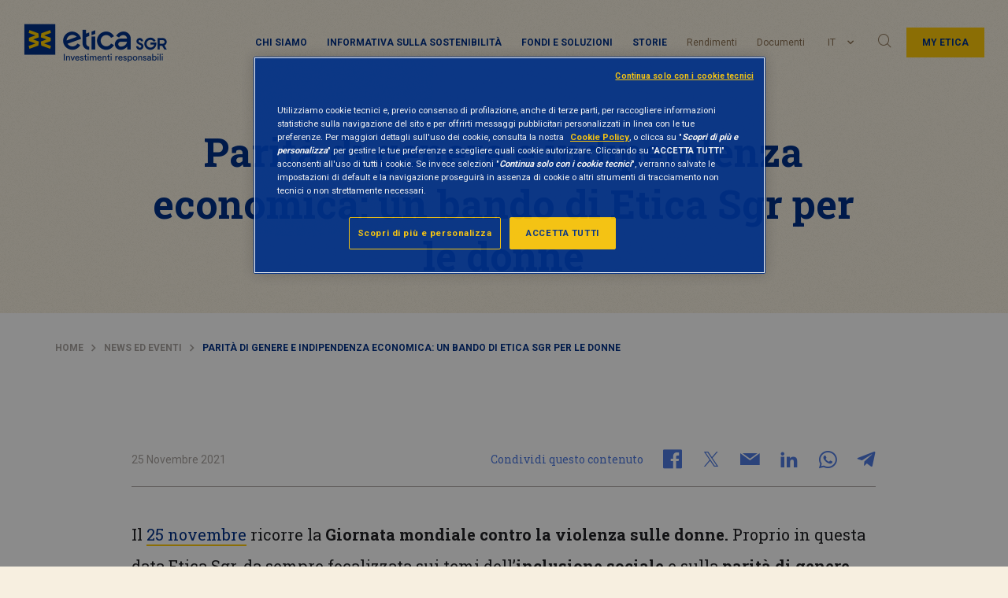

--- FILE ---
content_type: text/html; charset=UTF-8
request_url: https://www.eticasgr.com/storie/news-eventi/parita-di-genere-indipendenza-economica-bando-etica-sgr
body_size: 17266
content:
  <!doctype html>
<html lang="it-IT" prefix="og: http://ogp.me/ns#" id="page-html" data-toggler="html-mobile-menu-open">
<head>
	<meta charset="UTF-8">
	<meta name="viewport" content="width=device-width, initial-scale=1">
	<link rel="profile" href="https://gmpg.org/xfn/11">
	
        <script>
            var wpdm_site_url = 'https://www.eticasgr.com/wp/';
            var wpdm_home_url = 'https://www.eticasgr.com/';
            var ajax_url = 'https://www.eticasgr.com/wp/wp-admin/admin-ajax.php';
            var wpdm_ajax_url = 'https://www.eticasgr.com/wp/wp-admin/admin-ajax.php';
            var wpdm_ajax_popup = '0';
        </script>


        <title>Parità di genere e indipendenza economica: un bando di Etica Sgr per le donne - Etica Sgr</title>
<link rel="alternate" hreflang="it" href="https://www.eticasgr.com/storie/news-eventi/parita-di-genere-indipendenza-economica-bando-etica-sgr" />

<!-- Google Tag Manager for WordPress by gtm4wp.com -->
<script data-cfasync="false" data-pagespeed-no-defer>
	var gtm4wp_datalayer_name = "dataLayer";
	var dataLayer = dataLayer || [];
</script>
<!-- End Google Tag Manager for WordPress by gtm4wp.com -->
<!-- This site is optimized with the Yoast SEO Premium plugin v10.0.1 - https://yoast.com/wordpress/plugins/seo/ -->
<meta name="description" content="In occasione della Giornata mondiale contro la violenza sulle donne Etica Sgr lancia un bando rivolto alle donne in condizione di vulnerabilità"/>
<link rel="canonical" href="https://www.eticasgr.com/storie/news-eventi/parita-di-genere-indipendenza-economica-bando-etica-sgr" />
<meta property="og:locale" content="it_IT" />
<meta property="og:type" content="article" />
<meta property="og:title" content="Parità di genere e indipendenza economica: un bando di Etica Sgr per le donne - Etica Sgr" />
<meta property="og:description" content="In occasione della Giornata mondiale contro la violenza sulle donne Etica Sgr lancia un bando rivolto alle donne in condizione di vulnerabilità" />
<meta property="og:url" content="https://www.eticasgr.com/storie/news-eventi/parita-di-genere-indipendenza-economica-bando-etica-sgr" />
<meta property="og:site_name" content="Etica Sgr" />
<meta property="article:tag" content="Bando" />
<meta property="article:tag" content="Gender gap" />
<meta property="article:tag" content="Parità di genere" />
<meta property="article:section" content="News ed eventi" />
<meta property="article:published_time" content="2021-11-25T09:02:00+02:00" />
<meta property="article:modified_time" content="2022-01-18T12:43:28+02:00" />
<meta property="og:updated_time" content="2022-01-18T12:43:28+02:00" />
<meta property="og:image" content="https://www.eticasgr.com/app/uploads/2021/11/Bando-Violenza-Donne.jpg" />
<meta property="og:image:secure_url" content="https://www.eticasgr.com/app/uploads/2021/11/Bando-Violenza-Donne.jpg" />
<meta property="og:image:width" content="1200" />
<meta property="og:image:height" content="630" />
<meta property="og:image:alt" content="Bando di educazione finanziaria verso donne adulte vulnerabili" />
<meta name="twitter:card" content="summary_large_image" />
<meta name="twitter:description" content="In occasione della Giornata mondiale contro la violenza sulle donne Etica Sgr lancia un bando rivolto alle donne in condizione di vulnerabilità" />
<meta name="twitter:title" content="Parità di genere e indipendenza economica: un bando di Etica Sgr per le donne - Etica Sgr" />
<meta name="twitter:image" content="https://www.eticasgr.com/app/uploads/2021/11/Bando-Violenza-Donne.jpg" />
<script type='application/ld+json'>{"@context":"https://schema.org","@type":"BreadcrumbList","itemListElement":[{"@type":"ListItem","position":1,"item":{"@id":"https://www.eticasgr.com/","name":"Home"}},{"@type":"ListItem","position":2,"item":{"@id":"https://www.eticasgr.com/storie/category/news-eventi","name":"News ed eventi"}},{"@type":"ListItem","position":3,"item":{"@id":"https://www.eticasgr.com/storie/news-eventi/parita-di-genere-indipendenza-economica-bando-etica-sgr","name":"Parit\u00e0 di genere e indipendenza economica: un bando di Etica Sgr per le donne"}}]}</script>
<!-- / Yoast SEO Premium plugin. -->

<link rel='dns-prefetch' href='//fonts.googleapis.com' />
<link rel='dns-prefetch' href='//s.w.org' />
<link rel="alternate" type="application/rss+xml" title="Etica Sgr &raquo; Feed" href="https://www.eticasgr.com/feed" />
<link rel="alternate" type="application/rss+xml" title="Etica Sgr &raquo; Feed dei commenti" href="https://www.eticasgr.com/comments/feed" />
<link rel="alternate" type="application/rss+xml" title="Etica Sgr &raquo; Parità di genere e indipendenza economica: un bando di Etica Sgr per le donne Feed dei commenti" href="https://www.eticasgr.com/storie/news-eventi/parita-di-genere-indipendenza-economica-bando-etica-sgr/feed" />
<link rel='stylesheet' id='wp-block-library-css'  href='https://www.eticasgr.com/wp/wp-includes/css/dist/block-library/style.min.css?ver=5.3.8' type='text/css' media='all' />
<link rel='stylesheet' id='eticasgr_google-fonts-css'  href='https://fonts.googleapis.com/css?family=Roboto+Slab%3A400%2C700%7CRoboto%3A400%2C700&#038;subset=latin-ext&#038;ver=5.3.8' type='text/css' media='all' />
<link rel='stylesheet' id='eticasgr_style-css'  href='https://www.eticasgr.com/app/themes/eticasgr/style.min.css?ver=18.2' type='text/css' media='all' />
<script type='text/javascript' src='https://www.eticasgr.com/app/themes/eticasgr/assets/js/lib/jquery.min.js?ver=3.7.1'></script>
<script type='text/javascript' src='https://www.eticasgr.com/app/plugins/download-manager/assets/js/front.js?ver=5.3.8'></script>
<meta name="generator" content="WordPress Download Manager 4.9.3" />
<link rel='https://api.w.org/' href='https://www.eticasgr.com/wp-json/' />
<link rel="EditURI" type="application/rsd+xml" title="RSD" href="https://www.eticasgr.com/wp/xmlrpc.php?rsd" />
<link rel="wlwmanifest" type="application/wlwmanifest+xml" href="https://www.eticasgr.com/wp/wp-includes/wlwmanifest.xml" /> 
<link rel='shortlink' href='https://www.eticasgr.com/?p=36833' />
<link rel="alternate" type="application/json+oembed" href="https://www.eticasgr.com/wp-json/oembed/1.0/embed?url=https%3A%2F%2Fwww.eticasgr.com%2Fstorie%2Fnews-eventi%2Fparita-di-genere-indipendenza-economica-bando-etica-sgr" />
<link rel="alternate" type="text/xml+oembed" href="https://www.eticasgr.com/wp-json/oembed/1.0/embed?url=https%3A%2F%2Fwww.eticasgr.com%2Fstorie%2Fnews-eventi%2Fparita-di-genere-indipendenza-economica-bando-etica-sgr&#038;format=xml" />
<meta name="generator" content="WPML ver:4.4.12 stt:1,27,2;" />

<!-- Google Tag Manager for WordPress by gtm4wp.com -->
<!-- GTM Container placement set to automatic -->
<script data-cfasync="false" data-pagespeed-no-defer type="text/javascript">
	var dataLayer_content = {"pagePostType":"post","pagePostType2":"single-post","pageCategory":["news-eventi"],"pageAttributes":["bando","gender-gap","parita-di-genere"],"pagePostAuthor":"Davide Fracasso"};
	dataLayer.push( dataLayer_content );
</script>
<script data-cfasync="false">
(function(w,d,s,l,i){w[l]=w[l]||[];w[l].push({'gtm.start':
new Date().getTime(),event:'gtm.js'});var f=d.getElementsByTagName(s)[0],
j=d.createElement(s),dl=l!='dataLayer'?'&l='+l:'';j.async=true;j.src=
'//serverside.eticasgr.com/gtm.js?id='+i+dl;f.parentNode.insertBefore(j,f);
})(window,document,'script','dataLayer','GTM-KQFRP4V');
</script>
<!-- End Google Tag Manager for WordPress by gtm4wp.com --><link rel="pingback" href="https://www.eticasgr.com/wp/xmlrpc.php">        <script type="application/ld+json">
            {
                "@context": "https://schema.org",
                "@type": "Article",
                "headline": "Parità di genere e indipendenza economica: un bando di Etica Sgr per le donne",
                "image": ["https://www.eticasgr.com/app/uploads/2021/11/Bando-Violenza-Donne.jpg"],                "datePublished": "2021-11-25T11:02:00+02:00",
                "author": [{
                    "@type": "Organization",
                    "name": "Etica SGR",
                    "url": "https://www.eticasgr.com"
                }],
                "mainEntityOfPage": {
                    "@type": "WebPage",
                    "@id": "https://www.eticasgr.com/storie/news-eventi/parita-di-genere-indipendenza-economica-bando-etica-sgr"
                }
            }
        </script>
              <meta name="onesignal" content="wordpress-plugin"/>
            <script>

      window.OneSignal = window.OneSignal || [];

      OneSignal.push( function() {
        OneSignal.SERVICE_WORKER_UPDATER_PATH = "OneSignalSDKUpdaterWorker.js.php";
        OneSignal.SERVICE_WORKER_PATH = "OneSignalSDKWorker.js.php";
        OneSignal.SERVICE_WORKER_PARAM = { scope: '/' };

        OneSignal.setDefaultNotificationUrl("https://www.eticasgr.com/wp");
        var oneSignal_options = {};
        window._oneSignalInitOptions = oneSignal_options;

        oneSignal_options['wordpress'] = true;
oneSignal_options['appId'] = 'd1b32275-bff3-4d03-bbc3-5897657e408a';
oneSignal_options['allowLocalhostAsSecureOrigin'] = true;
oneSignal_options['welcomeNotification'] = { };
oneSignal_options['welcomeNotification']['title'] = "";
oneSignal_options['welcomeNotification']['message'] = "Grazie di esserti iscritto!";
oneSignal_options['path'] = "https://www.eticasgr.com/app/plugins/onesignal-free-web-push-notifications/sdk_files/";
oneSignal_options['promptOptions'] = { };
oneSignal_options['promptOptions']['actionMessage'] = "Attiva le notifiche per ricevere gli aggiornamenti di Etica Sgr";
oneSignal_options['promptOptions']['acceptButtonText'] = "CONSENTI";
oneSignal_options['promptOptions']['cancelButtonText'] = "NO GRAZIE";
oneSignal_options['notifyButton'] = { };
oneSignal_options['notifyButton']['enable'] = true;
oneSignal_options['notifyButton']['position'] = 'bottom-right';
oneSignal_options['notifyButton']['theme'] = 'default';
oneSignal_options['notifyButton']['size'] = 'medium';
oneSignal_options['notifyButton']['showCredit'] = true;
oneSignal_options['notifyButton']['text'] = {};
oneSignal_options['notifyButton']['text']['tip.state.unsubscribed'] = 'Iscriviti alle notifiche';
oneSignal_options['notifyButton']['text']['tip.state.subscribed'] = 'Sei iscritto alle notifiche';
oneSignal_options['notifyButton']['text']['tip.state.blocked'] = 'Hai bloccato le notifiche';
oneSignal_options['notifyButton']['text']['message.action.subscribed'] = 'Grazie per esserti iscritto!';
oneSignal_options['notifyButton']['text']['message.action.resubscribed'] = 'Sei iscritto alle notifiche';
oneSignal_options['notifyButton']['text']['message.action.unsubscribed'] = 'Non riceverai altre notifiche';
oneSignal_options['notifyButton']['text']['dialog.main.title'] = 'Gestisci le notifiche del sito';
oneSignal_options['notifyButton']['text']['dialog.main.button.subscribe'] = 'ISCRIVITI';
oneSignal_options['notifyButton']['text']['dialog.main.button.unsubscribe'] = 'DISISCRIVITI';
oneSignal_options['notifyButton']['text']['dialog.blocked.title'] = 'Sblocca le notifiche';
oneSignal_options['notifyButton']['text']['dialog.blocked.message'] = 'Segui le istruzioni per consentire le notifiche';
oneSignal_options['notifyButton']['colors'] = {};
oneSignal_options['notifyButton']['colors']['circle.background'] = '#003087';
oneSignal_options['notifyButton']['colors']['circle.foreground'] = '#ffca0a';
oneSignal_options['notifyButton']['offset'] = {};
                OneSignal.init(window._oneSignalInitOptions);
                      });

      function documentInitOneSignal() {
        var oneSignal_elements = document.getElementsByClassName("OneSignal-prompt");

        var oneSignalLinkClickHandler = function(event) { OneSignal.push(['registerForPushNotifications']); event.preventDefault(); };        for(var i = 0; i < oneSignal_elements.length; i++)
          oneSignal_elements[i].addEventListener('click', oneSignalLinkClickHandler, false);
      }

      if (document.readyState === 'complete') {
           documentInitOneSignal();
      }
      else {
           window.addEventListener("load", function(event){
               documentInitOneSignal();
          });
      }
    </script>
<style type="text/css">.broken_link, a.broken_link {
	text-decoration: line-through;
}</style>		<style type="text/css" id="wp-custom-css">
			article#post-5304 .newsletter-sticky-element {
     display: none;
}		</style>
		                    <link href="https://fonts.googleapis.com/css?family=Rubik" rel="stylesheet">
                <style>
            .w3eden .fetfont,
            .w3eden .btn,
            .w3eden .btn.wpdm-front h3.title,
            .w3eden .wpdm-social-lock-box .IN-widget a span:last-child,
            .w3eden #xfilelist .panel-heading,
            .w3eden .wpdm-frontend-tabs a,
            .w3eden .alert:before,
            .w3eden .panel .panel-heading,
            .w3eden .discount-msg,
            .w3eden .panel.dashboard-panel h3,
            .w3eden #wpdm-dashboard-sidebar .list-group-item,
            .w3eden #package-description .wp-switch-editor,
            .w3eden .w3eden.author-dashbboard .nav.nav-tabs li a,
            .w3eden .wpdm_cart thead th,
            .w3eden #csp .list-group-item,
            .w3eden .modal-title {
                font-family: Rubik, -apple-system, BlinkMacSystemFont, "Segoe UI", Roboto, Helvetica, Arial, sans-serif, "Apple Color Emoji", "Segoe UI Emoji", "Segoe UI Symbol";
                text-transform: uppercase;
                font-weight: 700;
            }
            .w3eden #csp .list-group-item{
                text-transform: unset;
            }

            /* WPDM Link/Page Template Styles */        </style>
                <style>

            :root{
                --color-primary: #4a8eff;
                --color-primary-rgb: 74, 142, 255;
                --color-primary-hover: #4a8eff;
                --color-primary-active: #4a8eff;
                --color-secondary: #4a8eff;
                --color-secondary-rgb: 74, 142, 255;
                --color-secondary-hover: #4a8eff;
                --color-secondary-active: #4a8eff;
                --color-success: #18ce0f;
                --color-success-rgb: 24, 206, 15;
                --color-success-hover: #4a8eff;
                --color-success-active: #4a8eff;
                --color-info: #2CA8FF;
                --color-info-rgb: 44, 168, 255;
                --color-info-hover: #2CA8FF;
                --color-info-active: #2CA8FF;
                --color-warning: #f29e0f;
                --color-warning-rgb: 242, 158, 15;
                --color-warning-hover: orange;
                --color-warning-active: orange;
                --color-danger: #ff5062;
                --color-danger-rgb: 255, 80, 98;
                --color-danger-hover: #ff5062;
                --color-danger-active: #ff5062;
                --color-green: #30b570;
                --color-blue: #0073ff;
                --color-purple: #8557D3;
                --color-red: #ff5062;
                --color-muted: rgba(69, 89, 122, 0.6);
                --wpdm-font: Rubik, -apple-system, BlinkMacSystemFont, "Segoe UI", Roboto, Helvetica, Arial, sans-serif, "Apple Color Emoji", "Segoe UI Emoji", "Segoe UI Symbol";
            }


        </style>
        	<link rel="shortcut icon" href="https://www.eticasgr.com/app/themes/eticasgr/assets/images/favicon.ico" />
</head>
<body id="page-body"  class="post-template post-template-custom-templates post-template-single-avanzato post-template-custom-templatessingle-avanzato-php single single-post postid-36833 single-format-standard no-sidebar" data-toggler="mobile-menu-open">
	
<!-- GTM Container placement set to automatic -->
<!-- Google Tag Manager (noscript) -->
				<noscript><iframe src="https://serverside.eticasgr.com/ns.html?id=GTM-KQFRP4V" height="0" width="0" style="display:none;visibility:hidden" aria-hidden="true"></iframe></noscript>
<!-- End Google Tag Manager (noscript) -->	<div id="page" class="site">
		<div class="header-wrapper">
			<div class="sticky-header">
				<header id="masthead" class="site-header"  >

					<div class="menu-sticky-wrapper" >
						<div class="site-branding">
															<span class="site-title"><a href="https://www.eticasgr.com/" rel="home">
									<img class="site-logo" src="https://www.eticasgr.com/app/themes/eticasgr/assets/images/eticasgr-logo.png" alt='Etica Sgr Site Logo' />
									<img class="site-logo-sticky" src="https://www.eticasgr.com/app/themes/eticasgr/assets/images/eticasgr-logo-sticky.png" alt='Etica Sgr Site Logo' />
									<span class="site-title-logo">Etica Sgr</span>
									</a>
								</span>
													</div><!-- .site-branding -->

						<nav id="navigation" class="main-navigation" >

							<div id="menu-container" class="menu-responsive" data-toggler=".is-active">
								<div class="menu-etica-sgr-menu-top-container"><ul data-drilldown data-auto-height="true" data-back-button='<li class="js-drilldown-back"><a tabindex="0">Indietro</a></li>' class="vertical menu drilldown" id="primary-menu"><li class="menu-item menu-item-type-custom menu-item-object-custom menu-item-has-children menu-item-15238"><a href="#">Chi siamo</a>
<ul class="vertical menu nested second-level">
	<li class="menu-item menu-item-type-post_type menu-item-object-page menu-item-has-children menu-item-15240"><a title="Le nostre competenze" href="https://www.eticasgr.com/investimento-responsabile">Investimento responsabile</a>
	<div><ul class="vertical menu nested third-level">
		<li class="menu-item menu-item-type-post_type menu-item-object-page menu-item-15396"><a href="https://www.eticasgr.com/investimento-responsabile/selezione-dei-titoli">Selezione dei titoli</a></li>
		<li class="menu-item menu-item-type-post_type menu-item-object-page menu-item-18138"><a href="https://www.eticasgr.com/investimento-responsabile/rischio-esg">Rischio ESG</a></li>
		<li class="menu-item menu-item-type-post_type menu-item-object-page menu-item-15241"><a href="https://www.eticasgr.com/investimento-responsabile/stewardship-engagement">Stewardship</a></li>
		<li class="menu-item menu-item-type-post_type menu-item-object-page menu-item-15408"><a href="https://www.eticasgr.com/investimento-responsabile/il-nostro-impatto">Impatto ESG</a></li>
		<li class="menu-item menu-item-type-post_type menu-item-object-page menu-item-18900"><a href="https://www.eticasgr.com/investimento-responsabile/csr-e-bilanci">CSR e Bilanci</a></li>
	</ul></div>
</li>
	<li class="menu-item menu-item-type-post_type menu-item-object-page menu-item-has-children menu-item-19357"><a title="Etica Sgr" href="https://www.eticasgr.com/etica-sgr">Profilo istituzionale</a>
	<div><ul class="vertical menu nested third-level">
		<li class="menu-item menu-item-type-post_type menu-item-object-page menu-item-17130"><a href="https://www.eticasgr.com/etica-sgr/ci-presentiamo">Ci presentiamo</a></li>
		<li class="menu-item menu-item-type-post_type menu-item-object-page menu-item-18901"><a href="https://www.eticasgr.com/etica-sgr/governance-e-policy">Governance e policy</a></li>
		<li class="menu-item menu-item-type-taxonomy menu-item-object-post_tag menu-item-22720"><a href="https://www.eticasgr.com/storie/tag/network">Network</a></li>
		<li class="menu-item menu-item-type-taxonomy menu-item-object-post_tag menu-item-22721"><a href="https://www.eticasgr.com/storie/tag/premi">Premi e Riconoscimenti</a></li>
		<li class="menu-item menu-item-type-post_type menu-item-object-page menu-item-15244"><a href="https://www.eticasgr.com/etica-sgr/ufficio-stampa">Ufficio stampa</a></li>
	</ul></div>
</li>
</ul>
</li>
<li class="menu-item-blue menu-item menu-item-type-post_type menu-item-object-page menu-item-33326"><a href="https://www.eticasgr.com/investimento-responsabile/informativa-sostenibilita-regolamento-2088">Informativa sulla sostenibilità</a></li>
<li class="menu-item menu-item-type-custom menu-item-object-custom menu-item-has-children menu-item-15232"><a href="#">Fondi e soluzioni</a>
<ul class="vertical menu nested second-level">
	<li class="menu-item menu-item-type-post_type menu-item-object-page menu-item-has-children menu-item-15233"><a title="Clienti privati" href="https://www.eticasgr.com/clienti-privati">Soluzioni per privati</a>
	<div><ul class="vertical menu nested third-level">
		<li class="menu-item menu-item-type-post_type menu-item-object-page menu-item-15234"><a href="https://www.eticasgr.com/clienti-privati/fondi-etici">Fondi etici</a></li>
		<li class="menu-item menu-item-type-post_type menu-item-object-page menu-item-19470"><a href="https://www.eticasgr.com/clienti-privati/dove-sottoscrivere">Dove sottoscrivere</a></li>
		<li class="menu-item menu-item-type-post_type menu-item-object-page menu-item-15236"><a href="https://www.eticasgr.com/clienti-privati/come-investire-in-fondi-etici">Come investire in fondi etici</a></li>
		<li class="menu-item menu-item-type-post_type menu-item-object-page menu-item-15235"><a href="https://www.eticasgr.com/clienti-privati/valori-quota-e-rendimenti">Valori quota e rendimenti</a></li>
		<li class="menu-item menu-item-type-post_type menu-item-object-page menu-item-15237"><a href="https://www.eticasgr.com/clienti-privati/documenti">Documenti</a></li>
	</ul></div>
</li>
	<li class="menu-item menu-item-type-post_type menu-item-object-page menu-item-has-children menu-item-15378"><a title="Clienti istituzionali" href="https://www.eticasgr.com/clienti-istituzionali">Soluzioni per istituzionali</a>
	<div><ul class="vertical menu nested third-level">
		<li class="menu-item menu-item-type-post_type menu-item-object-page menu-item-42795"><a href="https://www.eticasgr.com/clienti-istituzionali/gamma-lussemburghese-di-etica-sgr">Gamma lussemburghese</a></li>
		<li class="menu-item menu-item-type-post_type menu-item-object-page menu-item-15379"><a href="https://www.eticasgr.com/clienti-istituzionali/fondi-etici-classe-i">Fondi etici – classe I</a></li>
		<li class="menu-item menu-item-type-post_type menu-item-object-page menu-item-15380"><a href="https://www.eticasgr.com/clienti-istituzionali/quote-e-rendimenti-classe-i">Quote e rendimenti – classe I</a></li>
		<li class="menu-item menu-item-type-post_type menu-item-object-page menu-item-15382"><a href="https://www.eticasgr.com/clienti-istituzionali/documentazione-dei-fondi-classe-i">Documentazione dei fondi – classe I</a></li>
		<li class="menu-item menu-item-type-taxonomy menu-item-object-post_tag menu-item-22719"><a href="https://www.eticasgr.com/storie/tag/investitori-istituzionali">Articoli per investitori istituzionali</a></li>
	</ul></div>
</li>
</ul>
</li>
<li class="menu-item menu-item-type-custom menu-item-object-custom menu-item-has-children menu-item-15220"><a href="#">Storie</a>
<ul class="vertical menu nested second-level">
	<li class="menu-item menu-item-type-post_type menu-item-object-page menu-item-has-children menu-item-15221"><a title="Storie" href="https://www.eticasgr.com/storie">Tutte le storie</a>
	<div><ul class="vertical menu nested third-level">
		<li class="menu-item menu-item-type-taxonomy menu-item-object-category menu-item-15222"><a href="https://www.eticasgr.com/storie/category/approfondimenti">Approfondimenti</a></li>
		<li class="menu-item menu-item-type-taxonomy menu-item-object-category current-post-ancestor current-menu-parent current-post-parent menu-item-15223"><a href="https://www.eticasgr.com/storie/category/news-eventi">News ed eventi</a></li>
		<li class="menu-item menu-item-type-taxonomy menu-item-object-category menu-item-15230"><a href="https://www.eticasgr.com/storie/category/voto-in-assemblea">Voto in assemblea</a></li>
		<li class="menu-item menu-item-type-taxonomy menu-item-object-category menu-item-15231"><a href="https://www.eticasgr.com/storie/category/campagne-internazionali">Campagne internazionali</a></li>
	</ul></div>
</li>
	<li class="voce-nascosta menu-item menu-item-type-custom menu-item-object-custom menu-item-has-children menu-item-15224"><a href="#">Temi</a>
	<div><ul class="vertical menu nested third-level">
		<li class="menu-item menu-item-type-taxonomy menu-item-object-temi menu-item-15225"><a href="https://www.eticasgr.com/tema/ambiente">Ambiente</a></li>
		<li class="menu-item menu-item-type-taxonomy menu-item-object-temi current-post-ancestor current-menu-parent current-post-parent menu-item-15226"><a href="https://www.eticasgr.com/tema/sociale-e-governance">Sociale e governance</a></li>
		<li class="menu-item menu-item-type-taxonomy menu-item-object-temi menu-item-15227"><a href="https://www.eticasgr.com/tema/finanza-responsabile">Finanza responsabile</a></li>
		<li class="menu-item menu-item-type-taxonomy menu-item-object-temi menu-item-15228"><a href="https://www.eticasgr.com/tema/engagement">Engagement</a></li>
		<li class="menu-item menu-item-type-taxonomy menu-item-object-temi menu-item-15229"><a href="https://www.eticasgr.com/tema/finanza-a-impatto">Finanza a impatto</a></li>
	</ul></div>
</li>
</ul>
</li>
<li class="menu-item menu-item-type-post_type menu-item-object-page menu-item-15245"><a href="https://www.eticasgr.com/clienti-privati/valori-quota-e-rendimenti">Rendimenti</a></li>
<li class="menu-item menu-item-type-post_type menu-item-object-page menu-item-15246"><a href="https://www.eticasgr.com/clienti-privati/documenti">Documenti</a></li>
</ul></div>								<div class="menu-desktop">
								<div class="desktop-primary-menu-container"><ul class="menu" id="desktop-primary-menu"><li class="menu-item menu-item-type-custom menu-item-object-custom menu-item-has-children menu-item-15238"><a href="#" data-toggle="dropdown-pane-15238">Chi siamo</a>
<div class="dropdown-pane" data-dropdown data-auto-focus="true" id="dropdown-pane-15238"><span data-toggle="dropdown-pane-15238" class="close-dropdown-panel"></span><div class="second-level-container"><ul class="vertical menu second-level">
	<li class="menu-item menu-item-type-post_type menu-item-object-page menu-item-has-children menu-item-15240"><div class="inner-container"><p class = 'menu-title'>Le nostre competenze</p><a title="Le nostre competenze" href="https://www.eticasgr.com/investimento-responsabile" data-toggle="dropdown-pane-15240">Investimento responsabile</a></div>
	<ul class="vertical menu third-level">
		<li class="menu-item menu-item-type-post_type menu-item-object-page menu-item-15396"><a href="https://www.eticasgr.com/investimento-responsabile/selezione-dei-titoli" data-toggle="dropdown-pane-15396">Selezione dei titoli</a></li>
		<li class="menu-item menu-item-type-post_type menu-item-object-page menu-item-18138"><a href="https://www.eticasgr.com/investimento-responsabile/rischio-esg" data-toggle="dropdown-pane-18138">Rischio ESG</a></li>
		<li class="menu-item menu-item-type-post_type menu-item-object-page menu-item-15241"><a href="https://www.eticasgr.com/investimento-responsabile/stewardship-engagement" data-toggle="dropdown-pane-15241">Stewardship</a></li>
		<li class="menu-item menu-item-type-post_type menu-item-object-page menu-item-15408"><a href="https://www.eticasgr.com/investimento-responsabile/il-nostro-impatto" data-toggle="dropdown-pane-15408">Impatto ESG</a></li>
		<li class="menu-item menu-item-type-post_type menu-item-object-page menu-item-18900"><a href="https://www.eticasgr.com/investimento-responsabile/csr-e-bilanci" data-toggle="dropdown-pane-18900">CSR e Bilanci</a></li>
	</ul>
</li>
	<li class="menu-item menu-item-type-post_type menu-item-object-page menu-item-has-children menu-item-19357"><div class="inner-container"><p class = 'menu-title'>Etica Sgr</p><a title="Etica Sgr" href="https://www.eticasgr.com/etica-sgr" data-toggle="dropdown-pane-19357">Profilo istituzionale</a></div>
	<ul class="vertical menu third-level">
		<li class="menu-item menu-item-type-post_type menu-item-object-page menu-item-17130"><a href="https://www.eticasgr.com/etica-sgr/ci-presentiamo" data-toggle="dropdown-pane-17130">Ci presentiamo</a></li>
		<li class="menu-item menu-item-type-post_type menu-item-object-page menu-item-18901"><a href="https://www.eticasgr.com/etica-sgr/governance-e-policy" data-toggle="dropdown-pane-18901">Governance e policy</a></li>
		<li class="menu-item menu-item-type-taxonomy menu-item-object-post_tag menu-item-22720"><a href="https://www.eticasgr.com/storie/tag/network" data-toggle="dropdown-pane-22720">Network</a></li>
		<li class="menu-item menu-item-type-taxonomy menu-item-object-post_tag menu-item-22721"><a href="https://www.eticasgr.com/storie/tag/premi" data-toggle="dropdown-pane-22721">Premi e Riconoscimenti</a></li>
		<li class="menu-item menu-item-type-post_type menu-item-object-page menu-item-15244"><a href="https://www.eticasgr.com/etica-sgr/ufficio-stampa" data-toggle="dropdown-pane-15244">Ufficio stampa</a></li>
	</ul>
</li>
</ul></div></div>
</li>
<li class="menu-item-blue menu-item menu-item-type-post_type menu-item-object-page menu-item-33326"><a href="https://www.eticasgr.com/investimento-responsabile/informativa-sostenibilita-regolamento-2088" data-toggle="dropdown-pane-33326">Informativa sulla sostenibilità</a></li>
<li class="menu-item menu-item-type-custom menu-item-object-custom menu-item-has-children menu-item-15232"><a href="#" data-toggle="dropdown-pane-15232">Fondi e soluzioni</a>
<div class="dropdown-pane" data-dropdown data-auto-focus="true" id="dropdown-pane-15232"><span data-toggle="dropdown-pane-15232" class="close-dropdown-panel"></span><div class="second-level-container"><ul class="vertical menu second-level">
	<li class="menu-item menu-item-type-post_type menu-item-object-page menu-item-has-children menu-item-15233"><div class="inner-container"><p class = 'menu-title'>Clienti privati</p><a title="Clienti privati" href="https://www.eticasgr.com/clienti-privati" data-toggle="dropdown-pane-15233">Soluzioni per privati</a></div>
	<ul class="vertical menu third-level">
		<li class="menu-item menu-item-type-post_type menu-item-object-page menu-item-15234"><a href="https://www.eticasgr.com/clienti-privati/fondi-etici" data-toggle="dropdown-pane-15234">Fondi etici</a></li>
		<li class="menu-item menu-item-type-post_type menu-item-object-page menu-item-19470"><a href="https://www.eticasgr.com/clienti-privati/dove-sottoscrivere" data-toggle="dropdown-pane-19470">Dove sottoscrivere</a></li>
		<li class="menu-item menu-item-type-post_type menu-item-object-page menu-item-15236"><a href="https://www.eticasgr.com/clienti-privati/come-investire-in-fondi-etici" data-toggle="dropdown-pane-15236">Come investire in fondi etici</a></li>
		<li class="menu-item menu-item-type-post_type menu-item-object-page menu-item-15235"><a href="https://www.eticasgr.com/clienti-privati/valori-quota-e-rendimenti" data-toggle="dropdown-pane-15235">Valori quota e rendimenti</a></li>
		<li class="menu-item menu-item-type-post_type menu-item-object-page menu-item-15237"><a href="https://www.eticasgr.com/clienti-privati/documenti" data-toggle="dropdown-pane-15237">Documenti</a></li>
	</ul>
</li>
	<li class="menu-item menu-item-type-post_type menu-item-object-page menu-item-has-children menu-item-15378"><div class="inner-container"><p class = 'menu-title'>Clienti istituzionali</p><a title="Clienti istituzionali" href="https://www.eticasgr.com/clienti-istituzionali" data-toggle="dropdown-pane-15378">Soluzioni per istituzionali</a></div>
	<ul class="vertical menu third-level">
		<li class="menu-item menu-item-type-post_type menu-item-object-page menu-item-42795"><a href="https://www.eticasgr.com/clienti-istituzionali/gamma-lussemburghese-di-etica-sgr" data-toggle="dropdown-pane-42795">Gamma lussemburghese</a></li>
		<li class="menu-item menu-item-type-post_type menu-item-object-page menu-item-15379"><a href="https://www.eticasgr.com/clienti-istituzionali/fondi-etici-classe-i" data-toggle="dropdown-pane-15379">Fondi etici – classe I</a></li>
		<li class="menu-item menu-item-type-post_type menu-item-object-page menu-item-15380"><a href="https://www.eticasgr.com/clienti-istituzionali/quote-e-rendimenti-classe-i" data-toggle="dropdown-pane-15380">Quote e rendimenti – classe I</a></li>
		<li class="menu-item menu-item-type-post_type menu-item-object-page menu-item-15382"><a href="https://www.eticasgr.com/clienti-istituzionali/documentazione-dei-fondi-classe-i" data-toggle="dropdown-pane-15382">Documentazione dei fondi – classe I</a></li>
		<li class="menu-item menu-item-type-taxonomy menu-item-object-post_tag menu-item-22719"><a href="https://www.eticasgr.com/storie/tag/investitori-istituzionali" data-toggle="dropdown-pane-22719">Articoli per investitori istituzionali</a></li>
	</ul>
</li>
</ul></div></div>
</li>
<li class="menu-item menu-item-type-custom menu-item-object-custom menu-item-has-children menu-item-15220"><a href="#" data-toggle="dropdown-pane-15220">Storie</a>
<div class="dropdown-pane" data-dropdown data-auto-focus="true" id="dropdown-pane-15220"><span data-toggle="dropdown-pane-15220" class="close-dropdown-panel"></span><div class="second-level-container"><ul class="vertical menu second-level">
	<li class="menu-item menu-item-type-post_type menu-item-object-page menu-item-has-children menu-item-15221"><div class="inner-container"><p class = 'menu-title'>Storie</p><a title="Storie" href="https://www.eticasgr.com/storie" data-toggle="dropdown-pane-15221">Tutte le storie</a></div>
	<ul class="vertical menu third-level">
		<li class="menu-item menu-item-type-taxonomy menu-item-object-category menu-item-15222"><a href="https://www.eticasgr.com/storie/category/approfondimenti" data-toggle="dropdown-pane-15222">Approfondimenti</a></li>
		<li class="menu-item menu-item-type-taxonomy menu-item-object-category current-post-ancestor current-menu-parent current-post-parent menu-item-15223"><a href="https://www.eticasgr.com/storie/category/news-eventi" data-toggle="dropdown-pane-15223">News ed eventi</a></li>
		<li class="menu-item menu-item-type-taxonomy menu-item-object-category menu-item-15230"><a href="https://www.eticasgr.com/storie/category/voto-in-assemblea" data-toggle="dropdown-pane-15230">Voto in assemblea</a></li>
		<li class="menu-item menu-item-type-taxonomy menu-item-object-category menu-item-15231"><a href="https://www.eticasgr.com/storie/category/campagne-internazionali" data-toggle="dropdown-pane-15231">Campagne internazionali</a></li>
	</ul>
</li>
	<li class="voce-nascosta menu-item menu-item-type-custom menu-item-object-custom menu-item-has-children menu-item-15224"><div class="inner-container"><a href="#" data-toggle="dropdown-pane-15224">Temi</a></div>
	<ul class="vertical menu third-level">
		<li class="menu-item menu-item-type-taxonomy menu-item-object-temi menu-item-15225"><a href="https://www.eticasgr.com/tema/ambiente" data-toggle="dropdown-pane-15225">Ambiente</a></li>
		<li class="menu-item menu-item-type-taxonomy menu-item-object-temi current-post-ancestor current-menu-parent current-post-parent menu-item-15226"><a href="https://www.eticasgr.com/tema/sociale-e-governance" data-toggle="dropdown-pane-15226">Sociale e governance</a></li>
		<li class="menu-item menu-item-type-taxonomy menu-item-object-temi menu-item-15227"><a href="https://www.eticasgr.com/tema/finanza-responsabile" data-toggle="dropdown-pane-15227">Finanza responsabile</a></li>
		<li class="menu-item menu-item-type-taxonomy menu-item-object-temi menu-item-15228"><a href="https://www.eticasgr.com/tema/engagement" data-toggle="dropdown-pane-15228">Engagement</a></li>
		<li class="menu-item menu-item-type-taxonomy menu-item-object-temi menu-item-15229"><a href="https://www.eticasgr.com/tema/finanza-a-impatto" data-toggle="dropdown-pane-15229">Finanza a impatto</a></li>
	</ul>
</li>
</ul></div></div>
</li>
<li class="menu-item menu-item-type-post_type menu-item-object-page menu-item-15245"><a href="https://www.eticasgr.com/clienti-privati/valori-quota-e-rendimenti" data-toggle="dropdown-pane-15245">Rendimenti</a></li>
<li class="menu-item menu-item-type-post_type menu-item-object-page menu-item-15246"><a href="https://www.eticasgr.com/clienti-privati/documenti" data-toggle="dropdown-pane-15246">Documenti</a></li>
</ul></div>								</div>
								<div class="menu-plus-link">
									<div class="change-language">
  <ul class="vertical menu accordion-menu" data-accordion-menu>
      <li>
       <a href="#">it</a>               <ul class="menu vertical nested">
          <li><span>en</span></li>
<li><span>es</span></li>        </ul>
      </li>
        </ul>
</div>

									<div class="search desktop">
										<a data-toggle="search_box" class="fonticon icon-cerca-small"></a>
									</div>
									<div class="search mobile">
										<form role="search" method="get" class="search-form" action="https://www.eticasgr.com/">
													<div class="search-mobile-container">
														<div class="search-mobile-grid">
															<div class="search-mobile-input">
																<input type="search" class="search-field" placeholder="Ricerca" value="" name="s" title="Cerca:" />
															</div>
															<div class="search-mobile-button">
																<button type="submit" class="search-submit fonticon icon-search"></button>
															</div>
														</div>
													</div>
											</form>
									</div>
									<div class="reserved-area">
										<a href="https://my.eticasgr.com" class="button medium-down-expanded yellow">my etica</a>
									</div>
								</div>
							</div>


						</nav><!-- #site-navigation -->

						<button id="hm-icon" class="hamburger hamburger--boring" type="button" data-toggle="menu-container hm-icon page-body page-html" data-toggler=".is-active">
							<span class="hamburger-box">
								<span class="hamburger-inner"></span>
							</span>
						</button>
					</div>



				</header><!-- #masthead -->
							</div>
		</div>

		<div id="content" class="site-content">
		<main class="main-content">
							
<article id="post-36833" class="post-36833 post type-post status-publish format-standard has-post-thumbnail hentry category-news-eventi tag-bando tag-gender-gap tag-parita-di-genere temi-sociale-e-governance">
	
<header id="eticasgr-page-header" class="header-gen"  >
	<div class="header-gen-container">
		<div class="header-gen-grid">
			<div class="header-gen-cell">
				<h1 class="header-gen-title">Parità di genere e indipendenza economica: un bando di Etica Sgr per le donne</h1>
				      </div>
    </div>
  </div>
</header>	
		
<div class="breadcrumb-wrapper">
  <div class="grid-container">
    <div class="grid-x">
      <div class="cell">
	<p id="breadcrumbs"><span><span><a href="https://www.eticasgr.com/" >Home</a> <span class="fonticon icon-freccina-dx"></span> <span><a href="https://www.eticasgr.com/storie/category/news-eventi" >News ed eventi</a> <span class="fonticon icon-freccina-dx"></span> <span class="breadcrumb_last">Parità di genere e indipendenza economica: un bando di Etica Sgr per le donne</span></span></span></span></p>  
      </div>
    </div>
  </div>
</div>
	<div class="entry-wrapper default-template">
	
		<div class="entry-content-container ">

							
<div class="social-wrapper top">
  <div class="grid-x">
    <div class="general-text-cell top">
      <div class="social-date">25 Novembre 2021</div>
      <div class="social">
        <div class="social-text">
          <p>Condividi questo contenuto</p>
        </div>
        <div class="social-icon">
          <a
						class="sharing-button"
						href="https://facebook.com/sharer/sharer.php?u=https://www.eticasgr.com/storie/news-eventi/parita-di-genere-indipendenza-economica-bando-etica-sgr"
						target="_blank"
						aria-label="Facebook"
						data-label="Facebook"
						data-category="News ed eventi"
						data-title="Parità di genere e indipendenza economica: un bando di Etica Sgr per le donne"
					>
            <span class="fonticon icon-facebook2"></span>
          </a>
          <a
						class="sharing-button"
						href="https://twitter.com/intent/tweet/?text=Parità di genere e indipendenza economica: un bando di Etica Sgr per le donne&amp;url=https://www.eticasgr.com/storie/news-eventi/parita-di-genere-indipendenza-economica-bando-etica-sgr"
						target="_blank"
						aria-label="X"
						data-label="X"
						data-category="News ed eventi"
						data-title="Parità di genere e indipendenza economica: un bando di Etica Sgr per le donne"
					>
            <span class="fonticon icon-twitter"></span>
          </a>

          <a
						class="sharing-button"
						href="mailto:?subject=Parità di genere e indipendenza economica: un bando di Etica Sgr per le donne&amp;body=https://www.eticasgr.com/storie/news-eventi/parita-di-genere-indipendenza-economica-bando-etica-sgr"
						target="_self"
						aria-label="Mail"
						data-label="Mail"
						data-category="News ed eventi"
						data-title="Parità di genere e indipendenza economica: un bando di Etica Sgr per le donne"
					>
            <span class="fonticon icon-mail"></span>
          </a>

          <a
						class="sharing-button"
						href="https://www.linkedin.com/shareArticle?mini=true&amp;url=https://www.eticasgr.com/storie/news-eventi/parita-di-genere-indipendenza-economica-bando-etica-sgr&amp;title=Parità di genere e indipendenza economica: un bando di Etica Sgr per le donne&amp;summary=&amp;source=https://www.eticasgr.com/wp"
						target="_blank"
						aria-label="Linkedin"
						data-label="Linkedin"
						data-category="News ed eventi"
						data-title="Parità di genere e indipendenza economica: un bando di Etica Sgr per le donne"
					>
            <span class="fonticon icon-linkedin2"></span>
          </a>

          <a
						class="sharing-button"
						href="https://wa.me/?text=https://www.eticasgr.com/storie/news-eventi/parita-di-genere-indipendenza-economica-bando-etica-sgr"
						target="_blank"
						aria-label="Whatsapp"
						data-label="Whatsapp"
						data-category="News ed eventi"
						data-title="Parità di genere e indipendenza economica: un bando di Etica Sgr per le donne"
					>
            <span class="fonticon icon-whatsapp"></span>
          </a>

          <a
						class="sharing-button"
						href="https://telegram.me/share/url?url=https://www.eticasgr.com/storie/news-eventi/parita-di-genere-indipendenza-economica-bando-etica-sgr&amp;text=Parità di genere e indipendenza economica: un bando di Etica Sgr per le donne"
						target="_blank"
						aria-label="Telegram"
						data-label="Telegram"
						data-category="News ed eventi"
						data-title="Parità di genere e indipendenza economica: un bando di Etica Sgr per le donne"
					>
            <span class="fonticon icon-telegram"></span>
          </a>
        </div>
      </div>
    </div>
  </div>
</div>
			
			<div class="entry-content" id="page-entry-content">

					
		<div class="grid-x general-text-grid">
			<div class="general-text-cell">
				<p>Il <a href="https://it.wikipedia.org/wiki/Giornata_internazionale_per_l'eliminazione_della_violenza_contro_le_donne" target="_blank" rel="noopener">25 novembre</a> ricorre la <strong>Giornata mondiale contro la violenza sulle donne.</strong> Proprio in questa data Etica Sgr, da sempre focalizzata sui temi dell’<strong>inclusione sociale</strong> e sulla <strong>parità di genere</strong>, insieme alla Fondazione Finanza Etica, lancia un bando rivolto a <strong>donne in condizione di vulnerabilità</strong> denominato &#8220;<a href="https://con-etica.it/bandi-aperti/bando-mio-il-denaro-mia-la-scelta/">Mio il denaro mia la scelta!</a>&#8221; per finanziare un progetto di<strong> educazione finanziaria</strong>.</p>
<h2>La situazione</h2>
<p>In Italia <strong>3 donne su 10 che lavorano non hanno un conto in banca</strong> e al sud la situazione peggiora drasticamente, con <strong>una donna su due che non è autonoma economicamente</strong> e dipende totalmente dal proprio partner.</p>
<p>Un monitoraggio dell&#8217;Inps pubblicato il 12 novembre 2021 dice che <strong>le lavoratrici italiane guadagnano in media il 31,2 per cento in meno dei loro colleghi maschi</strong>. In un periodo di crisi sanitaria, sociale ed economica, il genere femminile paga un prezzo molto alto. Questo non è più accettabile.</p>
<h2>Parità di genere e indipendenza economica</h2>
<p>Nel 2020 Etica Sgr ha promosso <a href="https://con-etica.it/progetti-vincitori-eticasgr-2020/" target="_blank" rel="noopener noreferrer"><strong>Semi di Futuro</strong></a>, un bando realizzato dalla <strong>Fondazione Finanza Etica</strong> per sostenere <strong>Progetti di imprenditorialità femminile contro la violenza di genere</strong>.</p>
<p>Nel 2021, In occasione della <strong>Giornata mondiale contro la violenza sulle donne</strong>, promuove<strong> <a href="https://con-etica.it/bandi-aperti/bando-mio-il-denaro-mia-la-scelta/">un bando</a></strong> per la realizzazione di prodotti di educazione ﬁnanziaria per donne in condizione di vulnerabilità causate prevalentemente da forme di violenza economica.</p>
<p>«Con l’espressione “<strong>violenza nei confronti delle donne</strong>” si intende designare una violazione dei diritti umani e una forma di discriminazione contro le donne, comprendente <strong>tutti gli atti di violenza</strong> fondati sul genere che provocano o sono suscettibili di provocare danni o sofferenze di natura <strong>ﬁsica, sessuale, psicologica o economica</strong>, comprese le minacce di compiere tali atti, la coercizione o la privazione arbitraria della libertà, sia nella vita pubblica sia nella vita privata» (art.3, comma a della Convenzione di Istanbul).</p>
<p><img class="aligncenter size-full wp-image-36861 lazyload" data-src="https://www.eticasgr.com/app/uploads/2021/11/Bando-Violenza-Donne.jpg" alt="Bando di educazione finanziaria verso donne adulte vulnerabili" width="1200" height="630" srcset="https://www.eticasgr.com/app/uploads/2021/11/Bando-Violenza-Donne.jpg 1200w, https://www.eticasgr.com/app/uploads/2021/11/Bando-Violenza-Donne-300x158.jpg 300w, https://www.eticasgr.com/app/uploads/2021/11/Bando-Violenza-Donne-1024x538.jpg 1024w, https://www.eticasgr.com/app/uploads/2021/11/Bando-Violenza-Donne-768x403.jpg 768w, https://www.eticasgr.com/app/uploads/2021/11/Bando-Violenza-Donne-400x210.jpg 400w, https://www.eticasgr.com/app/uploads/2021/11/Bando-Violenza-Donne-800x420.jpg 800w" sizes="(max-width: 1200px) 100vw, 1200px" /></p>
<h2>Chi può partecipare al Bando</h2>
<ul>
<li>Enti, Associazioni e Fondazioni che operano nel settore del sostegno e dell’aiuto alle donne e alle donne vittime di violenza e che abbiano maturato esperienze speciﬁche in materia di violenza contro le donne. Tali realtà devono avere nel loro Statuto i temi di sostegno ai diritti umani, alla promozione delle pari opportunità e al contrasto alla violenza di genere.</li>
<li>Una realtà imprenditoriale che lavora sui temi della diversity&amp;inclusion in partenariato con una realtà esperta di educazione ﬁnanziaria.</li>
</ul>
<h2>Obiettivi e ambiti di intervento</h2>
<p>Le proposte dovranno prevedere:</p>
<ul>
<li>la realizzazione di strumenti di educazione ﬁnanziaria per donne in condizione di vulnerabilità causate prevalentemente da forme di <strong>violenza economica</strong>; tali strumenti devono avere carattere di replicabilità e diffusione potenziale su tutto il territorio nazionale;</li>
<li>una fase di sperimentazione dei prodotti di comunicazione proposti su un campione di <strong>donne adulte vulnerabili in almeno un centro antiviolenza</strong>;</li>
<li>un’attività di comunicazione e diffusione dello strumento per un periodo di almeno 6 mesi dalla data di chiusura del progetto.</li>
</ul>
<h2>Modalità di svolgimento del bando</h2>
<p>Il bando sarà suddiviso in due fasi:</p>
<ol>
<li><strong>Prima fase</strong>: valutazione dei requisiti soggettivi e valutazione delle proposte da ammettere alla seconda fase.In base all’esame delle proposte presentate, alla coerenza della realtà richiedente e della partnership con gli obiettivi generali e gli ambiti di intervento, la Fondazione procederà alla<br />
selezione dei progetti sulla base dei criteri di valutazione previst. I progetti dovranno essere completi di tutti i documenti richiesti. I progetti devono essere inviati esclusivamente via pec entro e non oltre le <strong>ore 13:00 del 28 febbraio 2022</strong>.Al termine della prima fase di valutazione saranno individuate le proposte da ammettere alla fase successiva.</li>
<li> <strong>Seconda fase</strong>: le realtà referenti delle proposte selezionate potranno, in questa fase, chiarire ed eventualmente rideﬁnire, sulla base del confronto con la Fondazione, alcune componenti del progetto. Dovranno inoltre integrare il progetto con il piano di comunicazione, il questionario socio-ambientale, la valutazione della sostenibilità economica del progetto e i CV delle risorse coinvolte.  Le scadenza per l’invio dei documenti della seconda fase di valutazione è prevista per il 10 maggio 2022.</li>
</ol>
<p>Al termine della seconda fase, la Fondazione procederà a un’ulteriore valutazione delle proposte di progetto, individuando quella da sostenere. Fondazione Finanza Etica, sulla base degli esiti della valutazione e dei punteggi conseguiti da ciascuna proposta progettuale, approverà e pubblicherà sul sito con-etica.it la graduatoria deﬁnitiva. Il contributo complessivo è pari a <strong>50.000 euro</strong> per una unica proposta.</p>
<p>Per maggiori informazioni consulta il <a href="https://con-etica.it/bandi-aperti/bando-mio-il-denaro-mia-la-scelta/" target="_blank" rel="noopener">sito dedicato</a>.</p>
			</div>
		</div>

		<div class="grid-x general-text-grid">
			<div class="general-text-cell">
				<h2>Etica Sgr per l’inclusione sociale la parità di genere</h2>
<p>Il tema della <strong>parità di genere</strong> e dell’<strong>emancipazione della donna</strong> – intesa come rafforzamento in termini di percezione di competenza, consapevolezza e autostima – assume un ruolo cruciale nell’Agenda 2030 per lo Sviluppo Sostenibile dell’ONU, il programma d’azione composto da <strong>17 Obiettivi per lo Sviluppo Sostenibile</strong>.</p>
<p>Attraverso l’attività di <strong><a href="https://www.eticasgr.com/investimento-responsabile/engagement-di-etica-sgr/linee-guida-engagement-e-azionariato-attivo-di-etica-sgr">engagement</a></strong>, Etica Sgr sollecita costantemente le imprese sul tema della parità di genere per il rafforzamento in termini di percezione di competenza, consapevolezza e autostima del genere femminile.</p>
<p>Nel settembre 2021 Etica Sgr ha pubblicato il <a href="https://www.eticasgr.com/investimento-responsabile/il-nostro-impatto/report-di-impatto"><strong>Report di Impatto</strong></a> per misurare l’impatto ambientale, sociale e di buon governo generato dalle imprese in cui investono i nostri fondi. Il dialogo riguardo l’ambito “Parità di genere” si è concentrato in particolare sui temi della diversità di genere in seno al Consiglio di Amministrazione. L’impatto della selezione ha fatto registrare un <strong>+18% rispetto al benchmark<a href="https://www.eticasgr.com/storie/approfondimenti/imprenditorialita-femminile-semi-di-futuro#_ftn1" name="_ftnref1">[1]</a> per quanto riguarda le società con una presenza femminile in ruoli dirigenziali del 20% o maggiore</strong>.</p>
<p><a href="https://www.eticasgr.com/storie/approfondimenti/imprenditorialita-femminile-semi-di-futuro#_ftn1" name="_ftnref1">[1]</a> MSCI World Index in euro</p>
<p><em>Si prega di leggere le <a href="https://www.eticasgr.com/avvertenze" target="_blank" rel="noopener noreferrer">Avvertenze</a>.</em></p>
			</div>
		</div>
					<div class="grid-x">
						<div class="cell-full ">
						<p class="article-date"></p>
						</div>
					</div>
										<div class="grid-x">
						<div class="cell-full article-tags">
					 <a class="archive-link archive-link-tema" href="https://www.eticasgr.com/tema/sociale-e-governance">Sociale e governance</a> <a class="archive-link archive-link-tag" href="https://www.eticasgr.com/storie/tag/bando">Bando</a> <a class="archive-link archive-link-tag" href="https://www.eticasgr.com/storie/tag/gender-gap">Gender gap</a> <a class="archive-link archive-link-tag" href="https://www.eticasgr.com/storie/tag/parita-di-genere">Parità di genere</a> 						</div>
					</div>
				</div>
			
  
<div class="social-wrapper bottom">
  <div class="grid-x">
    <div class="general-text-cell bottom">
      <div class="social">
        <div class="social-text">
          <p>Condividi questo contenuto</p>
        </div>
        <div class="social-icon">
          <a
						class="sharing-button"
						href="https://facebook.com/sharer/sharer.php?u=https://www.eticasgr.com/storie/news-eventi/parita-di-genere-indipendenza-economica-bando-etica-sgr"
						target="_blank"
						aria-label="Facebook"
						data-label="Facebook"
						data-category="News ed eventi"
						data-title="Parità di genere e indipendenza economica: un bando di Etica Sgr per le donne"
					>
            <span class="fonticon icon-facebook2"></span>
          </a>
          <a
						class="sharing-button"
						href="https://twitter.com/intent/tweet/?text=Parità di genere e indipendenza economica: un bando di Etica Sgr per le donne&amp;url=https://www.eticasgr.com/storie/news-eventi/parita-di-genere-indipendenza-economica-bando-etica-sgr"
						target="_blank"
						aria-label="X"
						data-label="X"
						data-category="News ed eventi"
						data-title="Parità di genere e indipendenza economica: un bando di Etica Sgr per le donne"
					>
            <span class="fonticon icon-twitter"></span>
          </a>

          <a
						class="sharing-button"
						href="mailto:?subject=Parità di genere e indipendenza economica: un bando di Etica Sgr per le donne&amp;body=https://www.eticasgr.com/storie/news-eventi/parita-di-genere-indipendenza-economica-bando-etica-sgr"
						target="_self"
						aria-label="Mail"
						data-label="Mail"
						data-category="News ed eventi"
						data-title="Parità di genere e indipendenza economica: un bando di Etica Sgr per le donne"
					>
            <span class="fonticon icon-mail"></span>
          </a>

          <a
						class="sharing-button"
						href="https://www.linkedin.com/shareArticle?mini=true&amp;url=https://www.eticasgr.com/storie/news-eventi/parita-di-genere-indipendenza-economica-bando-etica-sgr&amp;title=Parità di genere e indipendenza economica: un bando di Etica Sgr per le donne&amp;summary=&amp;source=https://www.eticasgr.com/wp"
						target="_blank"
						aria-label="Linkedin"
						data-label="Linkedin"
						data-category="News ed eventi"
						data-title="Parità di genere e indipendenza economica: un bando di Etica Sgr per le donne"
					>
            <span class="fonticon icon-linkedin2"></span>
          </a>

          <a
						class="sharing-button"
						href="https://wa.me/?text=https://www.eticasgr.com/storie/news-eventi/parita-di-genere-indipendenza-economica-bando-etica-sgr"
						target="_blank"
						aria-label="Whatsapp"
						data-label="Whatsapp"
						data-category="News ed eventi"
						data-title="Parità di genere e indipendenza economica: un bando di Etica Sgr per le donne"
					>
            <span class="fonticon icon-whatsapp"></span>
          </a>

          <a
						class="sharing-button"
						href="https://telegram.me/share/url?url=https://www.eticasgr.com/storie/news-eventi/parita-di-genere-indipendenza-economica-bando-etica-sgr&amp;text=Parità di genere e indipendenza economica: un bando di Etica Sgr per le donne"
						target="_blank"
						aria-label="Telegram"
						data-label="Telegram"
						data-category="News ed eventi"
						data-title="Parità di genere e indipendenza economica: un bando di Etica Sgr per le donne"
					>
            <span class="fonticon icon-telegram"></span>
          </a>
        </div>
      </div>
    </div>
  </div>
</div>
  
  <div class="custom-blocks-section" id="page-extra-section">
    <div class="newsletter-sticky-container"  data-sticky-container>
      <div class="newsletter-sticky-element" data-sticky data-stick-to="bottom" data-top-anchor="1500" data-btm-anchor="page-entry-content:bottom">
    
<div class="banner-newsletter-wrapper " data-banner="">
  <div class="close-newsletter" id="close-newsletter-banner">
    <span class="fonticon icon-chiudi"></span>
  </div>
    <div class="grid-x">
    <div class="banner-newsletter-img">
            <img class="bnews-image lazyload" src="https://www.eticasgr.com/app/uploads/2018/10/Newsletter_EticaSgr-400x327.png" srcset="[data-uri]" data-srcset="https://www.eticasgr.com/app/uploads/2018/10/Newsletter_EticaSgr-400x327.png 1x, https://www.eticasgr.com/app/uploads/2018/10/Newsletter_EticaSgr.png 2x"  alt="Newsletter Etica Sgr" width="400" height="327" />

    </div>
    <div class="banner-newsletter-text">
      <div class="bnews-h">Ti interessano le nostre storie? <br/>Iscriviti alla newsletter di Etica Sgr</div>
      <div class="bnews-h sticky">Iscriviti alla newsletter di Etica</div>
      <button class="open_newsletter button blue btn-medium" data-newsletter-banner="banner" data-name="Ti interessano le nostre storie? <br/>Iscriviti alla newsletter di Etica Sgr" data-location="Parità di genere e indipendenza economica: un bando di Etica Sgr per le donne">Iscriviti</button>
    </div>
  </div>
</div>
      </div>
    </div>

        <div class="related-post-section">
      <div class="grid-x">
        <div class="general-full-cell">
          <div class="related-post-h">
          Ti potrebbe anche interessare          </div>
        </div>
      </div>
      <div class="crp_related "><ul><li><a href="https://www.eticasgr.com/storie/approfondimenti/imprenditorialita-femminile-semi-di-futuro"    ><img data-src="https://www.eticasgr.com/app/uploads/2021/03/imprenditorialità-femminile-libertà-donne-300x200.jpg" alt="Imprenditorialità femminile, Etica Sgr promuove &#8220;Semi di futuro&#8221; per la parità di genere" title="Imprenditorialità femminile, Etica Sgr promuove &#8220;Semi di futuro&#8221; per la parità di genere" width="300" height="300" class="crp_thumb crp_featured lazyload" /><span class="crp_title">Imprenditorialità femminile, Etica Sgr promuove&hellip;</span></a></li><li><a href="https://www.eticasgr.com/storie/news-eventi/violenza-sulle-donne-etica-sgr"    ><img data-src="https://www.eticasgr.com/app/uploads/2019/11/differenza-donna-violenza-sulle-donne-e1574674862957-300x244.png" alt="Violenza sulle donne: Etica Sgr sostiene Differenza Donna" title="Violenza sulle donne: Etica Sgr sostiene Differenza Donna" width="300" height="300" class="crp_thumb crp_featured lazyload" /><span class="crp_title">Violenza sulle donne: Etica Sgr sostiene Differenza Donna</span></a></li><li><a href="https://www.eticasgr.com/storie/news-eventi/violenza-economica-di-genere-etica-sgr"    ><img data-src="https://www.eticasgr.com/app/uploads/2023/03/violenza-economica-monetine-300x200.jpg" alt="Violenza economica di genere: l&#8217;impegno di Etica Sgr con Monetine" title="Violenza economica di genere: l&#8217;impegno di Etica Sgr con Monetine" width="300" height="300" class="crp_thumb crp_featured lazyload" /><span class="crp_title">Violenza economica di genere: l&#8217;impegno di&hellip;</span></a></li></ul><div class="crp_clear"></div></div>    </div>
      </div>
  		</div>
	</div>	
	<footer>
	
	</footer>
</article>					</main>

	</div><!-- #content -->

	<footer class="site-footer">

		<div class="footer-container">

			<div class="footer-grid">
				<div class="help-menu-cell">
					
					<div class="help-menu-wrapper">

						<div class="menu-help-menu-container"><ul class="help-menu" id="help-menu"><li class="menu-item menu-item-type-post_type menu-item-object-page menu-item-21124"><a href="https://www.eticasgr.com/aiuto" class="button blue btn-medium">Aiuto</a></li>
<li class="menu-item menu-item-type-custom menu-item-object-custom menu-item-21125"><a href="#" class="button yellow btn-medium open_newsletter">Newsletter</a></li>
</ul></div>					</div>

								</div>


				
				<div class="social-menu-wrapper">
					<div class="social-title"><p>I nostri social:</p></div>
					<div class="menu-social-menu-container"><ul class="social-menu" id="social-menu"><li class="icon-facebook2 menu-item menu-item-type-custom menu-item-object-custom menu-item-15257"><a target="_blank" rel="nofollow" href="https://www.facebook.com/EticaSgr"><span class="fonticon icon-facebook2"></span></a></li>
<li class="icon-youtube menu-item menu-item-type-custom menu-item-object-custom menu-item-15259"><a target="_blank" rel="nofollow" href="https://www.youtube.com/user/EticaSGR"><span class="fonticon icon-youtube"></span></a></li>
<li class="icon-linkedin2 menu-item menu-item-type-custom menu-item-object-custom menu-item-15260"><a target="_blank" rel="nofollow" href="https://www.linkedin.com/company/eticasgr/"><span class="fonticon icon-linkedin2"></span></a></li>
<li class="icon-instagram menu-item menu-item-type-custom menu-item-object-custom menu-item-15261"><a target="_blank" rel="nofollow" href="https://www.instagram.com/eticasgr/"><span class="fonticon icon-instagram"></span></a></li>
</ul></div>
        			<div style="float:right;;width:100%">
        			    <iframe style="border:none;margin-top:20px;margin-bottom:-50px" width="150" height="91" src="https://www.co2web.it/label"></iframe>        			</div>
				</div>
				
			</div>

			<div class="footer-grid-main-menu"><ul class="footer-menu-grid" id="footer-menu"><li id="menu-item-21213" class="menu-item menu-item-type-post_type menu-item-object-page menu-item-21213"><a href="https://www.eticasgr.com/mappa-del-sito">Mappa del sito</a></li>
<li id="menu-item-15290" class="menu-item menu-item-type-post_type menu-item-object-page menu-item-15290"><a href="https://www.eticasgr.com/etica-sgr/ci-presentiamo/gruppo-banca-etica">Gruppo Banca Etica</a></li>
<li id="menu-item-15289" class="menu-item menu-item-type-post_type menu-item-object-page menu-item-15289"><a href="https://www.eticasgr.com/lavora-con-noi">Lavora con noi</a></li>
<li id="menu-item-15291" class="menu-item menu-item-type-post_type menu-item-object-page menu-item-15291"><a href="https://www.eticasgr.com/glossario">Glossario</a></li>
<li id="menu-item-15288" class="menu-item menu-item-type-post_type menu-item-object-page menu-item-15288"><a href="https://www.eticasgr.com/aiuto">Contatti</a></li>
<li id="menu-item-15294" class="menu-item menu-item-type-custom menu-item-object-custom menu-item-15294"><a target="_blank" rel="nofollow" href="https://www.eticasgr.com/eticacademy">EticAcademy</a></li>
<li id="menu-item-31088" class="menu-item menu-item-type-custom menu-item-object-custom menu-item-31088"><a href="https://www.eticasgr.com/storie">Storie di Etica Sgr</a></li>
<li id="menu-item-15292" class="menu-item menu-item-type-post_type menu-item-object-page menu-item-15292"><a rel="nofollow" href="https://www.eticasgr.com/note-legali">Note legali</a></li>
<li id="menu-item-15409" class="menu-item menu-item-type-post_type menu-item-object-page menu-item-15409"><a rel="nofollow" href="https://www.eticasgr.com/privacy-e-cookie-policy">Privacy e cookie policy</a></li>
<li id="menu-item-15293" class="menu-item menu-item-type-post_type menu-item-object-page menu-item-15293"><a href="https://www.eticasgr.com/reclami">Reclami</a></li>
<li id="menu-item-31087" class="menu-item menu-item-type-custom menu-item-object-custom menu-item-31087"><a href="https://www.acf.consob.it/">Arbitro controversie</a></li>
</ul></div>

			

	<aside class="widget-area" role="complementary" aria-label="Footer">
		<section id="text-2" class="widget widget_text">			<div class="textwidget"><p>ETICA SGR S.p.A. Via Napo Torriani, 29 &#8211; 20124 Milano | Tel. 0267071422 | C.F e P.IVA 13285580158 | email: posta@eticasgr.it, pec: eticasgr@pec.eticasgr.it<br />
Società soggetta all’attività di direzione e coordinamento di Banca Popolare Etica &#8211; Iscritta all&#8217;Albo tenuto dalla Banca d&#8217;Italia al n. 32 della Sezione Gestori di OICVM</p>
</div>
		</section>	</aside><!-- .widget-area -->


		</div>
	</footer><!-- #colophon -->
</div><!-- #page -->

<div class="full reveal fast" id="search_box" data-reveal data-animation-in="fade-in" data-animation-out="fade-out">

	<div class="search-desktop-container">
		<div class="search-desktop-grid">
			<form role="search" method="get" class="search-form" action="https://www.eticasgr.com/">
				<div class="search-mobile-input">
					<input type="search" autofocus class="search-field" placeholder="Ricerca" value="" name="s"  />
				</div>
				<div class="search-mobile-button">
					<input type="submit" class="search-submit button yellow btn-medium" value="Cerca" />
				</div>
			</form>
		</div>
	</div>

  <button class="close-button" data-close aria-label="Close reveal" type="button">
    <span class="fonticon icon-chiudi" aria-hidden="true"></span>
  </button>

</div>


<div class="full reveal fast async-loading" id="informativa" data-reveal data-animation-in="fade-in" data-animation-out="fade-out" data-multiple-opened="true">
  <div class="mc_embed_signup">
		<div class="mc_embed_signup_align">
			<div class="newsletter-container">
				<div class="newsletter-grid">
					<div class="newsletter-cell">
						<header>
							<h2>Informativa sulla privacy</h2>
						</header>
						<div class="testo_informativa">
						</div>
					</div>
				</div>
			</div>
		</div>
	</div>

	<button class="back-button" data-close aria-label="Close reveal" type="button" >
	  <span class="fonticon icon-freccina-sx" aria-hidden="false"></span>
	</button>

	<button class="close-button" data-close aria-label="Close reveal" type="button">
	  <span class="fonticon icon-chiudi" aria-hidden="false"></span>
	</button>

</div>

<div class="full reveal fast" id="mailchimp_form" data-reveal data-animation-in="fade-in" data-animation-out="fade-out" data-multiple-opened="true">
	<!-- Begin MailChimp Signup Form -->
	<div class="mc_embed_signup">
		<div class="mc_embed_signup_align">
			<div class="newsletter-container">
				<div class="newsletter-grid">
					<div class="newsletter-cell">
												<form action="https://eticasgr.us2.list-manage.com/subscribe/post?u=760a01ad7c1ce5e38f74965c1&amp;id=7438d54b0a" method="get" id="mc-embedded-subscribe-form" name="mc-embedded-subscribe-form" class="form-style validate" novalidate>

							<header>
								<h2>Iscriviti alla nostra newsletter</h2>
								<p>Iscriviti per ricevere notizie utili e sempre aggiornate sulla finanza etica e l'investimento responsabile. </p>
							</header>

							<div class="title-container clearfix">
								<em class="error-message-email">Inserisci un indirizzo email valido</em>
								<em class="error-message-nome">Inserisci il tuo nome</em>
								<em class="error-message-cognome">Inserisci il tuo cognome</em>
							</div>

						    <div id="mc_embed_signup_scroll">

							
						    	<div class="mc-field-group-double">

						    		<div class="mc-field-group">
						    			<input type="text" placeholder="Nome *" name="MMERGE1" class="required" id="mce-MMERGE1">
						    			<span class="error-summary name"></span>
						    		</div>

						    		<div class="mc-field-group">
						    			<input type="text" placeholder="Cognome *" name="MMERGE3" class="required" id="mce-MMERGE3">
						    			<span class="error-summary lastname"></span>
						    		</div>

									<div class="mc-field-group" style="display:none;">
										<input type="hidden" value=www.eticasgr.com/storie/news-eventi/parita-di-genere-indipendenza-economica-bando-etica-sgr name="MMERGE14" class="" id="mce-MMERGE14">
									</div>

						    	</div>

								<div class="mc-field-group-email">
									<div class="mc-field-group">
										<input type="email" placeholder="Indirizzo email *" name="EMAIL" class="required email" id="mce-EMAIL">
										<span class="error-summary email"></span>
									</div>
								</div>
								<div class="mc-field-group input-group">
									<label>Preso atto delle informazioni contenute nell’<a data-open="informativa">Informativa Privacy</a>, ai sensi degli articoli 6 e 7 del Regolamento (UE) 2016/679</label>
								</div>
								<div class="mc-field-group input-group">

								    <ul>
								    	<li>
								    		<input type="checkbox" value="1" name="group[16481][1]" id="mce-group[16481]-16481-0" data-consent-a="">
								    		<label for="mce-group[16481]-16481-0">
								    			<span class="fonticon icon-checkbox-vuoto" aria-hidden="true"></span>
								    			<span class="fonticon icon-checkbox-pieno" aria-hidden="true"></span>
								    			<span>presto il consenso alla ricezione di informazioni commerciali relative a prodotti e servizi di Etica Sgr S.p.A. (Lettera a del paragrafo <i>“1. Finalità del trattamento, base giuridica del trattamento e tempi di conservazione dei dati”).</i></span>
								    		</label>

								    	</li>
										<li>
											<input type="checkbox" value="2" name="group[16481][2]" id="mce-group[16481]-16481-1" data-consent-b="">
											<label for="mce-group[16481]-16481-1">
												<span class="fonticon icon-checkbox-vuoto" aria-hidden="true"></span>
								    			<span class="fonticon icon-checkbox-pieno" aria-hidden="true"></span>
												<span>presto il consenso per ricevere offerte dirette e per indagini di mercato relative a prodotti e servizi di Etica Sgr (Lettera b del paragrafo <i>“1. Finalità del trattamento, base giuridica del trattamento e tempi di conservazione dei dati”).</i></span>
											</label>

										</li>
									</ul>
								</div>

								<div class="alert_message"></div>

								<div class="indicates-required">
									<span class="asterisk">*</span> I campi sono obbligatori								</div>

								<div id="mce-responses" class="clear">
									<div class="response" id="mce-error-response" style="display:none"></div>
									<div class="response" id="mce-success-response" style="display:none"></div>
								</div>

								<!-- real people should not fill this in and expect good things - do not remove this or risk form bot signups-->
							    <div style="position: absolute; left: -5000px;" aria-hidden="true"><input type="text" name="b_760a01ad7c1ce5e38f74965c1_7438d54b0a" tabindex="-1" value=""></div>


							    <div class="clear">
							    	<button type="submit" value="Subscribe" name="subscribe" id="mc-embedded-subscribe" class="button btn-medium">iscriviti</button>
							    </div>

						    </div>
						</form>
						<div class="success_subscription">

							<header>
								<!-- immagine -->
								<h2>L'iscrizione è quasi completata... </h2>
								<p>Ora dobbiamo solo verificare il tuo indirizzo email, e per farlo ti abbiamo mandato un messaggio con un link di conferma. Per completare l'iscrizione, apri il messaggio che ti abbiamo mandato e fai clic sul link di conferma.</p>
							</header>

							<div class="clear">
								<button class="button btn-medium close-all" data-close aria-label="Close reveal" type="button">torna al sito</button>
							</div>

						</div>
					</div>
				</div>
			</div>
		</div>
	</div>

	<!--End mc_embed_signup-->

	<button class="close-button close-all" data-close aria-label="Close reveal" type="button">
	  <span class="fonticon icon-chiudi" aria-hidden="true"></span>
	</button>

</div>







            <script>
                jQuery(function($){
                                        try {
                        $('a.wpdm-lightbox').nivoLightbox();
                    } catch (e) {

                    }
                });
            </script>

                <div id="fb-root"></div>
    <audio autoplay controls style='width: 100%;display: none' id='wpdm-audio-player'></audio>
    <script type='text/javascript' src='https://www.eticasgr.com/app/plugins/duracelltomi-google-tag-manager/dist/js/gtm4wp-form-move-tracker.js?ver=1.20.3'></script>
<script type='text/javascript' src='https://www.eticasgr.com/app/themes/eticasgr/assets/js/vendors.min.js?ver=18.2'></script>
<script type='text/javascript'>
/* <![CDATA[ */
var eticasgrInfo = {"etica_homepage":"https:\/\/www.eticasgr.com\/","wpml_current_language":"it"};
/* ]]> */
</script>
<script type='text/javascript' defer="defer" src='https://www.eticasgr.com/app/themes/eticasgr/assets/js/custom.js?ver=18.2'></script>
<script type='text/javascript' src='https://www.eticasgr.com/app/themes/eticasgr/assets/js/lib/jquery.validate.min.js?ver=1.0'></script>
<script type='text/javascript' src='https://www.eticasgr.com/app/themes/eticasgr/assets/js/lib/headroom.min.js?ver=1.0'></script>
<script type='text/javascript' src='https://www.eticasgr.com/app/themes/eticasgr/assets/js/lib/ls.unveilhooks.js?ver=1.0'></script>
<script type='text/javascript' async="async" src='https://www.eticasgr.com/app/themes/eticasgr/assets/js/lib/lazysizes.min.js?ver=1.0'></script>
<script type='text/javascript' src='https://www.eticasgr.com/wp/wp-includes/js/wp-embed.min.js?ver=5.3.8'></script>
<script type='text/javascript' src='https://cdn.onesignal.com/sdks/OneSignalSDK.js?ver=5.3.8' async='async'></script>

</body>
</html>


--- FILE ---
content_type: text/css
request_url: https://www.eticasgr.com/app/themes/eticasgr/style.min.css?ver=18.2
body_size: 51170
content:
/*! normalize-scss | MIT/GPLv2 License | bit.ly/normalize-scss */html{font-family:sans-serif;line-height:1.15;-ms-text-size-adjust:100%;-webkit-text-size-adjust:100%}
body{margin:0}
article,aside,footer,header,nav,section{display:block}
h1{font-size:2em;margin:.67em 0}
figcaption,figure{display:block}
figure{margin:1em 40px}
hr{-webkit-box-sizing:content-box;box-sizing:content-box;height:0;overflow:visible}
main{display:block}
pre{font-family:monospace,monospace;font-size:1em}
a{background-color:transparent;-webkit-text-decoration-skip:objects}
a:active,a:hover{outline-width:0}
abbr[title]{border-bottom:0;text-decoration:underline;-webkit-text-decoration:underline dotted;-moz-text-decoration:underline dotted;text-decoration:underline dotted}
b,strong{font-weight:inherit}
b,strong{font-weight:bolder}
code,kbd,samp{font-family:monospace,monospace;font-size:1em}
dfn{font-style:italic}
mark{background-color:#ff0;color:#000}
small{font-size:80%}
sub,sup{font-size:75%;line-height:0;position:relative;vertical-align:baseline}
sub{bottom:-0.25em}
sup{top:-0.5em}
audio,video{display:inline-block}
audio:not([controls]){display:none;height:0}
img{border-style:none}
svg:not(:root){overflow:hidden}
button,input,optgroup,select,textarea{font-family:sans-serif;font-size:100%;line-height:1.15;margin:0}
button{overflow:visible}
button,select{text-transform:none}
button,html [type="button"],[type="reset"],[type="submit"]{-webkit-appearance:button}
button::-moz-focus-inner,[type="button"]::-moz-focus-inner,[type="reset"]::-moz-focus-inner,[type="submit"]::-moz-focus-inner{border-style:none;padding:0}
button:-moz-focusring,[type="button"]:-moz-focusring,[type="reset"]:-moz-focusring,[type="submit"]:-moz-focusring{outline:1px dotted ButtonText}
input{overflow:visible}
[type="checkbox"],[type="radio"]{-webkit-box-sizing:border-box;box-sizing:border-box;padding:0}
[type="number"]::-webkit-inner-spin-button,[type="number"]::-webkit-outer-spin-button{height:auto}
[type="search"]{-webkit-appearance:textfield;outline-offset:-2px}
[type="search"]::-webkit-search-cancel-button,[type="search"]::-webkit-search-decoration{-webkit-appearance:none}
::-webkit-file-upload-button{-webkit-appearance:button;font:inherit}
fieldset{border:1px solid silver;margin:0 2px;padding:.35em .625em .75em}
legend{-webkit-box-sizing:border-box;box-sizing:border-box;display:table;max-width:100%;padding:0;color:inherit;white-space:normal}
progress{display:inline-block;vertical-align:baseline}
textarea{overflow:auto}
details{display:block}
summary{display:list-item}
menu{display:block}
canvas{display:inline-block}
template{display:none}
[hidden]{display:none}
.foundation-mq{font-family:"small=0em&medium=48em&large=64em&xlarge=75em&xxlarge=90em"}
html{-webkit-box-sizing:border-box;box-sizing:border-box;font-size:100%}
*,*::before,*::after{-webkit-box-sizing:inherit;box-sizing:inherit}
body{margin:0;padding:0;background:#f7efe0;font-family:"Roboto";font-weight:400;line-height:1.5;color:#202124;-webkit-font-smoothing:antialiased;-moz-osx-font-smoothing:grayscale}
img{display:inline-block;vertical-align:middle;max-width:100%;height:auto;-ms-interpolation-mode:bicubic}
textarea{height:auto;min-height:50px;border-radius:0}
select{-webkit-box-sizing:border-box;box-sizing:border-box;width:100%;border-radius:0}
.map_canvas img,.map_canvas embed,.map_canvas object,.mqa-display img,.mqa-display embed,.mqa-display object{max-width:none !important}
button{padding:0;-webkit-appearance:none;-moz-appearance:none;appearance:none;border:0;border-radius:0;background:transparent;line-height:1;cursor:auto}
[data-whatinput='mouse'] button{outline:0}
pre{overflow:auto}
button,input,optgroup,select,textarea{font-family:inherit}
.is-visible{display:block !important}
.is-hidden{display:none !important}
.grid-container{padding-right:0;padding-left:0;max-width:1170px;margin:0 auto}
.grid-container.fluid{padding-right:0;padding-left:0;max-width:100%;margin:0 auto}
.grid-container.full{padding-right:0;padding-left:0;max-width:100%;margin:0 auto}
.grid-x{display:-webkit-box;display:-webkit-flex;display:-ms-flexbox;display:flex;-webkit-box-orient:horizontal;-webkit-box-direction:normal;-webkit-flex-flow:row wrap;-ms-flex-flow:row wrap;flex-flow:row wrap}
.cell{-webkit-box-flex:0;-webkit-flex:0 0 auto;-ms-flex:0 0 auto;flex:0 0 auto;min-height:0;min-width:0;width:100%}
.cell.auto{-webkit-box-flex:1;-webkit-flex:1 1 0;-ms-flex:1 1 0;flex:1 1 0}
.cell.shrink{-webkit-box-flex:0;-webkit-flex:0 0 auto;-ms-flex:0 0 auto;flex:0 0 auto}
.grid-x>.auto{width:auto}
.grid-x>.shrink{width:auto}
.grid-x>.small-shrink,.grid-x>.small-full,.grid-x>.small-1,.grid-x>.small-2,.grid-x>.small-3,.grid-x>.small-4,.grid-x>.small-5,.grid-x>.small-6,.grid-x>.small-7,.grid-x>.small-8,.grid-x>.small-9,.grid-x>.small-10,.grid-x>.small-11,.grid-x>.small-12{-webkit-flex-basis:auto;-ms-flex-preferred-size:auto;flex-basis:auto}
.grid-x>.small-1{width:8.3333333333%}
.grid-x>.small-2{width:16.6666666667%}
.grid-x>.small-3{width:25%}
.grid-x>.small-4{width:33.3333333333%}
.grid-x>.small-5{width:41.6666666667%}
.grid-x>.small-6{width:50%}
.grid-x>.small-7{width:58.3333333333%}
.grid-x>.small-8{width:66.6666666667%}
.grid-x>.small-9{width:75%}
.grid-x>.small-10{width:83.3333333333%}
.grid-x>.small-11{width:91.6666666667%}
.grid-x>.small-12{width:100%}
.grid-margin-x:not(.grid-x)>.cell{width:auto}
.grid-margin-y:not(.grid-y)>.cell{height:auto}
.grid-margin-x{margin-left:-.9375rem;margin-right:-.9375rem}
.grid-margin-x>.cell{width:calc(100% - 1.875rem);margin-left:.9375rem;margin-right:.9375rem}
.grid-margin-x>.auto{width:auto}
.grid-margin-x>.shrink{width:auto}
.grid-margin-x>.small-1{width:calc(8.3333333333% - 1.875rem)}
.grid-margin-x>.small-2{width:calc(16.6666666667% - 1.875rem)}
.grid-margin-x>.small-3{width:calc(25% - 1.875rem)}
.grid-margin-x>.small-4{width:calc(33.3333333333% - 1.875rem)}
.grid-margin-x>.small-5{width:calc(41.6666666667% - 1.875rem)}
.grid-margin-x>.small-6{width:calc(50% - 1.875rem)}
.grid-margin-x>.small-7{width:calc(58.3333333333% - 1.875rem)}
.grid-margin-x>.small-8{width:calc(66.6666666667% - 1.875rem)}
.grid-margin-x>.small-9{width:calc(75% - 1.875rem)}
.grid-margin-x>.small-10{width:calc(83.3333333333% - 1.875rem)}
.grid-margin-x>.small-11{width:calc(91.6666666667% - 1.875rem)}
.grid-margin-x>.small-12{width:calc(100% - 1.875rem)}
.grid-padding-x .grid-padding-x{margin-right:-.9375rem;margin-left:-.9375rem}
.grid-container:not(.full)>.grid-padding-x{margin-right:-.9375rem;margin-left:-.9375rem}
.grid-padding-x>.cell{padding-right:.9375rem;padding-left:.9375rem}
.small-up-1>.cell{width:100%}
.small-up-2>.cell{width:50%}
.small-up-3>.cell{width:33.3333333333%}
.small-up-4>.cell{width:25%}
.small-up-5>.cell{width:20%}
.small-up-6>.cell{width:16.6666666667%}
.small-up-7>.cell{width:14.2857142857%}
.small-up-8>.cell{width:12.5%}
.grid-margin-x.small-up-1>.cell{width:calc(100% - 1.875rem)}
.grid-margin-x.small-up-2>.cell{width:calc(50% - 1.875rem)}
.grid-margin-x.small-up-3>.cell{width:calc(33.3333333333% - 1.875rem)}
.grid-margin-x.small-up-4>.cell{width:calc(25% - 1.875rem)}
.grid-margin-x.small-up-5>.cell{width:calc(20% - 1.875rem)}
.grid-margin-x.small-up-6>.cell{width:calc(16.6666666667% - 1.875rem)}
.grid-margin-x.small-up-7>.cell{width:calc(14.2857142857% - 1.875rem)}
.grid-margin-x.small-up-8>.cell{width:calc(12.5% - 1.875rem)}
.small-margin-collapse{margin-right:0;margin-left:0}
.small-margin-collapse>.cell{margin-right:0;margin-left:0}
.small-margin-collapse>.small-1{width:8.3333333333%}
.small-margin-collapse>.small-2{width:16.6666666667%}
.small-margin-collapse>.small-3{width:25%}
.small-margin-collapse>.small-4{width:33.3333333333%}
.small-margin-collapse>.small-5{width:41.6666666667%}
.small-margin-collapse>.small-6{width:50%}
.small-margin-collapse>.small-7{width:58.3333333333%}
.small-margin-collapse>.small-8{width:66.6666666667%}
.small-margin-collapse>.small-9{width:75%}
.small-margin-collapse>.small-10{width:83.3333333333%}
.small-margin-collapse>.small-11{width:91.6666666667%}
.small-margin-collapse>.small-12{width:100%}
.small-padding-collapse{margin-right:0;margin-left:0}
.small-padding-collapse>.cell{padding-right:0;padding-left:0}
.small-offset-0{margin-left:0}
.grid-margin-x>.small-offset-0{margin-left:calc(0% + .9375rem)}
.small-offset-1{margin-left:8.3333333333%}
.grid-margin-x>.small-offset-1{margin-left:calc(8.3333333333% + .9375rem)}
.small-offset-2{margin-left:16.6666666667%}
.grid-margin-x>.small-offset-2{margin-left:calc(16.6666666667% + .9375rem)}
.small-offset-3{margin-left:25%}
.grid-margin-x>.small-offset-3{margin-left:calc(25% + .9375rem)}
.small-offset-4{margin-left:33.3333333333%}
.grid-margin-x>.small-offset-4{margin-left:calc(33.3333333333% + .9375rem)}
.small-offset-5{margin-left:41.6666666667%}
.grid-margin-x>.small-offset-5{margin-left:calc(41.6666666667% + .9375rem)}
.small-offset-6{margin-left:50%}
.grid-margin-x>.small-offset-6{margin-left:calc(50% + .9375rem)}
.small-offset-7{margin-left:58.3333333333%}
.grid-margin-x>.small-offset-7{margin-left:calc(58.3333333333% + .9375rem)}
.small-offset-8{margin-left:66.6666666667%}
.grid-margin-x>.small-offset-8{margin-left:calc(66.6666666667% + .9375rem)}
.small-offset-9{margin-left:75%}
.grid-margin-x>.small-offset-9{margin-left:calc(75% + .9375rem)}
.small-offset-10{margin-left:83.3333333333%}
.grid-margin-x>.small-offset-10{margin-left:calc(83.3333333333% + .9375rem)}
.small-offset-11{margin-left:91.6666666667%}
.grid-margin-x>.small-offset-11{margin-left:calc(91.6666666667% + .9375rem)}
.grid-y{display:-webkit-box;display:-webkit-flex;display:-ms-flexbox;display:flex;-webkit-box-orient:vertical;-webkit-box-direction:normal;-webkit-flex-flow:column nowrap;-ms-flex-flow:column nowrap;flex-flow:column nowrap}
.grid-y>.cell{width:auto}
.grid-y>.auto{height:auto}
.grid-y>.shrink{height:auto}
.grid-y>.small-shrink,.grid-y>.small-full,.grid-y>.small-1,.grid-y>.small-2,.grid-y>.small-3,.grid-y>.small-4,.grid-y>.small-5,.grid-y>.small-6,.grid-y>.small-7,.grid-y>.small-8,.grid-y>.small-9,.grid-y>.small-10,.grid-y>.small-11,.grid-y>.small-12{-webkit-flex-basis:auto;-ms-flex-preferred-size:auto;flex-basis:auto}
.grid-y>.small-1{height:8.3333333333%}
.grid-y>.small-2{height:16.6666666667%}
.grid-y>.small-3{height:25%}
.grid-y>.small-4{height:33.3333333333%}
.grid-y>.small-5{height:41.6666666667%}
.grid-y>.small-6{height:50%}
.grid-y>.small-7{height:58.3333333333%}
.grid-y>.small-8{height:66.6666666667%}
.grid-y>.small-9{height:75%}
.grid-y>.small-10{height:83.3333333333%}
.grid-y>.small-11{height:91.6666666667%}
.grid-y>.small-12{height:100%}
.grid-padding-y .grid-padding-y{margin-top:-.9375rem;margin-bottom:-.9375rem}
.grid-padding-y>.cell{padding-top:.9375rem;padding-bottom:.9375rem}
.grid-margin-y{margin-top:-.9375rem;margin-bottom:-.9375rem}
.grid-margin-y>.cell{height:calc(100% - 1.875rem);margin-top:.9375rem;margin-bottom:.9375rem}
.grid-margin-y>.auto{height:auto}
.grid-margin-y>.shrink{height:auto}
.grid-margin-y>.small-1{height:calc(8.3333333333% - 1.875rem)}
.grid-margin-y>.small-2{height:calc(16.6666666667% - 1.875rem)}
.grid-margin-y>.small-3{height:calc(25% - 1.875rem)}
.grid-margin-y>.small-4{height:calc(33.3333333333% - 1.875rem)}
.grid-margin-y>.small-5{height:calc(41.6666666667% - 1.875rem)}
.grid-margin-y>.small-6{height:calc(50% - 1.875rem)}
.grid-margin-y>.small-7{height:calc(58.3333333333% - 1.875rem)}
.grid-margin-y>.small-8{height:calc(66.6666666667% - 1.875rem)}
.grid-margin-y>.small-9{height:calc(75% - 1.875rem)}
.grid-margin-y>.small-10{height:calc(83.3333333333% - 1.875rem)}
.grid-margin-y>.small-11{height:calc(91.6666666667% - 1.875rem)}
.grid-margin-y>.small-12{height:calc(100% - 1.875rem)}
.grid-frame{overflow:hidden;position:relative;-webkit-flex-wrap:nowrap;-ms-flex-wrap:nowrap;flex-wrap:nowrap;-webkit-box-align:stretch;-webkit-align-items:stretch;-ms-flex-align:stretch;align-items:stretch;width:100vw}
.cell .grid-frame{width:100%}
.cell-block{overflow-x:auto;max-width:100%;-webkit-overflow-scrolling:touch;-ms-overflow-stype:-ms-autohiding-scrollbar}
.cell-block-y{overflow-y:auto;max-height:100%;-webkit-overflow-scrolling:touch;-ms-overflow-stype:-ms-autohiding-scrollbar}
.cell-block-container{display:-webkit-box;display:-webkit-flex;display:-ms-flexbox;display:flex;-webkit-box-orient:vertical;-webkit-box-direction:normal;-webkit-flex-direction:column;-ms-flex-direction:column;flex-direction:column;max-height:100%}
.cell-block-container>.grid-x{max-height:100%;-webkit-flex-wrap:nowrap;-ms-flex-wrap:nowrap;flex-wrap:nowrap}
.grid-y.grid-frame{width:auto;overflow:hidden;position:relative;-webkit-flex-wrap:nowrap;-ms-flex-wrap:nowrap;flex-wrap:nowrap;-webkit-box-align:stretch;-webkit-align-items:stretch;-ms-flex-align:stretch;align-items:stretch;height:100vh}
.cell .grid-y.grid-frame{height:100%}
.grid-margin-y{margin-top:-.9375rem;margin-bottom:-.9375rem}
.grid-margin-y>.cell{height:calc(100% - 1.875rem);margin-top:.9375rem;margin-bottom:.9375rem}
.grid-margin-y>.auto{height:auto}
.grid-margin-y>.shrink{height:auto}
.grid-margin-y>.small-1{height:calc(8.3333333333% - 1.875rem)}
.grid-margin-y>.small-2{height:calc(16.6666666667% - 1.875rem)}
.grid-margin-y>.small-3{height:calc(25% - 1.875rem)}
.grid-margin-y>.small-4{height:calc(33.3333333333% - 1.875rem)}
.grid-margin-y>.small-5{height:calc(41.6666666667% - 1.875rem)}
.grid-margin-y>.small-6{height:calc(50% - 1.875rem)}
.grid-margin-y>.small-7{height:calc(58.3333333333% - 1.875rem)}
.grid-margin-y>.small-8{height:calc(66.6666666667% - 1.875rem)}
.grid-margin-y>.small-9{height:calc(75% - 1.875rem)}
.grid-margin-y>.small-10{height:calc(83.3333333333% - 1.875rem)}
.grid-margin-y>.small-11{height:calc(91.6666666667% - 1.875rem)}
.grid-margin-y>.small-12{height:calc(100% - 1.875rem)}
.grid-frame.grid-margin-y{height:calc(100vh + 1.875rem)}
div,dl,dt,dd,ul,ol,li,h1,h2,h3,h4,h5,h6,pre,form,p,blockquote,th,td{margin:0;padding:0}
p{margin-bottom:1rem;font-size:inherit;line-height:1.6;text-rendering:optimizeLegibility}
em,i{font-style:italic;line-height:inherit}
strong,b{font-weight:700;line-height:inherit}
small{font-size:80%;line-height:inherit}
h1,.h1,h2,.h2,h3,.h3,h4,.h4,h5,.h5,h6,.h6{font-family:"Roboto Slab";font-style:normal;font-weight:700;color:#003087;text-rendering:optimizeLegibility}
h1 small,.h1 small,h2 small,.h2 small,h3 small,.h3 small,h4 small,.h4 small,h5 small,.h5 small,h6 small,.h6 small{line-height:0;color:#cacaca}
h1,.h1{font-size:1.875rem;line-height:1.3333333333;margin-top:0;margin-bottom:1.875rem}
h2,.h2{font-size:1.875rem;line-height:1.3;margin-top:0;margin-bottom:1.875rem}
h3,.h3{font-size:1.25rem;line-height:1.3;margin-top:0;margin-bottom:.9375rem}
h4,.h4{font-size:1.25rem;line-height:1.7;margin-top:0;margin-bottom:.5rem}
h5,.h5{font-size:1.25rem;line-height:1.7;margin-top:0;margin-bottom:.5rem}
h6,.h6{font-size:1.25rem;line-height:1.7;margin-top:0;margin-bottom:.5rem}
a{line-height:inherit;color:#003087;text-decoration:none;cursor:pointer}
a:hover,a:focus{color:#002974}
a img{border:0}
hr{clear:both;max-width:1170px;height:0;margin:1.25rem auto;border-top:0;border-right:0;border-bottom:1px solid #cacaca;border-left:0}
ul,ol,dl{margin-bottom:1rem;list-style-position:outside;line-height:1.6}
li{font-size:inherit}
ul{margin-left:0;list-style-type:disc}
ol{margin-left:0}
ul ul,ol ul,ul ol,ol ol{margin-left:1.25rem;margin-bottom:0}
dl{margin-bottom:1rem}
dl dt{margin-bottom:.3rem;font-weight:700}
blockquote{margin:0 0 1rem;padding:.5625rem 1.25rem 0 1.1875rem;border-left:1px solid #cacaca}
blockquote,blockquote p{line-height:1.6;color:#8a8a8a}
cite{display:block;font-size:.8125rem;color:#8a8a8a}
cite:before{content:"— "}
abbr,abbr[title]{border-bottom:1px dotted #0a0a0a;cursor:help;text-decoration:none}
figure{margin:0}
code{padding:.125rem .3125rem .0625rem;border:1px solid #cacaca;background-color:#e6e6e6;font-family:Consolas,"Liberation Mono",Courier,monospace;font-weight:400;color:#0a0a0a}
kbd{margin:0;padding:.125rem .25rem 0;background-color:#e6e6e6;font-family:Consolas,"Liberation Mono",Courier,monospace;color:#0a0a0a}
.subheader{margin-top:.2rem;margin-bottom:.5rem;font-weight:400;line-height:1.4;color:#8a8a8a}
.lead{font-size:125%;line-height:1.6}
.stat{font-size:2.5rem;line-height:1}
p+.stat{margin-top:-1rem}
ul.no-bullet,ol.no-bullet{margin-left:0;list-style:none}
.text-left{text-align:left}
.text-right{text-align:right}
.text-center{text-align:center}
.text-justify{text-align:justify}
.show-for-print{display:none !important}
.button{display:inline-block;vertical-align:middle;margin:0 0 1rem 0;font-family:inherit;padding:.85em 1em;-webkit-appearance:none;border:1px solid transparent;border-radius:0;-webkit-transition:background-color .25s ease-out,color .25s ease-out;transition:background-color .25s ease-out,color .25s ease-out;font-size:.9rem;line-height:1;text-align:center;cursor:pointer;background-color:#003087;color:#fefefe}
[data-whatinput='mouse'] .button{outline:0}
.button:hover,.button:focus{background-color:#002973;color:#fefefe}
.button.tiny{font-size:.6rem}
.button.small{font-size:.75rem}
.button.large{font-size:1.25rem}
.button.expanded{display:block;width:100%;margin-right:0;margin-left:0}
.button.primary{background-color:#003087;color:#fefefe}
.button.primary:hover,.button.primary:focus{background-color:#00266c;color:#fefefe}
.button.secondary{background-color:#767676;color:#fefefe}
.button.secondary:hover,.button.secondary:focus{background-color:#5e5e5e;color:#fefefe}
.button.success{background-color:#3adb76;color:#0a0a0a}
.button.success:hover,.button.success:focus{background-color:#22bb5b;color:#0a0a0a}
.button.warning{background-color:#ffae00;color:#0a0a0a}
.button.warning:hover,.button.warning:focus{background-color:#cc8b00;color:#0a0a0a}
.button.alert{background-color:#cc4b37;color:#fefefe}
.button.alert:hover,.button.alert:focus{background-color:#a53b2a;color:#fefefe}
.button.disabled,.button[disabled]{opacity:.25;cursor:not-allowed}
.button.disabled,.button.disabled:hover,.button.disabled:focus,.button[disabled],.button[disabled]:hover,.button[disabled]:focus{background-color:#003087;color:#fefefe}
.button.disabled.primary,.button[disabled].primary{opacity:.25;cursor:not-allowed}
.button.disabled.primary,.button.disabled.primary:hover,.button.disabled.primary:focus,.button[disabled].primary,.button[disabled].primary:hover,.button[disabled].primary:focus{background-color:#003087;color:#fefefe}
.button.disabled.secondary,.button[disabled].secondary{opacity:.25;cursor:not-allowed}
.button.disabled.secondary,.button.disabled.secondary:hover,.button.disabled.secondary:focus,.button[disabled].secondary,.button[disabled].secondary:hover,.button[disabled].secondary:focus{background-color:#767676;color:#fefefe}
.button.disabled.success,.button[disabled].success{opacity:.25;cursor:not-allowed}
.button.disabled.success,.button.disabled.success:hover,.button.disabled.success:focus,.button[disabled].success,.button[disabled].success:hover,.button[disabled].success:focus{background-color:#3adb76;color:#0a0a0a}
.button.disabled.warning,.button[disabled].warning{opacity:.25;cursor:not-allowed}
.button.disabled.warning,.button.disabled.warning:hover,.button.disabled.warning:focus,.button[disabled].warning,.button[disabled].warning:hover,.button[disabled].warning:focus{background-color:#ffae00;color:#0a0a0a}
.button.disabled.alert,.button[disabled].alert{opacity:.25;cursor:not-allowed}
.button.disabled.alert,.button.disabled.alert:hover,.button.disabled.alert:focus,.button[disabled].alert,.button[disabled].alert:hover,.button[disabled].alert:focus{background-color:#cc4b37;color:#fefefe}
.button.hollow{border:1px solid #003087;color:#003087}
.button.hollow,.button.hollow:hover,.button.hollow:focus{background-color:transparent}
.button.hollow.disabled,.button.hollow.disabled:hover,.button.hollow.disabled:focus,.button.hollow[disabled],.button.hollow[disabled]:hover,.button.hollow[disabled]:focus{background-color:transparent}
.button.hollow:hover,.button.hollow:focus{border-color:#001844;color:#001844}
.button.hollow:hover.disabled,.button.hollow:hover[disabled],.button.hollow:focus.disabled,.button.hollow:focus[disabled]{border:1px solid #003087;color:#003087}
.button.hollow.primary{border:1px solid #003087;color:#003087}
.button.hollow.primary:hover,.button.hollow.primary:focus{border-color:#001844;color:#001844}
.button.hollow.primary:hover.disabled,.button.hollow.primary:hover[disabled],.button.hollow.primary:focus.disabled,.button.hollow.primary:focus[disabled]{border:1px solid #003087;color:#003087}
.button.hollow.secondary{border:1px solid #767676;color:#767676}
.button.hollow.secondary:hover,.button.hollow.secondary:focus{border-color:#3b3b3b;color:#3b3b3b}
.button.hollow.secondary:hover.disabled,.button.hollow.secondary:hover[disabled],.button.hollow.secondary:focus.disabled,.button.hollow.secondary:focus[disabled]{border:1px solid #767676;color:#767676}
.button.hollow.success{border:1px solid #3adb76;color:#3adb76}
.button.hollow.success:hover,.button.hollow.success:focus{border-color:#157539;color:#157539}
.button.hollow.success:hover.disabled,.button.hollow.success:hover[disabled],.button.hollow.success:focus.disabled,.button.hollow.success:focus[disabled]{border:1px solid #3adb76;color:#3adb76}
.button.hollow.warning{border:1px solid #ffae00;color:#ffae00}
.button.hollow.warning:hover,.button.hollow.warning:focus{border-color:#805700;color:#805700}
.button.hollow.warning:hover.disabled,.button.hollow.warning:hover[disabled],.button.hollow.warning:focus.disabled,.button.hollow.warning:focus[disabled]{border:1px solid #ffae00;color:#ffae00}
.button.hollow.alert{border:1px solid #cc4b37;color:#cc4b37}
.button.hollow.alert:hover,.button.hollow.alert:focus{border-color:#67251a;color:#67251a}
.button.hollow.alert:hover.disabled,.button.hollow.alert:hover[disabled],.button.hollow.alert:focus.disabled,.button.hollow.alert:focus[disabled]{border:1px solid #cc4b37;color:#cc4b37}
.button.clear{border:1px solid #003087;color:#003087}
.button.clear,.button.clear:hover,.button.clear:focus{background-color:transparent}
.button.clear.disabled,.button.clear.disabled:hover,.button.clear.disabled:focus,.button.clear[disabled],.button.clear[disabled]:hover,.button.clear[disabled]:focus{background-color:transparent}
.button.clear:hover,.button.clear:focus{border-color:#001844;color:#001844}
.button.clear:hover.disabled,.button.clear:hover[disabled],.button.clear:focus.disabled,.button.clear:focus[disabled]{border:1px solid #003087;color:#003087}
.button.clear,.button.clear.disabled,.button.clear[disabled],.button.clear:hover,.button.clear:hover.disabled,.button.clear:hover[disabled],.button.clear:focus,.button.clear:focus.disabled,.button.clear:focus[disabled]{border-color:transparent}
.button.clear.primary{border:1px solid #003087;color:#003087}
.button.clear.primary:hover,.button.clear.primary:focus{border-color:#001844;color:#001844}
.button.clear.primary:hover.disabled,.button.clear.primary:hover[disabled],.button.clear.primary:focus.disabled,.button.clear.primary:focus[disabled]{border:1px solid #003087;color:#003087}
.button.clear.primary,.button.clear.primary.disabled,.button.clear.primary[disabled],.button.clear.primary:hover,.button.clear.primary:hover.disabled,.button.clear.primary:hover[disabled],.button.clear.primary:focus,.button.clear.primary:focus.disabled,.button.clear.primary:focus[disabled]{border-color:transparent}
.button.clear.secondary{border:1px solid #767676;color:#767676}
.button.clear.secondary:hover,.button.clear.secondary:focus{border-color:#3b3b3b;color:#3b3b3b}
.button.clear.secondary:hover.disabled,.button.clear.secondary:hover[disabled],.button.clear.secondary:focus.disabled,.button.clear.secondary:focus[disabled]{border:1px solid #767676;color:#767676}
.button.clear.secondary,.button.clear.secondary.disabled,.button.clear.secondary[disabled],.button.clear.secondary:hover,.button.clear.secondary:hover.disabled,.button.clear.secondary:hover[disabled],.button.clear.secondary:focus,.button.clear.secondary:focus.disabled,.button.clear.secondary:focus[disabled]{border-color:transparent}
.button.clear.success{border:1px solid #3adb76;color:#3adb76}
.button.clear.success:hover,.button.clear.success:focus{border-color:#157539;color:#157539}
.button.clear.success:hover.disabled,.button.clear.success:hover[disabled],.button.clear.success:focus.disabled,.button.clear.success:focus[disabled]{border:1px solid #3adb76;color:#3adb76}
.button.clear.success,.button.clear.success.disabled,.button.clear.success[disabled],.button.clear.success:hover,.button.clear.success:hover.disabled,.button.clear.success:hover[disabled],.button.clear.success:focus,.button.clear.success:focus.disabled,.button.clear.success:focus[disabled]{border-color:transparent}
.button.clear.warning{border:1px solid #ffae00;color:#ffae00}
.button.clear.warning:hover,.button.clear.warning:focus{border-color:#805700;color:#805700}
.button.clear.warning:hover.disabled,.button.clear.warning:hover[disabled],.button.clear.warning:focus.disabled,.button.clear.warning:focus[disabled]{border:1px solid #ffae00;color:#ffae00}
.button.clear.warning,.button.clear.warning.disabled,.button.clear.warning[disabled],.button.clear.warning:hover,.button.clear.warning:hover.disabled,.button.clear.warning:hover[disabled],.button.clear.warning:focus,.button.clear.warning:focus.disabled,.button.clear.warning:focus[disabled]{border-color:transparent}
.button.clear.alert{border:1px solid #cc4b37;color:#cc4b37}
.button.clear.alert:hover,.button.clear.alert:focus{border-color:#67251a;color:#67251a}
.button.clear.alert:hover.disabled,.button.clear.alert:hover[disabled],.button.clear.alert:focus.disabled,.button.clear.alert:focus[disabled]{border:1px solid #cc4b37;color:#cc4b37}
.button.clear.alert,.button.clear.alert.disabled,.button.clear.alert[disabled],.button.clear.alert:hover,.button.clear.alert:hover.disabled,.button.clear.alert:hover[disabled],.button.clear.alert:focus,.button.clear.alert:focus.disabled,.button.clear.alert:focus[disabled]{border-color:transparent}
.button.dropdown::after{display:block;width:0;height:0;border:inset .4em;content:'';border-bottom-width:0;border-top-style:solid;border-color:#fefefe transparent transparent;position:relative;top:.4em;display:inline-block;float:right;margin-left:1em}
.button.dropdown.hollow::after{border-top-color:#003087}
.button.dropdown.hollow.primary::after{border-top-color:#003087}
.button.dropdown.hollow.secondary::after{border-top-color:#767676}
.button.dropdown.hollow.success::after{border-top-color:#3adb76}
.button.dropdown.hollow.warning::after{border-top-color:#ffae00}
.button.dropdown.hollow.alert::after{border-top-color:#cc4b37}
.button.arrow-only::after{top:-0.1em;float:none;margin-left:0}
a.button:hover,a.button:focus{text-decoration:none}
[type='text'],[type='password'],[type='date'],[type='datetime'],[type='datetime-local'],[type='month'],[type='week'],[type='email'],[type='number'],[type='search'],[type='tel'],[type='time'],[type='url'],[type='color'],textarea{display:block;-webkit-box-sizing:border-box;box-sizing:border-box;width:100%;height:2.4375rem;margin:0 0 1rem;padding:.5rem;border:1px solid #cacaca;border-radius:0;background-color:#fefefe;-webkit-box-shadow:inset 0 1px 2px rgba(10,10,10,0.1);box-shadow:inset 0 1px 2px rgba(10,10,10,0.1);font-family:inherit;font-size:1rem;font-weight:400;line-height:1.5;color:#0a0a0a;-webkit-transition:border-color .25s ease-in-out,-webkit-box-shadow .5s;transition:border-color .25s ease-in-out,-webkit-box-shadow .5s;transition:box-shadow .5s,border-color .25s ease-in-out;transition:box-shadow .5s,border-color .25s ease-in-out,-webkit-box-shadow .5s;-webkit-appearance:none;-moz-appearance:none;appearance:none}
[type='text']:focus,[type='password']:focus,[type='date']:focus,[type='datetime']:focus,[type='datetime-local']:focus,[type='month']:focus,[type='week']:focus,[type='email']:focus,[type='number']:focus,[type='search']:focus,[type='tel']:focus,[type='time']:focus,[type='url']:focus,[type='color']:focus,textarea:focus{outline:0;border:1px solid #8a8a8a;background-color:#fefefe;-webkit-box-shadow:0 0 5px #cacaca;box-shadow:0 0 5px #cacaca;-webkit-transition:border-color .25s ease-in-out,-webkit-box-shadow .5s;transition:border-color .25s ease-in-out,-webkit-box-shadow .5s;transition:box-shadow .5s,border-color .25s ease-in-out;transition:box-shadow .5s,border-color .25s ease-in-out,-webkit-box-shadow .5s}
textarea{max-width:100%}
textarea[rows]{height:auto}
input::-webkit-input-placeholder,textarea::-webkit-input-placeholder{color:#cacaca}
input::-moz-placeholder,textarea::-moz-placeholder{color:#cacaca}
input::-ms-input-placeholder,textarea::-ms-input-placeholder{color:#cacaca}
input::placeholder,textarea::placeholder{color:#cacaca}
input:disabled,input[readonly],textarea:disabled,textarea[readonly]{background-color:#e6e6e6;cursor:not-allowed}
[type='submit'],[type='button']{-webkit-appearance:none;-moz-appearance:none;appearance:none;border-radius:0}
input[type='search']{-webkit-box-sizing:border-box;box-sizing:border-box}
[type='file'],[type='checkbox'],[type='radio']{margin:0 0 1rem}
[type='checkbox']+label,[type='radio']+label{display:inline-block;vertical-align:baseline;margin-left:.5rem;margin-right:1rem;margin-bottom:0}
[type='checkbox']+label[for],[type='radio']+label[for]{cursor:pointer}
label>[type='checkbox'],label>[type='radio']{margin-right:.5rem}
[type='file']{width:100%}
label{display:block;margin:0;font-size:.875rem;font-weight:400;line-height:1.8;color:#0a0a0a}
label.middle{margin:0 0 1rem;padding:.5625rem 0}
.help-text{margin-top:-.5rem;font-size:.8125rem;font-style:italic;color:#0a0a0a}
.input-group{display:-webkit-box;display:-webkit-flex;display:-ms-flexbox;display:flex;width:100%;margin-bottom:1rem;-webkit-box-align:stretch;-webkit-align-items:stretch;-ms-flex-align:stretch;align-items:stretch}
.input-group>:first-child{border-radius:0}
.input-group>:last-child>*{border-radius:0}
.input-group-label,.input-group-field,.input-group-button,.input-group-button a,.input-group-button input,.input-group-button button,.input-group-button label{margin:0;white-space:nowrap}
.input-group-label{padding:0 1rem;border:1px solid #cacaca;background:#e6e6e6;color:#0a0a0a;text-align:center;white-space:nowrap;display:-webkit-box;display:-webkit-flex;display:-ms-flexbox;display:flex;-webkit-box-flex:0;-webkit-flex:0 0 auto;-ms-flex:0 0 auto;flex:0 0 auto;-webkit-box-align:center;-webkit-align-items:center;-ms-flex-align:center;align-items:center}
.input-group-label:first-child{border-right:0}
.input-group-label:last-child{border-left:0}
.input-group-field{border-radius:0;-webkit-box-flex:1;-webkit-flex:1 1 0;-ms-flex:1 1 0;flex:1 1 0;height:auto;min-width:0}
.input-group-button{padding-top:0;padding-bottom:0;text-align:center;display:-webkit-box;display:-webkit-flex;display:-ms-flexbox;display:flex;-webkit-box-flex:0;-webkit-flex:0 0 auto;-ms-flex:0 0 auto;flex:0 0 auto}
.input-group-button a,.input-group-button input,.input-group-button button,.input-group-button label{height:auto;-webkit-align-self:stretch;-ms-flex-item-align:stretch;align-self:stretch;padding-top:0;padding-bottom:0;font-size:1rem}
fieldset{margin:0;padding:0;border:0}
legend{max-width:100%;margin-bottom:.5rem}
.fieldset{margin:1.125rem 0;padding:1.25rem;border:1px solid #cacaca}
.fieldset legend{margin:0;margin-left:-.1875rem;padding:0 .1875rem}
select{height:2.4375rem;margin:0 0 1rem;padding:.5rem;-webkit-appearance:none;-moz-appearance:none;appearance:none;border:1px solid #cacaca;border-radius:0;background-color:#fefefe;font-family:inherit;font-size:1rem;font-weight:400;line-height:1.5;color:#0a0a0a;background-image:url("data:image/svg+xml;utf8,<svg xmlns='http://www.w3.org/2000/svg' version='1.1' width='32' height='24' viewBox='0 0 32 24'><polygon points='0,0 32,0 16,24' style='fill: rgb%28138, 138, 138%29'></polygon></svg>");background-origin:content-box;background-position:right -1rem center;background-repeat:no-repeat;background-size:9px 6px;padding-right:1.5rem;-webkit-transition:border-color .25s ease-in-out,-webkit-box-shadow .5s;transition:border-color .25s ease-in-out,-webkit-box-shadow .5s;transition:box-shadow .5s,border-color .25s ease-in-out;transition:box-shadow .5s,border-color .25s ease-in-out,-webkit-box-shadow .5s}
select:focus{outline:0;border:1px solid #8a8a8a;background-color:#fefefe;-webkit-box-shadow:0 0 5px #cacaca;box-shadow:0 0 5px #cacaca;-webkit-transition:border-color .25s ease-in-out,-webkit-box-shadow .5s;transition:border-color .25s ease-in-out,-webkit-box-shadow .5s;transition:box-shadow .5s,border-color .25s ease-in-out;transition:box-shadow .5s,border-color .25s ease-in-out,-webkit-box-shadow .5s}
select:disabled{background-color:#e6e6e6;cursor:not-allowed}
select::-ms-expand{display:none}
select[multiple]{height:auto;background-image:none}
.is-invalid-input:not(:focus){border-color:#cc4b37;background-color:#f9ecea}
.is-invalid-input:not(:focus)::-webkit-input-placeholder{color:#cc4b37}
.is-invalid-input:not(:focus)::-moz-placeholder{color:#cc4b37}
.is-invalid-input:not(:focus)::-ms-input-placeholder{color:#cc4b37}
.is-invalid-input:not(:focus)::placeholder{color:#cc4b37}
.is-invalid-label{color:#cc4b37}
.form-error{display:none;margin-top:-.5rem;margin-bottom:1rem;font-size:.75rem;font-weight:700;color:#cc4b37}
.form-error.is-visible{display:block}
.accordion{margin-left:0;background:#fefefe;list-style-type:none}
.accordion[disabled] .accordion-title{cursor:not-allowed}
.accordion-item:first-child>:first-child{border-radius:0}
.accordion-item:last-child>:last-child{border-radius:0}
.accordion-title{position:relative;display:block;padding:1.25rem 1rem;border:1px solid #e6e6e6;border-bottom:0;font-size:.75rem;line-height:1;color:#003087}
:last-child:not(.is-active)>.accordion-title{border-bottom:1px solid #e6e6e6;border-radius:0}
.accordion-title:hover,.accordion-title:focus{background-color:#e6e6e6}
.accordion-title::before{position:absolute;top:50%;right:1rem;margin-top:-0.5rem;content:'+'}
.is-active>.accordion-title::before{content:'\2013'}
.accordion-content{display:none;padding:1rem;border:1px solid #e6e6e6;border-bottom:0;background-color:#fefefe;color:#202124}
:last-child>.accordion-content:last-child{border-bottom:1px solid #e6e6e6}
.accordion-menu li{width:100%}
.accordion-menu a{padding:.7rem 1rem}
.accordion-menu .is-accordion-submenu a{padding:.7rem 1rem}
.accordion-menu .nested.is-accordion-submenu{margin-right:0;margin-left:1rem}
.accordion-menu.align-right .nested.is-accordion-submenu{margin-right:1rem;margin-left:0}
.accordion-menu .is-accordion-submenu-parent:not(.has-submenu-toggle)>a{position:relative}
.accordion-menu .is-accordion-submenu-parent:not(.has-submenu-toggle)>a::after{display:block;width:0;height:0;border:inset 6px;content:'';border-bottom-width:0;border-top-style:solid;border-color:#fefefe transparent transparent;position:absolute;top:50%;margin-top:-3px;right:1rem}
.accordion-menu.align-left .is-accordion-submenu-parent>a::after{left:auto;right:1rem}
.accordion-menu.align-right .is-accordion-submenu-parent>a::after{right:auto;left:1rem}
.accordion-menu .is-accordion-submenu-parent[aria-expanded='true']>a::after{-webkit-transform:rotate(180deg);transform:rotate(180deg);-webkit-transform-origin:50% 50%;transform-origin:50% 50%}
.is-accordion-submenu-parent{position:relative}
.has-submenu-toggle>a{margin-right:40px}
.submenu-toggle{position:absolute;top:0;right:0;cursor:pointer;width:40px;height:40px}
.submenu-toggle::after{display:block;width:0;height:0;border:inset 6px;content:'';border-bottom-width:0;border-top-style:solid;border-color:#fefefe transparent transparent;top:0;bottom:0;margin:auto}
.submenu-toggle[aria-expanded='true']::after{-webkit-transform:scaleY(-1);transform:scaleY(-1);-webkit-transform-origin:50% 50%;transform-origin:50% 50%}
.submenu-toggle-text{position:absolute !important;width:1px;height:1px;padding:0;overflow:hidden;clip:rect(0,0,0,0);white-space:nowrap;-webkit-clip-path:inset(50%);clip-path:inset(50%);border:0}
.badge{display:inline-block;min-width:2.1em;padding:.3em;border-radius:50%;font-size:.6rem;text-align:center;background:#003087;color:#fefefe}
.badge.primary{background:#003087;color:#fefefe}
.badge.secondary{background:#767676;color:#fefefe}
.badge.success{background:#3adb76;color:#0a0a0a}
.badge.warning{background:#ffae00;color:#0a0a0a}
.badge.alert{background:#cc4b37;color:#fefefe}
.breadcrumbs{margin:0 0 1rem 0;list-style:none}
.breadcrumbs::before,.breadcrumbs::after{display:table;content:' ';-webkit-flex-basis:0;-ms-flex-preferred-size:0;flex-basis:0;-webkit-box-ordinal-group:2;-webkit-order:1;-ms-flex-order:1;order:1}
.breadcrumbs::after{clear:both}
.breadcrumbs li{float:left;font-size:.6875rem;color:#0a0a0a;cursor:default;text-transform:uppercase}
.breadcrumbs li:not(:last-child)::after{position:relative;margin:0 .75rem;opacity:1;content:"/";color:#cacaca}
.breadcrumbs a{color:#003087}
.breadcrumbs a:hover{text-decoration:underline}
.breadcrumbs .disabled{color:#cacaca;cursor:not-allowed}
.button-group{margin-bottom:1rem;display:-webkit-box;display:-webkit-flex;display:-ms-flexbox;display:flex;-webkit-flex-wrap:nowrap;-ms-flex-wrap:nowrap;flex-wrap:nowrap;-webkit-box-align:stretch;-webkit-align-items:stretch;-ms-flex-align:stretch;align-items:stretch}
.button-group::before,.button-group::after{display:table;content:' ';-webkit-flex-basis:0;-ms-flex-preferred-size:0;flex-basis:0;-webkit-box-ordinal-group:2;-webkit-order:1;-ms-flex-order:1;order:1}
.button-group::after{clear:both}
.button-group .button{margin:0;margin-right:1px;margin-bottom:1px;font-size:.9rem;-webkit-box-flex:0;-webkit-flex:0 0 auto;-ms-flex:0 0 auto;flex:0 0 auto}
.button-group .button:last-child{margin-right:0}
.button-group.tiny .button{font-size:.6rem}
.button-group.small .button{font-size:.75rem}
.button-group.large .button{font-size:1.25rem}
.button-group.expanded .button{-webkit-box-flex:1;-webkit-flex:1 1 0;-ms-flex:1 1 0;flex:1 1 0}
.button-group.primary .button{background-color:#003087;color:#fefefe}
.button-group.primary .button:hover,.button-group.primary .button:focus{background-color:#00266c;color:#fefefe}
.button-group.secondary .button{background-color:#767676;color:#fefefe}
.button-group.secondary .button:hover,.button-group.secondary .button:focus{background-color:#5e5e5e;color:#fefefe}
.button-group.success .button{background-color:#3adb76;color:#0a0a0a}
.button-group.success .button:hover,.button-group.success .button:focus{background-color:#22bb5b;color:#0a0a0a}
.button-group.warning .button{background-color:#ffae00;color:#0a0a0a}
.button-group.warning .button:hover,.button-group.warning .button:focus{background-color:#cc8b00;color:#0a0a0a}
.button-group.alert .button{background-color:#cc4b37;color:#fefefe}
.button-group.alert .button:hover,.button-group.alert .button:focus{background-color:#a53b2a;color:#fefefe}
.button-group.stacked,.button-group.stacked-for-small,.button-group.stacked-for-medium{-webkit-flex-wrap:wrap;-ms-flex-wrap:wrap;flex-wrap:wrap}
.button-group.stacked .button,.button-group.stacked-for-small .button,.button-group.stacked-for-medium .button{-webkit-box-flex:0;-webkit-flex:0 0 100%;-ms-flex:0 0 100%;flex:0 0 100%}
.button-group.stacked .button:last-child,.button-group.stacked-for-small .button:last-child,.button-group.stacked-for-medium .button:last-child{margin-bottom:0}
.callout{position:relative;margin:0 0 1rem 0;padding:1rem;border:1px solid rgba(10,10,10,0.25);border-radius:0;background-color:#fff;color:#202124}
.callout>:first-child{margin-top:0}
.callout>:last-child{margin-bottom:0}
.callout.primary{background-color:#c7dbff;color:#202124}
.callout.secondary{background-color:#eaeaea;color:#202124}
.callout.success{background-color:#e1faea;color:#202124}
.callout.warning{background-color:#fff3d9;color:#202124}
.callout.alert{background-color:#f7e4e1;color:#202124}
.callout.small{padding-top:.5rem;padding-right:.5rem;padding-bottom:.5rem;padding-left:.5rem}
.callout.large{padding-top:3rem;padding-right:3rem;padding-bottom:3rem;padding-left:3rem}
.card{display:-webkit-box;display:-webkit-flex;display:-ms-flexbox;display:flex;-webkit-box-orient:vertical;-webkit-box-direction:normal;-webkit-flex-direction:column;-ms-flex-direction:column;flex-direction:column;-webkit-box-flex:1;-webkit-flex-grow:1;-ms-flex-positive:1;flex-grow:1;margin-bottom:1rem;border:1px solid #e6e6e6;border-radius:0;background:#fefefe;-webkit-box-shadow:none;box-shadow:none;overflow:hidden;color:#202124}
.card>:last-child{margin-bottom:0}
.card-divider{-webkit-box-flex:0;-webkit-flex:0 1 auto;-ms-flex:0 1 auto;flex:0 1 auto;display:-webkit-box;display:-webkit-flex;display:-ms-flexbox;display:flex;padding:1rem;background:#e6e6e6}
.card-divider>:last-child{margin-bottom:0}
.card-section{-webkit-box-flex:1;-webkit-flex:1 0 auto;-ms-flex:1 0 auto;flex:1 0 auto;padding:1rem}
.card-section>:last-child{margin-bottom:0}
.card-image{min-height:1px}
.close-button{position:absolute;color:#8a8a8a;cursor:pointer}
[data-whatinput='mouse'] .close-button{outline:0}
.close-button:hover,.close-button:focus{color:#0a0a0a}
.close-button.small{right:.66rem;top:.33em;font-size:1.5em;line-height:1}
.close-button,.close-button.medium{right:1rem;top:.5rem;font-size:2em;line-height:1}
.menu{padding:0;margin:0;list-style:none;position:relative;display:-webkit-box;display:-webkit-flex;display:-ms-flexbox;display:flex;-webkit-flex-wrap:wrap;-ms-flex-wrap:wrap;flex-wrap:wrap}
[data-whatinput='mouse'] .menu li{outline:0}
.menu a,.menu .button{line-height:1;text-decoration:none;display:block;padding:.7rem 1rem}
.menu input,.menu select,.menu a,.menu button{margin-bottom:0}
.menu input{display:inline-block}
.menu,.menu.horizontal{-webkit-flex-wrap:wrap;-ms-flex-wrap:wrap;flex-wrap:wrap;-webkit-box-orient:horizontal;-webkit-box-direction:normal;-webkit-flex-direction:row;-ms-flex-direction:row;flex-direction:row}
.menu.vertical{-webkit-flex-wrap:nowrap;-ms-flex-wrap:nowrap;flex-wrap:nowrap;-webkit-box-orient:vertical;-webkit-box-direction:normal;-webkit-flex-direction:column;-ms-flex-direction:column;flex-direction:column}
.menu.expanded li{-webkit-box-flex:1;-webkit-flex:1 1 0;-ms-flex:1 1 0;flex:1 1 0}
.menu.simple{-webkit-box-align:center;-webkit-align-items:center;-ms-flex-align:center;align-items:center}
.menu.simple li+li{margin-left:1rem}
.menu.simple a{padding:0}
.menu.nested{margin-right:0;margin-left:1rem}
.menu.icons a{display:-webkit-box;display:-webkit-flex;display:-ms-flexbox;display:flex}
.menu.icon-top a,.menu.icon-right a,.menu.icon-bottom a,.menu.icon-left a{display:-webkit-box;display:-webkit-flex;display:-ms-flexbox;display:flex}
.menu.icon-left li a{-webkit-box-orient:horizontal;-webkit-box-direction:normal;-webkit-flex-flow:row nowrap;-ms-flex-flow:row nowrap;flex-flow:row nowrap}
.menu.icon-left li a img,.menu.icon-left li a i,.menu.icon-left li a svg{margin-right:.25rem}
.menu.icon-right li a{-webkit-box-orient:horizontal;-webkit-box-direction:normal;-webkit-flex-flow:row nowrap;-ms-flex-flow:row nowrap;flex-flow:row nowrap}
.menu.icon-right li a img,.menu.icon-right li a i,.menu.icon-right li a svg{margin-left:.25rem}
.menu.icon-top li a{-webkit-box-orient:vertical;-webkit-box-direction:normal;-webkit-flex-flow:column nowrap;-ms-flex-flow:column nowrap;flex-flow:column nowrap}
.menu.icon-top li a img,.menu.icon-top li a i,.menu.icon-top li a svg{-webkit-align-self:stretch;-ms-flex-item-align:stretch;align-self:stretch;margin-bottom:.25rem;text-align:center}
.menu.icon-bottom li a{-webkit-box-orient:vertical;-webkit-box-direction:normal;-webkit-flex-flow:column nowrap;-ms-flex-flow:column nowrap;flex-flow:column nowrap}
.menu.icon-bottom li a img,.menu.icon-bottom li a i,.menu.icon-bottom li a svg{-webkit-align-self:stretch;-ms-flex-item-align:stretch;align-self:stretch;margin-bottom:.25rem;text-align:center}
.menu .is-active>a{background:#003087;color:#fefefe}
.menu .active>a{background:#003087;color:#fefefe}
.menu.align-left{-webkit-box-pack:start;-webkit-justify-content:flex-start;-ms-flex-pack:start;justify-content:flex-start}
.menu.align-right li{display:-webkit-box;display:-webkit-flex;display:-ms-flexbox;display:flex;-webkit-box-pack:end;-webkit-justify-content:flex-end;-ms-flex-pack:end;justify-content:flex-end}
.menu.align-right li .submenu li{-webkit-box-pack:start;-webkit-justify-content:flex-start;-ms-flex-pack:start;justify-content:flex-start}
.menu.align-right.vertical li{display:block;text-align:right}
.menu.align-right.vertical li .submenu li{text-align:right}
.menu.align-right .nested{margin-right:1rem;margin-left:0}
.menu.align-center li{display:-webkit-box;display:-webkit-flex;display:-ms-flexbox;display:flex;-webkit-box-pack:center;-webkit-justify-content:center;-ms-flex-pack:center;justify-content:center}
.menu.align-center li .submenu li{-webkit-box-pack:start;-webkit-justify-content:flex-start;-ms-flex-pack:start;justify-content:flex-start}
.menu .menu-text{padding:.7rem 1rem;font-weight:bold;line-height:1;color:inherit}
.menu-centered>.menu{-webkit-box-pack:center;-webkit-justify-content:center;-ms-flex-pack:center;justify-content:center}
.menu-centered>.menu li{display:-webkit-box;display:-webkit-flex;display:-ms-flexbox;display:flex;-webkit-box-pack:center;-webkit-justify-content:center;-ms-flex-pack:center;justify-content:center}
.menu-centered>.menu li .submenu li{-webkit-box-pack:start;-webkit-justify-content:flex-start;-ms-flex-pack:start;justify-content:flex-start}
.no-js [data-responsive-menu] ul{display:none}
.menu-icon{position:relative;display:inline-block;vertical-align:middle;width:20px;height:16px;cursor:pointer}
.menu-icon::after{position:absolute;top:0;left:0;display:block;width:100%;height:2px;background:#fefefe;-webkit-box-shadow:0 7px 0 #fefefe,0 14px 0 #fefefe;box-shadow:0 7px 0 #fefefe,0 14px 0 #fefefe;content:''}
.menu-icon:hover::after{background:#cacaca;-webkit-box-shadow:0 7px 0 #cacaca,0 14px 0 #cacaca;box-shadow:0 7px 0 #cacaca,0 14px 0 #cacaca}
.menu-icon.dark{position:relative;display:inline-block;vertical-align:middle;width:20px;height:16px;cursor:pointer}
.menu-icon.dark::after{position:absolute;top:0;left:0;display:block;width:100%;height:2px;background:#0a0a0a;-webkit-box-shadow:0 7px 0 #0a0a0a,0 14px 0 #0a0a0a;box-shadow:0 7px 0 #0a0a0a,0 14px 0 #0a0a0a;content:''}
.menu-icon.dark:hover::after{background:#8a8a8a;-webkit-box-shadow:0 7px 0 #8a8a8a,0 14px 0 #8a8a8a;box-shadow:0 7px 0 #8a8a8a,0 14px 0 #8a8a8a}
.is-drilldown{position:relative;overflow:hidden}
.is-drilldown li{display:block}
.is-drilldown.animate-height{-webkit-transition:height .5s;transition:height .5s}
.drilldown a{padding:.7rem 1rem;background:#fefefe}
.drilldown .is-drilldown-submenu{position:absolute;top:0;left:100%;z-index:-1;width:100%;background:#fefefe;-webkit-transition:-webkit-transform .15s linear;transition:-webkit-transform .15s linear;transition:transform .15s linear;transition:transform .15s linear,-webkit-transform .15s linear}
.drilldown .is-drilldown-submenu.is-active{z-index:1;display:block;-webkit-transform:translateX(-100%);transform:translateX(-100%)}
.drilldown .is-drilldown-submenu.is-closing{-webkit-transform:translateX(100%);transform:translateX(100%)}
.drilldown .is-drilldown-submenu a{padding:.7rem 1rem}
.drilldown .nested.is-drilldown-submenu{margin-right:0;margin-left:0}
.drilldown .drilldown-submenu-cover-previous{min-height:100%}
.drilldown .is-drilldown-submenu-parent>a{position:relative}
.drilldown .is-drilldown-submenu-parent>a::after{position:absolute;top:50%;margin-top:-6px;right:1rem;display:block;width:0;height:0;border:inset 6px;content:'';border-right-width:0;border-left-style:solid;border-color:transparent transparent transparent #003087}
.drilldown.align-left .is-drilldown-submenu-parent>a::after{left:auto;right:1rem;display:block;width:0;height:0;border:inset 6px;content:'';border-right-width:0;border-left-style:solid;border-color:transparent transparent transparent #003087}
.drilldown.align-right .is-drilldown-submenu-parent>a::after{right:auto;left:1rem;display:block;width:0;height:0;border:inset 6px;content:'';border-left-width:0;border-right-style:solid;border-color:transparent #003087 transparent transparent}
.drilldown .js-drilldown-back>a::before{display:block;width:0;height:0;border:inset 6px;content:'';border-left-width:0;border-right-style:solid;border-color:transparent #003087 transparent transparent;border-left-width:0;display:inline-block;vertical-align:middle;margin-right:.75rem;border-left-width:0}
.dropdown-pane{position:absolute;z-index:10;width:300px;padding:1rem;visibility:hidden;display:none;border:1px solid #cacaca;border-radius:0;background-color:#f7efe0;font-size:1rem}
.dropdown-pane.is-opening{display:block}
.dropdown-pane.is-open{visibility:visible;display:block}
.dropdown-pane.tiny{width:100px}
.dropdown-pane.small{width:200px}
.dropdown-pane.large{width:400px}
.dropdown.menu>li.opens-left>.is-dropdown-submenu{top:100%;right:0;left:auto}
.dropdown.menu>li.opens-right>.is-dropdown-submenu{top:100%;right:auto;left:0}
.dropdown.menu>li.is-dropdown-submenu-parent>a{position:relative;padding-right:1.5rem}
.dropdown.menu>li.is-dropdown-submenu-parent>a::after{display:block;width:0;height:0;border:inset 6px;content:'';border-bottom-width:0;border-top-style:solid;border-color:#003087 transparent transparent;right:5px;left:auto;margin-top:-3px}
.dropdown.menu a{padding:.7rem 1rem}
[data-whatinput='mouse'] .dropdown.menu a{outline:0}
.dropdown.menu .is-active>a{background:rgba(0,0,0,0);color:#e6e6e6}
.no-js .dropdown.menu ul{display:none}
.dropdown.menu .nested.is-dropdown-submenu{margin-right:0;margin-left:0}
.dropdown.menu.vertical>li .is-dropdown-submenu{top:0}
.dropdown.menu.vertical>li.opens-left>.is-dropdown-submenu{right:100%;left:auto;top:0}
.dropdown.menu.vertical>li.opens-right>.is-dropdown-submenu{right:auto;left:100%}
.dropdown.menu.vertical>li>a::after{right:14px}
.dropdown.menu.vertical>li.opens-left>a::after{right:auto;left:5px;display:block;width:0;height:0;border:inset 6px;content:'';border-left-width:0;border-right-style:solid;border-color:transparent #003087 transparent transparent}
.dropdown.menu.vertical>li.opens-right>a::after{display:block;width:0;height:0;border:inset 6px;content:'';border-right-width:0;border-left-style:solid;border-color:transparent transparent transparent #003087}
.dropdown.menu.align-right .is-dropdown-submenu.first-sub{top:100%;right:0;left:auto}
.is-dropdown-menu.vertical{width:100px}
.is-dropdown-menu.vertical.align-right{float:right}
.is-dropdown-submenu-parent{position:relative}
.is-dropdown-submenu-parent a::after{position:absolute;top:50%;right:5px;left:auto;margin-top:-6px}
.is-dropdown-submenu-parent.opens-inner>.is-dropdown-submenu{top:100%;left:auto}
.is-dropdown-submenu-parent.opens-left>.is-dropdown-submenu{right:100%;left:auto}
.is-dropdown-submenu-parent.opens-right>.is-dropdown-submenu{right:auto;left:100%}
.is-dropdown-submenu{position:absolute;top:0;left:100%;z-index:1;display:none;min-width:200px;border:1px solid #cacaca;background:#fefefe}
.dropdown .is-dropdown-submenu a{padding:.7rem 1rem}
.is-dropdown-submenu .is-dropdown-submenu-parent>a::after{right:14px}
.is-dropdown-submenu .is-dropdown-submenu-parent.opens-left>a::after{right:auto;left:5px;display:block;width:0;height:0;border:inset 6px;content:'';border-left-width:0;border-right-style:solid;border-color:transparent #003087 transparent transparent}
.is-dropdown-submenu .is-dropdown-submenu-parent.opens-right>a::after{display:block;width:0;height:0;border:inset 6px;content:'';border-right-width:0;border-left-style:solid;border-color:transparent transparent transparent #003087}
.is-dropdown-submenu .is-dropdown-submenu{margin-top:-1px}
.is-dropdown-submenu>li{width:100%}
.is-dropdown-submenu.js-dropdown-active{display:block}
.responsive-embed,.flex-video{position:relative;height:0;margin-bottom:1rem;padding-bottom:75%;overflow:hidden}
.responsive-embed iframe,.responsive-embed object,.responsive-embed embed,.responsive-embed video,.flex-video iframe,.flex-video object,.flex-video embed,.flex-video video{position:absolute;top:0;left:0;width:100%;height:100%}
.responsive-embed.widescreen,.flex-video.widescreen{padding-bottom:56.25%}
.label{display:inline-block;padding:.33333rem .5rem;border-radius:0;font-size:.8rem;line-height:1;white-space:nowrap;cursor:default;background:#003087;color:#fefefe}
.label.primary{background:#003087;color:#fefefe}
.label.secondary{background:#767676;color:#fefefe}
.label.success{background:#3adb76;color:#0a0a0a}
.label.warning{background:#ffae00;color:#0a0a0a}
.label.alert{background:#cc4b37;color:#fefefe}
.media-object{display:-webkit-box;display:-webkit-flex;display:-ms-flexbox;display:flex;margin-bottom:1rem;-webkit-flex-wrap:nowrap;-ms-flex-wrap:nowrap;flex-wrap:nowrap}
.media-object img{max-width:none}
.media-object-section{-webkit-box-flex:0;-webkit-flex:0 1 auto;-ms-flex:0 1 auto;flex:0 1 auto}
.media-object-section:first-child{padding-right:1rem}
.media-object-section:last-child:not(:nth-child(2)){padding-left:1rem}
.media-object-section>:last-child{margin-bottom:0}
.media-object-section.main-section{-webkit-box-flex:1;-webkit-flex:1 1 0;-ms-flex:1 1 0;flex:1 1 0}
.is-off-canvas-open{overflow:hidden}
.js-off-canvas-overlay{position:absolute;top:0;left:0;z-index:11;width:100%;height:100%;-webkit-transition:opacity .5s ease,visibility .5s ease;transition:opacity .5s ease,visibility .5s ease;background:rgba(254,254,254,0.25);opacity:0;visibility:hidden;overflow:hidden}
.js-off-canvas-overlay.is-visible{opacity:1;visibility:visible}
.js-off-canvas-overlay.is-closable{cursor:pointer}
.js-off-canvas-overlay.is-overlay-absolute{position:absolute}
.js-off-canvas-overlay.is-overlay-fixed{position:fixed}
.off-canvas-wrapper{position:relative;overflow:hidden}
.off-canvas{position:fixed;z-index:12;-webkit-transition:-webkit-transform .5s ease;transition:-webkit-transform .5s ease;transition:transform .5s ease;transition:transform .5s ease,-webkit-transform .5s ease;-webkit-backface-visibility:hidden;backface-visibility:hidden;background:#2c3840}
[data-whatinput='mouse'] .off-canvas{outline:0}
.off-canvas.is-transition-push{z-index:12}
.off-canvas.is-closed{visibility:hidden}
.off-canvas.is-transition-overlap{z-index:13}
.off-canvas.is-transition-overlap.is-open{-webkit-box-shadow:0 0 10px rgba(10,10,10,0.7);box-shadow:0 0 10px rgba(10,10,10,0.7)}
.off-canvas.is-open{-webkit-transform:translate(0,0);transform:translate(0,0)}
.off-canvas-absolute{position:absolute;z-index:12;-webkit-transition:-webkit-transform .5s ease;transition:-webkit-transform .5s ease;transition:transform .5s ease;transition:transform .5s ease,-webkit-transform .5s ease;-webkit-backface-visibility:hidden;backface-visibility:hidden;background:#2c3840}
[data-whatinput='mouse'] .off-canvas-absolute{outline:0}
.off-canvas-absolute.is-transition-push{z-index:12}
.off-canvas-absolute.is-closed{visibility:hidden}
.off-canvas-absolute.is-transition-overlap{z-index:13}
.off-canvas-absolute.is-transition-overlap.is-open{-webkit-box-shadow:0 0 10px rgba(10,10,10,0.7);box-shadow:0 0 10px rgba(10,10,10,0.7)}
.off-canvas-absolute.is-open{-webkit-transform:translate(0,0);transform:translate(0,0)}
.position-left{top:0;left:0;height:100%;overflow-y:auto;width:250px;-webkit-transform:translateX(-250px);transform:translateX(-250px)}
.off-canvas-content .off-canvas.position-left{-webkit-transform:translateX(-250px);transform:translateX(-250px)}
.off-canvas-content .off-canvas.position-left.is-transition-overlap.is-open{-webkit-transform:translate(0,0);transform:translate(0,0)}
.off-canvas-content.is-open-left.has-transition-push{-webkit-transform:translateX(250px);transform:translateX(250px)}
.position-left.is-transition-push{-webkit-box-shadow:inset -13px 0 20px -13px rgba(10,10,10,0.25);box-shadow:inset -13px 0 20px -13px rgba(10,10,10,0.25)}
.position-right{top:0;right:0;height:100%;overflow-y:auto;width:250px;-webkit-transform:translateX(250px);transform:translateX(250px)}
.off-canvas-content .off-canvas.position-right{-webkit-transform:translateX(250px);transform:translateX(250px)}
.off-canvas-content .off-canvas.position-right.is-transition-overlap.is-open{-webkit-transform:translate(0,0);transform:translate(0,0)}
.off-canvas-content.is-open-right.has-transition-push{-webkit-transform:translateX(-250px);transform:translateX(-250px)}
.position-right.is-transition-push{-webkit-box-shadow:inset 13px 0 20px -13px rgba(10,10,10,0.25);box-shadow:inset 13px 0 20px -13px rgba(10,10,10,0.25)}
.position-top{top:0;left:0;width:100%;overflow-x:auto;height:250px;-webkit-transform:translateY(-250px);transform:translateY(-250px)}
.off-canvas-content .off-canvas.position-top{-webkit-transform:translateY(-250px);transform:translateY(-250px)}
.off-canvas-content .off-canvas.position-top.is-transition-overlap.is-open{-webkit-transform:translate(0,0);transform:translate(0,0)}
.off-canvas-content.is-open-top.has-transition-push{-webkit-transform:translateY(250px);transform:translateY(250px)}
.position-top.is-transition-push{-webkit-box-shadow:inset 0 -13px 20px -13px rgba(10,10,10,0.25);box-shadow:inset 0 -13px 20px -13px rgba(10,10,10,0.25)}
.position-bottom{bottom:0;left:0;width:100%;overflow-x:auto;height:250px;-webkit-transform:translateY(250px);transform:translateY(250px)}
.off-canvas-content .off-canvas.position-bottom{-webkit-transform:translateY(250px);transform:translateY(250px)}
.off-canvas-content .off-canvas.position-bottom.is-transition-overlap.is-open{-webkit-transform:translate(0,0);transform:translate(0,0)}
.off-canvas-content.is-open-bottom.has-transition-push{-webkit-transform:translateY(-250px);transform:translateY(-250px)}
.position-bottom.is-transition-push{-webkit-box-shadow:inset 0 13px 20px -13px rgba(10,10,10,0.25);box-shadow:inset 0 13px 20px -13px rgba(10,10,10,0.25)}
.off-canvas-content{-webkit-transform:none;transform:none;-webkit-transition:-webkit-transform .5s ease;transition:-webkit-transform .5s ease;transition:transform .5s ease;transition:transform .5s ease,-webkit-transform .5s ease;-webkit-backface-visibility:hidden;backface-visibility:hidden}
.off-canvas-content.has-transition-push{-webkit-transform:translate(0,0);transform:translate(0,0)}
.off-canvas-content .off-canvas.is-open{-webkit-transform:translate(0,0);transform:translate(0,0)}
.orbit{position:relative}
.orbit-container{position:relative;height:0;margin:0;list-style:none;overflow:hidden}
.orbit-slide{width:100%}
.orbit-slide.no-motionui.is-active{top:0;left:0}
.orbit-figure{margin:0}
.orbit-image{width:100%;max-width:100%;margin:0}
.orbit-caption{position:absolute;bottom:0;width:100%;margin-bottom:0;padding:1rem;background-color:rgba(10,10,10,0.5);color:#fefefe}
.orbit-previous,.orbit-next{position:absolute;top:50%;-webkit-transform:translateY(-50%);transform:translateY(-50%);z-index:10;padding:1rem;color:#fefefe}
[data-whatinput='mouse'] .orbit-previous,[data-whatinput='mouse'] .orbit-next{outline:0}
.orbit-previous:hover,.orbit-next:hover,.orbit-previous:active,.orbit-next:active,.orbit-previous:focus,.orbit-next:focus{background-color:rgba(10,10,10,0.5)}
.orbit-previous{left:0}
.orbit-next{left:auto;right:0}
.orbit-bullets{position:relative;margin-top:.8rem;margin-bottom:.8rem;text-align:center}
[data-whatinput='mouse'] .orbit-bullets{outline:0}
.orbit-bullets button{width:1.2rem;height:1.2rem;margin:.1rem;border-radius:50%;background-color:#cacaca}
.orbit-bullets button:hover{background-color:#8a8a8a}
.orbit-bullets button.is-active{background-color:#8a8a8a}
.pagination{margin-left:0;margin-bottom:1rem}
.pagination::before,.pagination::after{display:table;content:' ';-webkit-flex-basis:0;-ms-flex-preferred-size:0;flex-basis:0;-webkit-box-ordinal-group:2;-webkit-order:1;-ms-flex-order:1;order:1}
.pagination::after{clear:both}
.pagination li{margin-right:.0625rem;border-radius:0;font-size:.9375rem;display:none}
.pagination li:last-child,.pagination li:first-child{display:inline-block}
.pagination a,.pagination button{display:block;padding:.1875rem .625rem;border-radius:0;color:#0a0a0a}
.pagination a:hover,.pagination button:hover{background:#e6e6e6}
.pagination .current{padding:.1875rem .625rem;background:#003087;color:#fefefe;cursor:default}
.pagination .disabled{padding:.1875rem .625rem;color:#cacaca;cursor:not-allowed}
.pagination .disabled:hover{background:transparent}
.pagination .ellipsis::after{padding:.1875rem .625rem;content:'\2026';color:#0a0a0a}
.pagination-previous a::before,.pagination-previous.disabled::before{display:inline-block;margin-right:.5rem;content:'\00ab'}
.pagination-next a::after,.pagination-next.disabled::after{display:inline-block;margin-left:.5rem;content:'\00bb'}
.progress{height:1rem;margin-bottom:1rem;border-radius:0;background-color:#cacaca}
.progress.primary .progress-meter{background-color:#003087}
.progress.secondary .progress-meter{background-color:#767676}
.progress.success .progress-meter{background-color:#3adb76}
.progress.warning .progress-meter{background-color:#ffae00}
.progress.alert .progress-meter{background-color:#cc4b37}
.progress-meter{position:relative;display:block;width:0;height:100%;background-color:#003087}
.progress-meter-text{position:absolute;top:50%;left:50%;-webkit-transform:translate(-50%,-50%);transform:translate(-50%,-50%);position:absolute;margin:0;font-size:.75rem;font-weight:bold;color:#fefefe;white-space:nowrap}
.slider{position:relative;height:.5rem;margin-top:1.25rem;margin-bottom:2.25rem;background-color:#e6e6e6;cursor:pointer;-webkit-user-select:none;-moz-user-select:none;-ms-user-select:none;user-select:none;-ms-touch-action:none;touch-action:none}
.slider-fill{position:absolute;top:0;left:0;display:inline-block;max-width:100%;height:.5rem;background-color:#cacaca;-webkit-transition:all .2s ease-in-out;transition:all .2s ease-in-out}
.slider-fill.is-dragging{-webkit-transition:all 0s linear;transition:all 0s linear}
.slider-handle{position:absolute;top:50%;-webkit-transform:translateY(-50%);transform:translateY(-50%);left:0;z-index:1;display:inline-block;width:1.4rem;height:1.4rem;border-radius:0;background-color:#003087;-webkit-transition:all .2s ease-in-out;transition:all .2s ease-in-out;-ms-touch-action:manipulation;touch-action:manipulation}
[data-whatinput='mouse'] .slider-handle{outline:0}
.slider-handle:hover{background-color:#002973}
.slider-handle.is-dragging{-webkit-transition:all 0s linear;transition:all 0s linear}
.slider.disabled,.slider[disabled]{opacity:.25;cursor:not-allowed}
.slider.vertical{display:inline-block;width:.5rem;height:12.5rem;margin:0 1.25rem;-webkit-transform:scale(1,-1);transform:scale(1,-1)}
.slider.vertical .slider-fill{top:0;width:.5rem;max-height:100%}
.slider.vertical .slider-handle{position:absolute;top:0;left:50%;width:1.4rem;height:1.4rem;-webkit-transform:translateX(-50%);transform:translateX(-50%)}
.sticky-container{position:relative}
.sticky{position:relative;z-index:0;-webkit-transform:translate3d(0,0,0);transform:translate3d(0,0,0)}
.sticky.is-stuck{position:fixed;z-index:5;width:100%}
.sticky.is-stuck.is-at-top{top:0}
.sticky.is-stuck.is-at-bottom{bottom:0}
.sticky.is-anchored{position:relative;right:auto;left:auto}
.sticky.is-anchored.is-at-bottom{bottom:0}
body.is-reveal-open{overflow:hidden}
html.is-reveal-open,html.is-reveal-open body{min-height:100%;overflow:hidden;position:fixed;-webkit-user-select:none;-moz-user-select:none;-ms-user-select:none;user-select:none}
.reveal-overlay{position:fixed;top:0;right:0;bottom:0;left:0;z-index:1005;display:none;background-color:rgba(0,48,135,0.5);overflow-y:scroll}
.reveal{z-index:1006;-webkit-backface-visibility:hidden;backface-visibility:hidden;display:none;padding:1rem;border:0;border-radius:0;background-color:#fefefe;position:relative;top:100px;margin-right:auto;margin-left:auto;overflow-y:auto}
[data-whatinput='mouse'] .reveal{outline:0}
.reveal .column{min-width:0}
.reveal>:last-child{margin-bottom:0}
.reveal.collapse{padding:0}
.reveal.full{top:0;left:0;width:100%;max-width:none;height:100%;height:100vh;min-height:100vh;margin-left:0;border:0;border-radius:0}
.reveal.without-overlay{position:fixed}
.switch{height:2rem;position:relative;margin-bottom:1rem;outline:0;font-size:.875rem;font-weight:bold;color:#fefefe;-webkit-user-select:none;-moz-user-select:none;-ms-user-select:none;user-select:none}
.switch-input{position:absolute;margin-bottom:0;opacity:0}
.switch-paddle{position:relative;display:block;width:4rem;height:2rem;border-radius:0;background:#cacaca;-webkit-transition:all .25s ease-out;transition:all .25s ease-out;font-weight:inherit;color:inherit;cursor:pointer}
input+.switch-paddle{margin:0}
.switch-paddle::after{position:absolute;top:.25rem;left:.25rem;display:block;width:1.5rem;height:1.5rem;-webkit-transform:translate3d(0,0,0);transform:translate3d(0,0,0);border-radius:0;background:#fefefe;-webkit-transition:all .25s ease-out;transition:all .25s ease-out;content:''}
input:checked ~ .switch-paddle{background:#003087}
input:checked ~ .switch-paddle::after{left:2.25rem}
[data-whatinput='mouse'] input:focus ~ .switch-paddle{outline:0}
.switch-active,.switch-inactive{position:absolute;top:50%;-webkit-transform:translateY(-50%);transform:translateY(-50%)}
.switch-active{left:8%;display:none}
input:checked+label>.switch-active{display:block}
.switch-inactive{right:15%}
input:checked+label>.switch-inactive{display:none}
.switch.tiny{height:1.5rem}
.switch.tiny .switch-paddle{width:3rem;height:1.5rem;font-size:.625rem}
.switch.tiny .switch-paddle::after{top:.25rem;left:.25rem;width:1rem;height:1rem}
.switch.tiny input:checked ~ .switch-paddle::after{left:1.75rem}
.switch.small{height:1.75rem}
.switch.small .switch-paddle{width:3.5rem;height:1.75rem;font-size:.75rem}
.switch.small .switch-paddle::after{top:.25rem;left:.25rem;width:1.25rem;height:1.25rem}
.switch.small input:checked ~ .switch-paddle::after{left:2rem}
.switch.large{height:2.5rem}
.switch.large .switch-paddle{width:5rem;height:2.5rem;font-size:1rem}
.switch.large .switch-paddle::after{top:.25rem;left:.25rem;width:2rem;height:2rem}
.switch.large input:checked ~ .switch-paddle::after{left:2.75rem}
table{border-collapse:collapse;width:100%;margin-bottom:1rem;border-radius:0}
thead,tbody,tfoot{border:1px solid #f1f1f1;background-color:#fefefe}
caption{padding:.5rem .625rem .625rem;font-weight:700}
thead{background:#f8f8f8;color:#202124}
tfoot{background:#f1f1f1;color:#202124}
thead tr,tfoot tr{background:transparent}
thead th,thead td,tfoot th,tfoot td{padding:.5rem .625rem .625rem;font-weight:700;text-align:left}
tbody th,tbody td{padding:.5rem .625rem .625rem}
tbody tr:nth-child(even){border-bottom:0;background-color:#f1f1f1}
table.unstriped tbody{background-color:#fefefe}
table.unstriped tbody tr{border-bottom:0;border-bottom:1px solid #f1f1f1;background-color:#fefefe}
table.scroll{display:block;width:100%;overflow-x:auto}
table.hover thead tr:hover{background-color:#f3f3f3}
table.hover tfoot tr:hover{background-color:#ececec}
table.hover tbody tr:hover{background-color:#f9f9f9}
table.hover:not(.unstriped) tr:nth-of-type(even):hover{background-color:#ececec}
.table-scroll{overflow-x:auto}
.table-scroll table{width:auto}
.tabs{margin:0;border:1px solid #e6e6e6;background:#fefefe;list-style-type:none}
.tabs::before,.tabs::after{display:table;content:' ';-webkit-flex-basis:0;-ms-flex-preferred-size:0;flex-basis:0;-webkit-box-ordinal-group:2;-webkit-order:1;-ms-flex-order:1;order:1}
.tabs::after{clear:both}
.tabs.vertical>li{display:block;float:none;width:auto}
.tabs.simple>li>a{padding:0}
.tabs.simple>li>a:hover{background:transparent}
.tabs.primary{background:#003087}
.tabs.primary>li>a{color:#fefefe}
.tabs.primary>li>a:hover,.tabs.primary>li>a:focus{background:#00379a}
.tabs-title{float:left}
.tabs-title>a{display:block;padding:1.25rem 1.5rem;font-size:.75rem;line-height:1;color:#003087}
.tabs-title>a:hover{background:#fefefe;color:#002974}
.tabs-title>a:focus,.tabs-title>a[aria-selected='true']{background:#e6e6e6;color:#003087}
.tabs-content{border:1px solid #e6e6e6;border-top:0;background:#fefefe;color:#202124;-webkit-transition:all .5s ease;transition:all .5s ease}
.tabs-content.vertical{border:1px solid #e6e6e6;border-left:0}
.tabs-panel{display:none;padding:1rem}
.tabs-panel.is-active{display:block}
.thumbnail{display:inline-block;max-width:100%;margin-bottom:1rem;border:solid 4px #fefefe;border-radius:0;-webkit-box-shadow:0 0 0 1px rgba(10,10,10,0.2);box-shadow:0 0 0 1px rgba(10,10,10,0.2);line-height:0}
a.thumbnail{-webkit-transition:-webkit-box-shadow 200ms ease-out;transition:-webkit-box-shadow 200ms ease-out;transition:box-shadow 200ms ease-out;transition:box-shadow 200ms ease-out,-webkit-box-shadow 200ms ease-out}
a.thumbnail:hover,a.thumbnail:focus{-webkit-box-shadow:0 0 6px 1px rgba(0,48,135,0.5);box-shadow:0 0 6px 1px rgba(0,48,135,0.5)}
a.thumbnail image{-webkit-box-shadow:none;box-shadow:none}
.title-bar{padding:.5rem;background:#2c3840;color:#fefefe;display:-webkit-box;display:-webkit-flex;display:-ms-flexbox;display:flex;-webkit-box-pack:start;-webkit-justify-content:flex-start;-ms-flex-pack:start;justify-content:flex-start;-webkit-box-align:center;-webkit-align-items:center;-ms-flex-align:center;align-items:center}
.title-bar .menu-icon{margin-left:.25rem;margin-right:.25rem}
.title-bar-left,.title-bar-right{-webkit-box-flex:1;-webkit-flex:1 1 0;-ms-flex:1 1 0;flex:1 1 0}
.title-bar-right{text-align:right}
.title-bar-title{display:inline-block;vertical-align:middle;font-weight:bold}
.has-tip{position:relative;display:inline-block;border-bottom:dotted 1px #8a8a8a;font-weight:700;cursor:help}
.tooltip{position:absolute;top:calc(100% + .6495rem);z-index:1200;max-width:10rem;padding:.75rem;border-radius:0;background-color:#0a0a0a;font-size:80%;color:#fefefe}
.tooltip::before{position:absolute}
.tooltip.bottom::before{display:block;width:0;height:0;border:inset .75rem;content:'';border-top-width:0;border-bottom-style:solid;border-color:transparent transparent #0a0a0a;bottom:100%}
.tooltip.bottom.align-center::before{left:50%;-webkit-transform:translateX(-50%);transform:translateX(-50%)}
.tooltip.top::before{display:block;width:0;height:0;border:inset .75rem;content:'';border-bottom-width:0;border-top-style:solid;border-color:#0a0a0a transparent transparent;top:100%;bottom:auto}
.tooltip.top.align-center::before{left:50%;-webkit-transform:translateX(-50%);transform:translateX(-50%)}
.tooltip.left::before{display:block;width:0;height:0;border:inset .75rem;content:'';border-right-width:0;border-left-style:solid;border-color:transparent transparent transparent #0a0a0a;left:100%}
.tooltip.left.align-center::before{bottom:auto;top:50%;-webkit-transform:translateY(-50%);transform:translateY(-50%)}
.tooltip.right::before{display:block;width:0;height:0;border:inset .75rem;content:'';border-left-width:0;border-right-style:solid;border-color:transparent #0a0a0a transparent transparent;right:100%;left:auto}
.tooltip.right.align-center::before{bottom:auto;top:50%;-webkit-transform:translateY(-50%);transform:translateY(-50%)}
.tooltip.align-top::before{bottom:auto;top:10%}
.tooltip.align-bottom::before{bottom:10%;top:auto}
.tooltip.align-left::before{left:10%;right:auto}
.tooltip.align-right::before{left:auto;right:10%}
.top-bar{display:-webkit-box;display:-webkit-flex;display:-ms-flexbox;display:flex;-webkit-flex-wrap:nowrap;-ms-flex-wrap:nowrap;flex-wrap:nowrap;-webkit-box-pack:justify;-webkit-justify-content:space-between;-ms-flex-pack:justify;justify-content:space-between;-webkit-box-align:center;-webkit-align-items:center;-ms-flex-align:center;align-items:center;padding:0;-webkit-flex-wrap:wrap;-ms-flex-wrap:wrap;flex-wrap:wrap}
.top-bar,.top-bar ul{background-color:#2c3840}
.top-bar input{max-width:200px;margin-right:1rem}
.top-bar .input-group-field{width:100%;margin-right:0}
.top-bar input.button{width:auto}
.top-bar .top-bar-left,.top-bar .top-bar-right{-webkit-box-flex:0;-webkit-flex:0 0 100%;-ms-flex:0 0 100%;flex:0 0 100%;max-width:100%}
.top-bar-title{-webkit-box-flex:0;-webkit-flex:0 0 auto;-ms-flex:0 0 auto;flex:0 0 auto;margin:.5rem 1rem .5rem 0}
.top-bar-left,.top-bar-right{-webkit-box-flex:0;-webkit-flex:0 0 auto;-ms-flex:0 0 auto;flex:0 0 auto}
.hide{display:none !important}
.invisible{visibility:hidden}
.show-for-sr,.show-on-focus{position:absolute !important;width:1px;height:1px;padding:0;overflow:hidden;clip:rect(0,0,0,0);white-space:nowrap;-webkit-clip-path:inset(50%);clip-path:inset(50%);border:0}
.show-on-focus:active,.show-on-focus:focus{position:static !important;width:auto;height:auto;overflow:visible;clip:auto;white-space:normal;-webkit-clip-path:none;clip-path:none}
.show-for-landscape,.hide-for-portrait{display:block !important}
.hide-for-landscape,.show-for-portrait{display:none !important}
.align-right{-webkit-box-pack:end;-webkit-justify-content:flex-end;-ms-flex-pack:end;justify-content:flex-end}
.align-center{-webkit-box-pack:center;-webkit-justify-content:center;-ms-flex-pack:center;justify-content:center}
.align-justify{-webkit-box-pack:justify;-webkit-justify-content:space-between;-ms-flex-pack:justify;justify-content:space-between}
.align-spaced{-webkit-justify-content:space-around;-ms-flex-pack:distribute;justify-content:space-around}
.align-right.vertical.menu>li>a{-webkit-box-pack:end;-webkit-justify-content:flex-end;-ms-flex-pack:end;justify-content:flex-end}
.align-center.vertical.menu>li>a{-webkit-box-pack:center;-webkit-justify-content:center;-ms-flex-pack:center;justify-content:center}
.align-top{-webkit-box-align:start;-webkit-align-items:flex-start;-ms-flex-align:start;align-items:flex-start}
.align-self-top{-webkit-align-self:flex-start;-ms-flex-item-align:start;align-self:flex-start}
.align-bottom{-webkit-box-align:end;-webkit-align-items:flex-end;-ms-flex-align:end;align-items:flex-end}
.align-self-bottom{-webkit-align-self:flex-end;-ms-flex-item-align:end;align-self:flex-end}
.align-middle{-webkit-box-align:center;-webkit-align-items:center;-ms-flex-align:center;align-items:center}
.align-self-middle{-webkit-align-self:center;-ms-flex-item-align:center;align-self:center}
.align-stretch{-webkit-box-align:stretch;-webkit-align-items:stretch;-ms-flex-align:stretch;align-items:stretch}
.align-self-stretch{-webkit-align-self:stretch;-ms-flex-item-align:stretch;align-self:stretch}
.align-center-middle{-webkit-box-pack:center;-webkit-justify-content:center;-ms-flex-pack:center;justify-content:center;-webkit-box-align:center;-webkit-align-items:center;-ms-flex-align:center;align-items:center;-webkit-align-content:center;-ms-flex-line-pack:center;align-content:center}
.small-order-1{-webkit-box-ordinal-group:2;-webkit-order:1;-ms-flex-order:1;order:1}
.small-order-2{-webkit-box-ordinal-group:3;-webkit-order:2;-ms-flex-order:2;order:2}
.small-order-3{-webkit-box-ordinal-group:4;-webkit-order:3;-ms-flex-order:3;order:3}
.small-order-4{-webkit-box-ordinal-group:5;-webkit-order:4;-ms-flex-order:4;order:4}
.small-order-5{-webkit-box-ordinal-group:6;-webkit-order:5;-ms-flex-order:5;order:5}
.small-order-6{-webkit-box-ordinal-group:7;-webkit-order:6;-ms-flex-order:6;order:6}
.flex-container{display:-webkit-box;display:-webkit-flex;display:-ms-flexbox;display:flex}
.flex-child-auto{-webkit-box-flex:1;-webkit-flex:1 1 auto;-ms-flex:1 1 auto;flex:1 1 auto}
.flex-child-grow{-webkit-box-flex:1;-webkit-flex:1 0 auto;-ms-flex:1 0 auto;flex:1 0 auto}
.flex-child-shrink{-webkit-box-flex:0;-webkit-flex:0 1 auto;-ms-flex:0 1 auto;flex:0 1 auto}
.flex-dir-row{-webkit-box-orient:horizontal;-webkit-box-direction:normal;-webkit-flex-direction:row;-ms-flex-direction:row;flex-direction:row}
.flex-dir-row-reverse{-webkit-box-orient:horizontal;-webkit-box-direction:reverse;-webkit-flex-direction:row-reverse;-ms-flex-direction:row-reverse;flex-direction:row-reverse}
.flex-dir-column{-webkit-box-orient:vertical;-webkit-box-direction:normal;-webkit-flex-direction:column;-ms-flex-direction:column;flex-direction:column}
.flex-dir-column-reverse{-webkit-box-orient:vertical;-webkit-box-direction:reverse;-webkit-flex-direction:column-reverse;-ms-flex-direction:column-reverse;flex-direction:column-reverse}
.slide-in-down.mui-enter{-webkit-transition-duration:500ms;transition-duration:500ms;-webkit-transition-timing-function:linear;transition-timing-function:linear;-webkit-transform:translateY(-100%);transform:translateY(-100%);-webkit-transition-property:opacity,-webkit-transform;transition-property:opacity,-webkit-transform;transition-property:transform,opacity;transition-property:transform,opacity,-webkit-transform;-webkit-backface-visibility:hidden;backface-visibility:hidden}
.slide-in-down.mui-enter.mui-enter-active{-webkit-transform:translateY(0);transform:translateY(0)}
.slide-in-left.mui-enter{-webkit-transition-duration:500ms;transition-duration:500ms;-webkit-transition-timing-function:linear;transition-timing-function:linear;-webkit-transform:translateX(-100%);transform:translateX(-100%);-webkit-transition-property:opacity,-webkit-transform;transition-property:opacity,-webkit-transform;transition-property:transform,opacity;transition-property:transform,opacity,-webkit-transform;-webkit-backface-visibility:hidden;backface-visibility:hidden}
.slide-in-left.mui-enter.mui-enter-active{-webkit-transform:translateX(0);transform:translateX(0)}
.slide-in-up.mui-enter{-webkit-transition-duration:500ms;transition-duration:500ms;-webkit-transition-timing-function:linear;transition-timing-function:linear;-webkit-transform:translateY(100%);transform:translateY(100%);-webkit-transition-property:opacity,-webkit-transform;transition-property:opacity,-webkit-transform;transition-property:transform,opacity;transition-property:transform,opacity,-webkit-transform;-webkit-backface-visibility:hidden;backface-visibility:hidden}
.slide-in-up.mui-enter.mui-enter-active{-webkit-transform:translateY(0);transform:translateY(0)}
.slide-in-right.mui-enter{-webkit-transition-duration:500ms;transition-duration:500ms;-webkit-transition-timing-function:linear;transition-timing-function:linear;-webkit-transform:translateX(100%);transform:translateX(100%);-webkit-transition-property:opacity,-webkit-transform;transition-property:opacity,-webkit-transform;transition-property:transform,opacity;transition-property:transform,opacity,-webkit-transform;-webkit-backface-visibility:hidden;backface-visibility:hidden}
.slide-in-right.mui-enter.mui-enter-active{-webkit-transform:translateX(0);transform:translateX(0)}
.slide-out-down.mui-leave{-webkit-transition-duration:500ms;transition-duration:500ms;-webkit-transition-timing-function:linear;transition-timing-function:linear;-webkit-transform:translateY(0);transform:translateY(0);-webkit-transition-property:opacity,-webkit-transform;transition-property:opacity,-webkit-transform;transition-property:transform,opacity;transition-property:transform,opacity,-webkit-transform;-webkit-backface-visibility:hidden;backface-visibility:hidden}
.slide-out-down.mui-leave.mui-leave-active{-webkit-transform:translateY(100%);transform:translateY(100%)}
.slide-out-right.mui-leave{-webkit-transition-duration:500ms;transition-duration:500ms;-webkit-transition-timing-function:linear;transition-timing-function:linear;-webkit-transform:translateX(0);transform:translateX(0);-webkit-transition-property:opacity,-webkit-transform;transition-property:opacity,-webkit-transform;transition-property:transform,opacity;transition-property:transform,opacity,-webkit-transform;-webkit-backface-visibility:hidden;backface-visibility:hidden}
.slide-out-right.mui-leave.mui-leave-active{-webkit-transform:translateX(100%);transform:translateX(100%)}
.slide-out-up.mui-leave{-webkit-transition-duration:500ms;transition-duration:500ms;-webkit-transition-timing-function:linear;transition-timing-function:linear;-webkit-transform:translateY(0);transform:translateY(0);-webkit-transition-property:opacity,-webkit-transform;transition-property:opacity,-webkit-transform;transition-property:transform,opacity;transition-property:transform,opacity,-webkit-transform;-webkit-backface-visibility:hidden;backface-visibility:hidden}
.slide-out-up.mui-leave.mui-leave-active{-webkit-transform:translateY(-100%);transform:translateY(-100%)}
.slide-out-left.mui-leave{-webkit-transition-duration:500ms;transition-duration:500ms;-webkit-transition-timing-function:linear;transition-timing-function:linear;-webkit-transform:translateX(0);transform:translateX(0);-webkit-transition-property:opacity,-webkit-transform;transition-property:opacity,-webkit-transform;transition-property:transform,opacity;transition-property:transform,opacity,-webkit-transform;-webkit-backface-visibility:hidden;backface-visibility:hidden}
.slide-out-left.mui-leave.mui-leave-active{-webkit-transform:translateX(-100%);transform:translateX(-100%)}
.fade-in.mui-enter{-webkit-transition-duration:500ms;transition-duration:500ms;-webkit-transition-timing-function:linear;transition-timing-function:linear;opacity:0;-webkit-transition-property:opacity;transition-property:opacity}
.fade-in.mui-enter.mui-enter-active{opacity:1}
.fade-out.mui-leave{-webkit-transition-duration:500ms;transition-duration:500ms;-webkit-transition-timing-function:linear;transition-timing-function:linear;opacity:1;-webkit-transition-property:opacity;transition-property:opacity}
.fade-out.mui-leave.mui-leave-active{opacity:0}
.hinge-in-from-top.mui-enter{-webkit-transition-duration:500ms;transition-duration:500ms;-webkit-transition-timing-function:linear;transition-timing-function:linear;-webkit-transform:perspective(2000px) rotateX(-90deg);transform:perspective(2000px) rotateX(-90deg);-webkit-transform-origin:top;transform-origin:top;-webkit-transition-property:opacity,-webkit-transform;transition-property:opacity,-webkit-transform;transition-property:transform,opacity;transition-property:transform,opacity,-webkit-transform;opacity:0}
.hinge-in-from-top.mui-enter.mui-enter-active{-webkit-transform:perspective(2000px) rotate(0);transform:perspective(2000px) rotate(0);opacity:1}
.hinge-in-from-right.mui-enter{-webkit-transition-duration:500ms;transition-duration:500ms;-webkit-transition-timing-function:linear;transition-timing-function:linear;-webkit-transform:perspective(2000px) rotateY(-90deg);transform:perspective(2000px) rotateY(-90deg);-webkit-transform-origin:right;transform-origin:right;-webkit-transition-property:opacity,-webkit-transform;transition-property:opacity,-webkit-transform;transition-property:transform,opacity;transition-property:transform,opacity,-webkit-transform;opacity:0}
.hinge-in-from-right.mui-enter.mui-enter-active{-webkit-transform:perspective(2000px) rotate(0);transform:perspective(2000px) rotate(0);opacity:1}
.hinge-in-from-bottom.mui-enter{-webkit-transition-duration:500ms;transition-duration:500ms;-webkit-transition-timing-function:linear;transition-timing-function:linear;-webkit-transform:perspective(2000px) rotateX(90deg);transform:perspective(2000px) rotateX(90deg);-webkit-transform-origin:bottom;transform-origin:bottom;-webkit-transition-property:opacity,-webkit-transform;transition-property:opacity,-webkit-transform;transition-property:transform,opacity;transition-property:transform,opacity,-webkit-transform;opacity:0}
.hinge-in-from-bottom.mui-enter.mui-enter-active{-webkit-transform:perspective(2000px) rotate(0);transform:perspective(2000px) rotate(0);opacity:1}
.hinge-in-from-left.mui-enter{-webkit-transition-duration:500ms;transition-duration:500ms;-webkit-transition-timing-function:linear;transition-timing-function:linear;-webkit-transform:perspective(2000px) rotateY(90deg);transform:perspective(2000px) rotateY(90deg);-webkit-transform-origin:left;transform-origin:left;-webkit-transition-property:opacity,-webkit-transform;transition-property:opacity,-webkit-transform;transition-property:transform,opacity;transition-property:transform,opacity,-webkit-transform;opacity:0}
.hinge-in-from-left.mui-enter.mui-enter-active{-webkit-transform:perspective(2000px) rotate(0);transform:perspective(2000px) rotate(0);opacity:1}
.hinge-in-from-middle-x.mui-enter{-webkit-transition-duration:500ms;transition-duration:500ms;-webkit-transition-timing-function:linear;transition-timing-function:linear;-webkit-transform:perspective(2000px) rotateX(-90deg);transform:perspective(2000px) rotateX(-90deg);-webkit-transform-origin:center;transform-origin:center;-webkit-transition-property:opacity,-webkit-transform;transition-property:opacity,-webkit-transform;transition-property:transform,opacity;transition-property:transform,opacity,-webkit-transform;opacity:0}
.hinge-in-from-middle-x.mui-enter.mui-enter-active{-webkit-transform:perspective(2000px) rotate(0);transform:perspective(2000px) rotate(0);opacity:1}
.hinge-in-from-middle-y.mui-enter{-webkit-transition-duration:500ms;transition-duration:500ms;-webkit-transition-timing-function:linear;transition-timing-function:linear;-webkit-transform:perspective(2000px) rotateY(-90deg);transform:perspective(2000px) rotateY(-90deg);-webkit-transform-origin:center;transform-origin:center;-webkit-transition-property:opacity,-webkit-transform;transition-property:opacity,-webkit-transform;transition-property:transform,opacity;transition-property:transform,opacity,-webkit-transform;opacity:0}
.hinge-in-from-middle-y.mui-enter.mui-enter-active{-webkit-transform:perspective(2000px) rotate(0);transform:perspective(2000px) rotate(0);opacity:1}
.hinge-out-from-top.mui-leave{-webkit-transition-duration:500ms;transition-duration:500ms;-webkit-transition-timing-function:linear;transition-timing-function:linear;-webkit-transform:perspective(2000px) rotate(0);transform:perspective(2000px) rotate(0);-webkit-transform-origin:top;transform-origin:top;-webkit-transition-property:opacity,-webkit-transform;transition-property:opacity,-webkit-transform;transition-property:transform,opacity;transition-property:transform,opacity,-webkit-transform;opacity:1}
.hinge-out-from-top.mui-leave.mui-leave-active{-webkit-transform:perspective(2000px) rotateX(-90deg);transform:perspective(2000px) rotateX(-90deg);opacity:0}
.hinge-out-from-right.mui-leave{-webkit-transition-duration:500ms;transition-duration:500ms;-webkit-transition-timing-function:linear;transition-timing-function:linear;-webkit-transform:perspective(2000px) rotate(0);transform:perspective(2000px) rotate(0);-webkit-transform-origin:right;transform-origin:right;-webkit-transition-property:opacity,-webkit-transform;transition-property:opacity,-webkit-transform;transition-property:transform,opacity;transition-property:transform,opacity,-webkit-transform;opacity:1}
.hinge-out-from-right.mui-leave.mui-leave-active{-webkit-transform:perspective(2000px) rotateY(-90deg);transform:perspective(2000px) rotateY(-90deg);opacity:0}
.hinge-out-from-bottom.mui-leave{-webkit-transition-duration:500ms;transition-duration:500ms;-webkit-transition-timing-function:linear;transition-timing-function:linear;-webkit-transform:perspective(2000px) rotate(0);transform:perspective(2000px) rotate(0);-webkit-transform-origin:bottom;transform-origin:bottom;-webkit-transition-property:opacity,-webkit-transform;transition-property:opacity,-webkit-transform;transition-property:transform,opacity;transition-property:transform,opacity,-webkit-transform;opacity:1}
.hinge-out-from-bottom.mui-leave.mui-leave-active{-webkit-transform:perspective(2000px) rotateX(90deg);transform:perspective(2000px) rotateX(90deg);opacity:0}
.hinge-out-from-left.mui-leave{-webkit-transition-duration:500ms;transition-duration:500ms;-webkit-transition-timing-function:linear;transition-timing-function:linear;-webkit-transform:perspective(2000px) rotate(0);transform:perspective(2000px) rotate(0);-webkit-transform-origin:left;transform-origin:left;-webkit-transition-property:opacity,-webkit-transform;transition-property:opacity,-webkit-transform;transition-property:transform,opacity;transition-property:transform,opacity,-webkit-transform;opacity:1}
.hinge-out-from-left.mui-leave.mui-leave-active{-webkit-transform:perspective(2000px) rotateY(90deg);transform:perspective(2000px) rotateY(90deg);opacity:0}
.hinge-out-from-middle-x.mui-leave{-webkit-transition-duration:500ms;transition-duration:500ms;-webkit-transition-timing-function:linear;transition-timing-function:linear;-webkit-transform:perspective(2000px) rotate(0);transform:perspective(2000px) rotate(0);-webkit-transform-origin:center;transform-origin:center;-webkit-transition-property:opacity,-webkit-transform;transition-property:opacity,-webkit-transform;transition-property:transform,opacity;transition-property:transform,opacity,-webkit-transform;opacity:1}
.hinge-out-from-middle-x.mui-leave.mui-leave-active{-webkit-transform:perspective(2000px) rotateX(-90deg);transform:perspective(2000px) rotateX(-90deg);opacity:0}
.hinge-out-from-middle-y.mui-leave{-webkit-transition-duration:500ms;transition-duration:500ms;-webkit-transition-timing-function:linear;transition-timing-function:linear;-webkit-transform:perspective(2000px) rotate(0);transform:perspective(2000px) rotate(0);-webkit-transform-origin:center;transform-origin:center;-webkit-transition-property:opacity,-webkit-transform;transition-property:opacity,-webkit-transform;transition-property:transform,opacity;transition-property:transform,opacity,-webkit-transform;opacity:1}
.hinge-out-from-middle-y.mui-leave.mui-leave-active{-webkit-transform:perspective(2000px) rotateY(-90deg);transform:perspective(2000px) rotateY(-90deg);opacity:0}
.scale-in-up.mui-enter{-webkit-transition-duration:500ms;transition-duration:500ms;-webkit-transition-timing-function:linear;transition-timing-function:linear;-webkit-transform:scale(.5);transform:scale(.5);-webkit-transition-property:opacity,-webkit-transform;transition-property:opacity,-webkit-transform;transition-property:transform,opacity;transition-property:transform,opacity,-webkit-transform;opacity:0}
.scale-in-up.mui-enter.mui-enter-active{-webkit-transform:scale(1);transform:scale(1);opacity:1}
.scale-in-down.mui-enter{-webkit-transition-duration:500ms;transition-duration:500ms;-webkit-transition-timing-function:linear;transition-timing-function:linear;-webkit-transform:scale(1.5);transform:scale(1.5);-webkit-transition-property:opacity,-webkit-transform;transition-property:opacity,-webkit-transform;transition-property:transform,opacity;transition-property:transform,opacity,-webkit-transform;opacity:0}
.scale-in-down.mui-enter.mui-enter-active{-webkit-transform:scale(1);transform:scale(1);opacity:1}
.scale-out-up.mui-leave{-webkit-transition-duration:500ms;transition-duration:500ms;-webkit-transition-timing-function:linear;transition-timing-function:linear;-webkit-transform:scale(1);transform:scale(1);-webkit-transition-property:opacity,-webkit-transform;transition-property:opacity,-webkit-transform;transition-property:transform,opacity;transition-property:transform,opacity,-webkit-transform;opacity:1}
.scale-out-up.mui-leave.mui-leave-active{-webkit-transform:scale(1.5);transform:scale(1.5);opacity:0}
.scale-out-down.mui-leave{-webkit-transition-duration:500ms;transition-duration:500ms;-webkit-transition-timing-function:linear;transition-timing-function:linear;-webkit-transform:scale(1);transform:scale(1);-webkit-transition-property:opacity,-webkit-transform;transition-property:opacity,-webkit-transform;transition-property:transform,opacity;transition-property:transform,opacity,-webkit-transform;opacity:1}
.scale-out-down.mui-leave.mui-leave-active{-webkit-transform:scale(.5);transform:scale(.5);opacity:0}
.spin-in.mui-enter{-webkit-transition-duration:500ms;transition-duration:500ms;-webkit-transition-timing-function:linear;transition-timing-function:linear;-webkit-transform:rotate(-.75turn);transform:rotate(-.75turn);-webkit-transition-property:opacity,-webkit-transform;transition-property:opacity,-webkit-transform;transition-property:transform,opacity;transition-property:transform,opacity,-webkit-transform;opacity:0}
.spin-in.mui-enter.mui-enter-active{-webkit-transform:rotate(0);transform:rotate(0);opacity:1}
.spin-out.mui-leave{-webkit-transition-duration:500ms;transition-duration:500ms;-webkit-transition-timing-function:linear;transition-timing-function:linear;-webkit-transform:rotate(0);transform:rotate(0);-webkit-transition-property:opacity,-webkit-transform;transition-property:opacity,-webkit-transform;transition-property:transform,opacity;transition-property:transform,opacity,-webkit-transform;opacity:1}
.spin-out.mui-leave.mui-leave-active{-webkit-transform:rotate(.75turn);transform:rotate(.75turn);opacity:0}
.spin-in-ccw.mui-enter{-webkit-transition-duration:500ms;transition-duration:500ms;-webkit-transition-timing-function:linear;transition-timing-function:linear;-webkit-transform:rotate(.75turn);transform:rotate(.75turn);-webkit-transition-property:opacity,-webkit-transform;transition-property:opacity,-webkit-transform;transition-property:transform,opacity;transition-property:transform,opacity,-webkit-transform;opacity:0}
.spin-in-ccw.mui-enter.mui-enter-active{-webkit-transform:rotate(0);transform:rotate(0);opacity:1}
.spin-out-ccw.mui-leave{-webkit-transition-duration:500ms;transition-duration:500ms;-webkit-transition-timing-function:linear;transition-timing-function:linear;-webkit-transform:rotate(0);transform:rotate(0);-webkit-transition-property:opacity,-webkit-transform;transition-property:opacity,-webkit-transform;transition-property:transform,opacity;transition-property:transform,opacity,-webkit-transform;opacity:1}
.spin-out-ccw.mui-leave.mui-leave-active{-webkit-transform:rotate(-.75turn);transform:rotate(-.75turn);opacity:0}
.slow{-webkit-transition-duration:750ms !important;transition-duration:750ms !important}
.fast{-webkit-transition-duration:250ms !important;transition-duration:250ms !important}
.linear{-webkit-transition-timing-function:linear !important;transition-timing-function:linear !important}
.ease{-webkit-transition-timing-function:ease !important;transition-timing-function:ease !important}
.ease-in{-webkit-transition-timing-function:ease-in !important;transition-timing-function:ease-in !important}
.ease-out{-webkit-transition-timing-function:ease-out !important;transition-timing-function:ease-out !important}
.ease-in-out{-webkit-transition-timing-function:ease-in-out !important;transition-timing-function:ease-in-out !important}
.bounce-in{-webkit-transition-timing-function:cubic-bezier(0.485,0.155,0.24,1.245) !important;transition-timing-function:cubic-bezier(0.485,0.155,0.24,1.245) !important}
.bounce-out{-webkit-transition-timing-function:cubic-bezier(0.485,0.155,0.515,0.845) !important;transition-timing-function:cubic-bezier(0.485,0.155,0.515,0.845) !important}
.bounce-in-out{-webkit-transition-timing-function:cubic-bezier(0.76,-0.245,0.24,1.245) !important;transition-timing-function:cubic-bezier(0.76,-0.245,0.24,1.245) !important}
.short-delay{-webkit-transition-delay:300ms !important;transition-delay:300ms !important}
.long-delay{-webkit-transition-delay:700ms !important;transition-delay:700ms !important}
.shake{-webkit-animation-name:shake-7;animation-name:shake-7}
.spin-cw{-webkit-animation-name:spin-cw-1turn;animation-name:spin-cw-1turn}
.spin-ccw{-webkit-animation-name:spin-cw-1turn;animation-name:spin-cw-1turn}
.wiggle{-webkit-animation-name:wiggle-7deg;animation-name:wiggle-7deg}
.shake,.spin-cw,.spin-ccw,.wiggle{-webkit-animation-duration:500ms;animation-duration:500ms}
.infinite{-webkit-animation-iteration-count:infinite;animation-iteration-count:infinite}
.slow{-webkit-animation-duration:750ms !important;animation-duration:750ms !important}
.fast{-webkit-animation-duration:250ms !important;animation-duration:250ms !important}
.linear{-webkit-animation-timing-function:linear !important;animation-timing-function:linear !important}
.ease{-webkit-animation-timing-function:ease !important;animation-timing-function:ease !important}
.ease-in{-webkit-animation-timing-function:ease-in !important;animation-timing-function:ease-in !important}
.ease-out{-webkit-animation-timing-function:ease-out !important;animation-timing-function:ease-out !important}
.ease-in-out{-webkit-animation-timing-function:ease-in-out !important;animation-timing-function:ease-in-out !important}
.bounce-in{-webkit-animation-timing-function:cubic-bezier(0.485,0.155,0.24,1.245) !important;animation-timing-function:cubic-bezier(0.485,0.155,0.24,1.245) !important}
.bounce-out{-webkit-animation-timing-function:cubic-bezier(0.485,0.155,0.515,0.845) !important;animation-timing-function:cubic-bezier(0.485,0.155,0.515,0.845) !important}
.bounce-in-out{-webkit-animation-timing-function:cubic-bezier(0.76,-0.245,0.24,1.245) !important;animation-timing-function:cubic-bezier(0.76,-0.245,0.24,1.245) !important}
.short-delay{-webkit-animation-delay:300ms !important;animation-delay:300ms !important}
.long-delay{-webkit-animation-delay:700ms !important;animation-delay:700ms !important}
.screen-reader-text{clip:rect(1px,1px,1px,1px);position:absolute !important;height:1px;width:1px;overflow:hidden}
.screen-reader-text:focus{background-color:#f1f1f1;border-radius:3px;-webkit-box-shadow:0 0 2px 2px rgba(0,0,0,0.6);box-shadow:0 0 2px 2px rgba(0,0,0,0.6);clip:auto !important;color:#21759b;display:block;font-size:14px;font-size:.875rem;font-weight:bold;height:auto;left:5px;line-height:normal;padding:15px 23px 14px;text-decoration:none;top:5px;width:auto;z-index:100000}
h1{font-weight:700}
h2{font-weight:400}
h3,h4,h5,h6{font-weight:700}
h1,h2{display:block}
p{font-size:17px;line-height:34px;margin-bottom:40px;font-family:"Roboto Slab"}
ul,ol{font-size:17px;line-height:34px;margin-bottom:40px}
p a{border-bottom:2px solid #ffca0a}
.bold{font-weight:700}
@font-face{font-family:'eticasgr-fonticon';src:url("./assets/fonts/eticasgr-fonticon.ttf?wckbcw") format("truetype"),url("./assets/fonts/eticasgr-fonticon.woff?wckbcw") format("woff"),url("./assets/fonts/eticasgr-fonticon.svg?wckbcw#eticasgr-fonticon") format("svg");font-weight:normal;font-style:normal}
.fonticon,.form-style .mc-field-group.select-style:after{font-family:'eticasgr-fonticon' !important;speak:none;font-style:normal;font-weight:normal;font-variant:normal;text-transform:none;line-height:1;-webkit-font-smoothing:antialiased;-moz-osx-font-smoothing:grayscale}
.fonticon.icon-datapicker:before{content:""}
.fonticon.icon-back:before{content:""}
.fonticon.icon-search:before{content:""}
.fonticon.icon-cerca-small:before{content:""}
.fonticon.icon-check-vantaggi:before{content:""}
.fonticon.icon-checkbox-pieno:before{content:""}
.fonticon.icon-checkbox-vuoto:before{content:""}
.fonticon.icon-download:before{content:""}
.fonticon.icon-excel:before{content:""}
.fonticon.icon-facebook2:before{content:""}
.fonticon.icon-freccia-giu:before{content:""}
.fonticon.icon-freccia-su:before{content:""}
.fonticon.icon-freccina-dx:before{content:""}
.fonticon.icon-freccina-sx:before{content:""}
.fonticon.icon-Hamburger:before{content:""}
.fonticon.icon-mail:before{content:""}
.fonticon.icon-paginatore-fondo-dx:before{content:""}
.fonticon.icon-paginatore-fondo-sx:before{content:""}
.fonticon.icon-chiudi:before{content:""}
.fonticon.icon-instagram:before{content:""}
.fonticon.icon-twitter:before{content:""}
.fonticon.icon-x-twitter:before{content:""}
.fonticon.icon-rss:before{content:""}
.fonticon.icon-youtube:before{content:""}
.fonticon.icon-linkedin2:before{content:""}
.fonticon.icon-whatsapp:before{content:""}
.fonticon.icon-telegram:before{content:""}
#wpadminbar{position:fixed !important}
body.admin-bar.f-topbar-fixed .sticky.fixed{margin-top:2rem}
body.admin-bar.offcanvas .off-canvas.is-open{top:2.875rem}
.alignleft{display:block;margin-left:auto;margin-right:auto}
.alignright{display:block;margin-left:auto;margin-right:auto}
.navigation.pagination{display:-webkit-box;display:-webkit-flex;display:-ms-flexbox;display:flex;-webkit-box-orient:horizontal;-webkit-box-direction:normal;-webkit-flex-flow:row wrap;-ms-flex-flow:row wrap;flex-flow:row wrap;margin-bottom:50px}
.navigation.pagination .nav-links{-webkit-box-flex:0;-webkit-flex:0 0 auto;-ms-flex:0 0 auto;flex:0 0 auto;min-height:0;min-width:0;width:calc(100% - 1.875rem);margin-right:.9375rem;margin-left:.9375rem;text-align:center}
.navigation.pagination .nav-links .page-numbers{display:inline-block}
.navigation.pagination .nav-links .page-numbers.next:before,.navigation.pagination .nav-links .page-numbers.prev:before{font-family:'eticasgr-fonticon';font-size:12px;font-weight:normal;line-height:24px;display:block;text-align:center;color:#003087;z-index:1}
.navigation.pagination .nav-links .page-numbers.next:before{content:""}
.navigation.pagination .nav-links .page-numbers.prev:before{content:""}
.header-wrapper{height:60px}
.header-wrapper .sticky-header{position:fixed;z-index:100;width:100%}
.page-template-page-prodotto .header-wrapper{height:120px;background-color:#fef9e0}
.site-header{padding:12px 15px 8px;background-image:url("./assets/images/texture_etica.jpg")}
.site-header .site-logo{display:none}
.site-header .site-logo-sticky{height:40px}
.site-header.headroom--not-top{-webkit-box-shadow:0 0 20px rgba(32,33,36,0.08);box-shadow:0 0 20px rgba(32,33,36,0.08)}
.menu-desktop-open .fixed-height{height:70px !important}
.site-branding{display:inline-block}
.site-title{display:inline-block;font-size:0;margin:0}
.site-title .site-logo{width:auto;height:40px}
.site-title .site-title-logo{display:none}
/*!
 * Hamburgers
 * @description Tasty CSS-animated hamburgers
 * @author Jonathan Suh @jonsuh
 * @site https://jonsuh.com/hamburgers
 * @link https://github.com/jonsuh/hamburgers
 */.hamburger{padding:6px 2px;display:inline-block;cursor:pointer;-webkit-transition-property:opacity,-webkit-filter;transition-property:opacity,-webkit-filter;transition-property:opacity,filter;transition-property:opacity,filter,-webkit-filter;-webkit-transition-duration:.15s;transition-duration:.15s;-webkit-transition-timing-function:linear;transition-timing-function:linear;font:inherit;color:inherit;text-transform:none;background-color:transparent;border:0;margin:0;overflow:visible}
.hamburger:hover{opacity:1}
.hamburger-box{width:30px;height:28px;display:inline-block;position:relative}
.hamburger-inner{display:block;top:50%;margin-top:-2px}
.hamburger-inner,.hamburger-inner::before,.hamburger-inner::after{width:30px;height:4px;background-color:#003087;border-radius:0;position:absolute;-webkit-transition-property:-webkit-transform;transition-property:-webkit-transform;transition-property:transform;transition-property:transform,-webkit-transform;-webkit-transition-duration:.15s;transition-duration:.15s;-webkit-transition-timing-function:ease;transition-timing-function:ease}
.hamburger-inner::before,.hamburger-inner::after{content:"";display:block}
.hamburger-inner::before{top:-12px}
.hamburger-inner::after{bottom:-12px}
.hamburger--boring .hamburger-inner,.hamburger--boring .hamburger-inner::before,.hamburger--boring .hamburger-inner::after{-webkit-transition-property:none;transition-property:none}
.hamburger--boring.is-active .hamburger-inner{-webkit-transform:rotate(45deg);transform:rotate(45deg)}
.hamburger--boring.is-active .hamburger-inner::before{top:0;opacity:0}
.hamburger--boring.is-active .hamburger-inner::after{bottom:0;-webkit-transform:rotate(-90deg);transform:rotate(-90deg)}
.hamburger{position:absolute;top:12px;right:14px;height:40px}
.search.desktop{display:none}
.search.desktop a{font-size:17px;outline:0}
.search.mobile{display:inline-block;width:100%;margin-bottom:30px}
.search.mobile .search-mobile-container .search-mobile-grid{display:-webkit-box;display:-webkit-flex;display:-ms-flexbox;display:flex;-webkit-box-orient:horizontal;-webkit-box-direction:normal;-webkit-flex-flow:row wrap;-ms-flex-flow:row wrap;flex-flow:row wrap;margin-right:-.9375rem;margin-left:-.9375rem}
.search.mobile .search-mobile-container .search-mobile-grid .search-mobile-button{-webkit-box-flex:0;-webkit-flex:0 0 auto;-ms-flex:0 0 auto;flex:0 0 auto;width:auto;margin-right:.9375rem;margin-left:.9375rem}
.search.mobile .search-mobile-container .search-mobile-grid .search-mobile-button button{width:35px;height:40px;border-width:0;font-size:20px;color:#ffca0a}
.search.mobile .search-mobile-container .search-mobile-grid .search-mobile-button button:hover{cursor:pointer}
.search.mobile .search-mobile-container .search-mobile-grid .search-mobile-input{-webkit-box-flex:1;-webkit-flex:1 1 0;-ms-flex:1 1 0;flex:1 1 0;width:auto;margin-right:.9375rem;margin-left:.9375rem}
.search.mobile .search-mobile-container .search-mobile-grid .search-mobile-input input{outline:0;background-color:transparent;border-width:0;border-bottom:2px solid #ffca0a;-webkit-box-shadow:none;box-shadow:none;margin-bottom:0;color:#fefefe;font-size:16px}
.search.mobile .search-mobile-container .search-mobile-grid .search-mobile-input input::-webkit-input-placeholder{opacity:.4}
.search.mobile .search-mobile-container .search-mobile-grid .search-mobile-input input::-moz-placeholder{opacity:.4}
.search.mobile .search-mobile-container .search-mobile-grid .search-mobile-input input:-ms-input-placeholder{opacity:.4}
.search.mobile .search-mobile-container .search-mobile-grid .search-mobile-input input:-moz-placeholder{opacity:.4}
#search_box{background-color:rgba(0,48,135,0.95);top:0 !important}
#search_box .close-button{top:40px;right:40px}
#search_box .close-button span{color:#ffca0a;font-size:25px;line-height:30px}
#search_box .search-desktop-container{padding-right:0;padding-left:0;max-width:1170px;margin:0 auto;height:100%}
#search_box .search-desktop-container .search-desktop-grid{display:-webkit-box;display:-webkit-flex;display:-ms-flexbox;display:flex;-webkit-box-orient:horizontal;-webkit-box-direction:normal;-webkit-flex-flow:row wrap;-ms-flex-flow:row wrap;flex-flow:row wrap;height:100%}
#search_box .search-desktop-container .search-desktop-grid form{width:calc(83.3333333333% - 1.875rem);margin-right:.9375rem;margin-left:.9375rem;margin-left:calc(8.3333333333% + .9375rem);display:-webkit-box;display:-webkit-flex;display:-ms-flexbox;display:flex;-webkit-box-pack:center;-webkit-justify-content:center;-ms-flex-pack:center;justify-content:center;-webkit-box-orient:vertical;-webkit-box-direction:normal;-webkit-flex-direction:column;-ms-flex-direction:column;flex-direction:column}
#search_box .search-desktop-container .search-desktop-grid form .search-mobile-input{display:block;margin-bottom:80px}
#search_box .search-desktop-container .search-desktop-grid form .search-mobile-input input{font-family:"Roboto Slab";border-width:0;background-color:transparent;-webkit-box-shadow:none;box-shadow:none;border-bottom:2px solid #ffca0a;text-align:center;font-size:50px;line-height:65px;height:85px;color:#fefefe}
#search_box .search-desktop-container .search-desktop-grid form .search-mobile-input input::-webkit-input-placeholder{color:#4e7ae1}
#search_box .search-desktop-container .search-desktop-grid form .search-mobile-input input::-moz-placeholder{color:#4e7ae1}
#search_box .search-desktop-container .search-desktop-grid form .search-mobile-input input:-ms-input-placeholder{color:#4e7ae1}
#search_box .search-desktop-container .search-desktop-grid form .search-mobile-input input:-moz-placeholder{color:#4e7ae1}
#search_box .search-desktop-container .search-desktop-grid form .search-mobile-button{text-align:center}
.site-header .hamburger{right:15px}
.site-header a{border-width:0}
.menu-responsive .is-drilldown{max-width:100% !important}
.menu-responsive .is-drilldown.active{height:100vh !important}
.menu-responsive .drilldown .nested.is-drilldown-submenu.third-level{position:relative}
.menu-responsive .drilldown .nested.is-drilldown-submenu.second-level>li>a[href="#"]{display:none}
.menu-responsive .drilldown .is-drilldown-submenu-parent>a::after{font-family:'eticasgr-fonticon';content:"";margin-top:-12px;font-weight:normal;height:15px;width:10px;border-width:0}
.menu-responsive .drilldown>li>a{padding:20px 15px;color:#cfc2b2}
.menu-responsive .drilldown>li.menu-item-has-children,.menu-responsive .drilldown>li.menu-item-blue{border-bottom:2px solid #00225e}
.menu-responsive .drilldown>li.menu-item-has-children>a,.menu-responsive .drilldown>li.menu-item-blue>a{text-transform:uppercase;color:#fefefe;font-weight:700}
.menu-responsive .drilldown a{background-color:transparent;color:#fefefe;font-size:16px;line-height:25px;outline:0}
.menu-responsive .drilldown .second-level{background-color:#003087;overflow-y:scroll;height:100vh;padding-bottom:160px}
.menu-responsive .second-level>.menu-item{padding:0 15px;margin-top:40px}
.menu-responsive .second-level>.menu-item>a{background-color:#ffca0a;color:#003087;font-size:20px;line-height:24px;padding:15px 35px 15px 20px;position:relative;margin-bottom:30px;font-family:"Roboto Slab";font-weight:700}
.menu-responsive .second-level>.menu-item>a:after{font-family:'eticasgr-fonticon';content:"";position:absolute;top:50%;margin-top:-12px;font-size:18px;right:1rem;display:block;width:10px;height:25px}
.menu-responsive .second-level>.menu-item>.inner-container>a{background-color:#ffca0a;color:#003087;font-size:20px;line-height:24px;padding:15px 35px 15px 20px;position:relative;margin-bottom:30px;font-family:"Roboto Slab";font-weight:700}
.menu-responsive .second-level>.menu-item>.inner-container>a:after{font-family:'eticasgr-fonticon';content:"";position:absolute;top:50%;margin-top:-12px;font-size:18px;right:1rem;display:block;width:10px;height:25px}
.menu-responsive .second-level>.menu-item .third-level{margin:0}
.menu-responsive .second-level>.menu-item .third-level li{margin-bottom:15px}
.menu-responsive .second-level>.menu-item .third-level li:last-child{margin-bottom:10px}
.menu-responsive .second-level>.menu-item .third-level li a{position:relative;padding:15px 30px 15px 0;font-size:20px;line-height:24px;border-bottom:2px solid #ffca0a;font-family:"Roboto Slab";color:#fefefe}
.menu-responsive .second-level>.menu-item .third-level li a:after{font-family:'eticasgr-fonticon';content:"";position:absolute;top:50%;margin-top:-10px;right:1rem;display:block;width:10px;height:15px;color:#ffca0a;font-size:15px}
.menu-responsive .menu-etica-sgr-menu-top-container .js-drilldown-back{background-color:#00225e}
.menu-responsive .menu-etica-sgr-menu-top-container .js-drilldown-back a{color:#cfc2b2;padding:20px 15px}
.menu-responsive .menu-etica-sgr-menu-top-container .js-drilldown-back a:before{font-family:'eticasgr-fonticon';content:"";border-width:0;width:20px;height:15px;font-size:15px;line-height:15px;margin-right:0}
.menu-responsive .menu-plus-link{padding:0 15px}
.menu-responsive .menu-plus-link .change-language{margin-bottom:30px}
.menu-responsive .menu-plus-link .change-language .accordion-menu .is-accordion-submenu-parent:not(.has-submenu-toggle)>a::after{display:block;width:auto;height:auto;border:0;position:absolute;top:50%;margin-top:-3px;right:0;font-family:'eticasgr-fonticon' !important;speak:none;font-style:normal;font-weight:normal;font-variant:normal;text-transform:none;line-height:1;-webkit-font-smoothing:antialiased;-moz-osx-font-smoothing:grayscale;content:"";font-size:10px;right:1rem}
.menu-responsive .menu-plus-link .change-language .accordion-menu li>*{text-transform:uppercase}
.menu-responsive .menu-plus-link .change-language .accordion-menu li>a{padding:20px 0 10px;color:#cfc2b2}
.menu-responsive .menu-plus-link .change-language .accordion-menu li>span{padding:5px 0;color:#cfc2b2;width:100%;display:block}
.menu-responsive .menu-plus-link .change-language .accordion-menu .vertical.nested{margin:0}
.desktop-primary-menu-container #desktop-primary-menu{position:static}
.desktop-primary-menu-container #desktop-primary-menu>li>a{color:#876e50;font-size:12px;line-height:14px;padding:11px 12.5px}
.desktop-primary-menu-container #desktop-primary-menu>li.menu-item-has-children>a,.desktop-primary-menu-container #desktop-primary-menu>li.menu-item-blue>a{font-weight:700;text-transform:uppercase;color:#003087;position:relative}
.desktop-primary-menu-container #desktop-primary-menu>li.menu-item-has-children>a:after,.desktop-primary-menu-container #desktop-primary-menu>li.menu-item-blue>a:after{content:"";-webkit-transition:margin-bottom .35s ease-in-out;transition:margin-bottom .35s ease-in-out;margin-bottom:-50px}
.desktop-primary-menu-container #desktop-primary-menu>li.menu-item-has-children>a.hover:after,.desktop-primary-menu-container #desktop-primary-menu>li.menu-item-blue>a.hover:after{content:"";position:absolute;left:50%;margin-left:-20px;margin-bottom:-22px;bottom:-2px;width:0;height:0;border-style:solid;border-width:0 20px 20px 20px;border-color:transparent transparent #002f87 transparent}
.desktop-primary-menu-container .second-level-container{padding-right:0;padding-left:0;max-width:1170px;margin:0 auto}
.desktop-primary-menu-container .second-level-container .menu.second-level{display:-webkit-box;display:-webkit-flex;display:-ms-flexbox;display:flex;-webkit-box-orient:horizontal;-webkit-box-direction:normal;-webkit-flex-flow:row wrap;-ms-flex-flow:row wrap;flex-flow:row wrap}
.desktop-primary-menu-container .second-level-container .menu.second-level>.menu-item{width:calc(41.6666666667% - 1.875rem);margin-right:.9375rem;margin-left:.9375rem}
.desktop-primary-menu-container .second-level-container .menu.second-level>.menu-item:nth-child(even){margin-left:calc(8.3333333333% + .9375rem)}
.desktop-primary-menu-container .dropdown-pane{border-width:0}
.desktop-primary-menu-container .dropdown-pane.is-open{left:0 !important;top:95px !important;width:100% !important;height:calc(100% - 95px);background-color:#003087;position:fixed}
.desktop-primary-menu-container .dropdown-pane.is-open .close-dropdown-panel{position:fixed;right:30px;width:20px;height:20px;z-index:2}
.desktop-primary-menu-container .dropdown-pane.is-open .close-dropdown-panel:hover{cursor:pointer}
.desktop-primary-menu-container .dropdown-pane.is-open .close-dropdown-panel:after{content:"×";color:#ffca0a;font-size:40px;line-height:0}
.desktop-primary-menu-container .dropdown-pane.is-open .inner-container{color:#fefefe}
.desktop-primary-menu-container .dropdown-pane.is-open .inner-container .menu-title{font-family:"Roboto Slab";font-size:35px;line-height:46px;margin-bottom:25px}
.desktop-primary-menu-container .dropdown-pane.is-open .inner-container .menu-description{font-size:16px;line-height:25px;margin-bottom:25px}
.voce-nascosta>a{display:none}
.voce-nascosta>.inner-container>a{display:none}
.header-wrapper.sticky-container{position:unset}
.is-stuck .desktop-primary-menu-container #desktop-primary-menu>li.menu-item-has-children>a.hover:after,.is-stuck .desktop-primary-menu-container #desktop-primary-menu>li.menu-item-blue>a.hover:after{margin-bottom:-18px}
.hero-wrapper{height:546px;position:relative}
.hero-wrapper .grid-container,.hero-wrapper .grid-x,.hero-wrapper .general-full-cell{height:100%}
.hero-wrapper .general-full-cell{padding:60px 0;display:-webkit-box;display:-webkit-flex;display:-ms-flexbox;display:flex;-webkit-box-orient:vertical;-webkit-box-direction:normal;-webkit-flex-direction:column;-ms-flex-direction:column;flex-direction:column;-webkit-box-pack:end;-webkit-justify-content:flex-end;-ms-flex-pack:end;justify-content:flex-end}
.hero-wrapper .hero-details{text-align:center}
.hero-wrapper .wp-post-image{-o-object-fit:cover;object-fit:cover;font-family:"object-fit: cover";width:100%;height:100%;position:absolute;z-index:-1}
.hero-wrapper .entry-title{font-size:30px;line-height:43px;margin-bottom:0;font-weight:700}
.hero-wrapper .entry-title mark{color:inherit;background-color:#ffca0a}
.recent-stories{margin-top:80px;padding-bottom:50px;overflow:hidden}
.recent-stories .grid-container{padding-left:15px;padding-right:15px}
.recent-stories .grid-container.tiles-layout1 .teaser-img{height:249px}
.recent-stories .grid-container.tiles-layout1 .teaser-img img{padding-right:1px}
.recent-stories .grid-container.tiles-layout1 .teaser-details{padding-left:63px}
.recent-stories .grid-container.tiles-layout1 .teaser-details-cell{min-height:80px;padding:23px 0 0 30px}
.recent-stories .teaser-section.swiper-container{overflow:visible;margin-bottom:40px}
.hp-content,.numeri-in-evidenza-wrapper{background-color:#fefefe;padding-top:90px;padding-bottom:80px}
.hp-content .hp-title-cell .hp-title,.numeri-in-evidenza-wrapper .hp-title-cell .hp-title{text-align:center;font-weight:400;margin-bottom:25px}
.hp-content .hp-detail-cell,.numeri-in-evidenza-wrapper .hp-detail-cell{margin-bottom:10px}
.hp-content .hp-detail-cell p,.numeri-in-evidenza-wrapper .hp-detail-cell p{font-size:20px;line-height:35px;color:#003087}
.hp-content .info-hp-grid,.numeri-in-evidenza-wrapper .info-hp-grid{margin-top:80px}
.hp-content .info-hp-value,.numeri-in-evidenza-wrapper .info-hp-value{font-size:60px;line-height:79px;font-family:"Roboto Slab";font-weight:700;color:#4e7ae1;text-align:center;margin-bottom:0}
.hp-content .info-hp-subtitle,.numeri-in-evidenza-wrapper .info-hp-subtitle{text-align:center;color:#003087;font-size:20px;line-height:26px}
.hp-content .info-image,.numeri-in-evidenza-wrapper .info-image{display:-webkit-box;display:-webkit-flex;display:-ms-flexbox;display:flex;-webkit-box-orient:vertical;-webkit-box-direction:normal;-webkit-flex-direction:column;-ms-flex-direction:column;flex-direction:column;-webkit-box-pack:end;-webkit-justify-content:flex-end;-ms-flex-pack:end;justify-content:flex-end;-webkit-box-align:center;-webkit-align-items:center;-ms-flex-align:center;align-items:center;padding-left:30px;padding-right:30px}
.hp-content .info-image .info-hp-image,.numeri-in-evidenza-wrapper .info-image .info-hp-image{width:auto;height:auto}
.numeri-in-evidenza-wrapper{padding-top:10px !important;padding-bottom:10px !important;margin-bottom:40px}
.numeri-in-evidenza-wrapper .info-hp-grid{margin-top:5px}
.double-banner{position:relative}
.double-banner .bkgbanner{display:none}
.double-banner .bkgbanner-cell{-webkit-box-flex:0;-webkit-flex:0 0 auto;-ms-flex:0 0 auto;flex:0 0 auto;min-height:0;min-width:0;width:calc(100% - 1.875rem);margin-right:.9375rem;margin-left:.9375rem;margin:0;width:100%;text-align:center;padding-top:18px;padding-bottom:44px}
.double-banner .bkgbanner-cell .banner-image-wrapper .banner-image{max-width:300px}
.double-banner .bkgbanner-cell .banner-text-title{padding-left:15px;padding-right:15px;font-size:30px;line-height:36px;margin-top:28px;margin-bottom:0}
.double-banner .bkgbanner-cell .banner-text-content{font-family:"Roboto";font-size:15px;line-height:22px;padding:0 15px;margin-bottom:0;margin-top:24px}
.double-banner .bkgbanner-cell .banner-cta{margin-top:31px}
#cookie-notice{background-color:rgba(0,48,135,0.95) !important}
#cookie-notice .cookie-notice-container{padding-right:0;padding-left:0;max-width:1170px;margin:0 auto;padding:20px 20px 60px 20px;overflow:hidden}
#cookie-notice .cookie-notice-container #cn-notice-text{font-size:14px;line-height:22px;font-family:"Roboto";text-align:left;display:inline-block;width:100%;margin-bottom:30px}
#cookie-notice .cookie-notice-container #cn-notice-text a{color:#ffca0a;font-weight:700}
#cookie-notice .cookie-notice-container #cn-accept-cookie{margin:0;max-width:165px}
#ot-sdk-cookie-policy-v2.ot-sdk-cookie-policy #cookie-policy-title{font-family:"Roboto Slab" !important;font-weight:700 !important;font-size:20px !important;color:#003087 !important}
#ot-sdk-cookie-policy-v2.ot-sdk-cookie-policy #cookie-policy-description,#ot-sdk-cookie-policy-v2.ot-sdk-cookie-policy .ot-sdk-cookie-policy-group-desc{font-size:20px !important;line-height:40px !important;margin-bottom:40px !important;font-family:"Roboto Slab" !important;color:#202124 !important}
#ot-sdk-cookie-policy-v2.ot-sdk-cookie-policy .ot-sdk-cookie-policy-group{color:#202124 !important;font-family:"Roboto Slab" !important;font-size:20px !important;font-weight:700 !important;line-height:26px !important}
#ot-sdk-cookie-policy-v2.ot-sdk-cookie-policy th{color:#003087 !important}
#ot-sdk-cookie-policy-v2.ot-sdk-cookie-policy span{color:#202124 !important}
#ot-sdk-cookie-policy-v2.ot-sdk-cookie-policy a{color:#003087 !important;text-decoration:none !important;border-bottom:2px solid #ffca0a !important}
#ot-sdk-cookie-policy-v2.ot-sdk-cookie-policy table td br{display:none}
#ot-sdk-btn.ot-sdk-show-settings,#ot-sdk-btn.optanon-show-settings{margin:0 !important;padding:15px 30px !important;font-size:14px !important;line-height:14px !important;text-transform:uppercase !important;font-family:"Roboto" !important;min-width:140px !important;padding-left:30px !important;padding-right:30px !important;background-color:#ffca0a !important;color:#003087 !important;font-weight:700 !important;border:0 !important}
.hp-central-img{background-position:center center;background-size:cover;position:relative;overflow:hidden}
.hp-central-img-wrapper-overlay{background-color:rgba(0,48,135,0.7);z-index:3;position:relative}
.hp-central-img-video{position:absolute;width:100%;height:100%;top:0;left:0;z-index:2;-o-object-fit:cover;object-fit:cover;font-family:'object-fit: cover;'}
.hp-central-img .general-full-cell{text-align:center;padding:100px 0;color:#fefefe}
.hp-central-img .general-full-cell .hp-central-title{color:inherit;font-size:30px;line-height:39px;margin-bottom:20px}
.hp-central-img .general-full-cell .hp-central-text{font-size:21px;line-height:34px;margin-bottom:50px}
.hp-news{background-color:#fefefe;padding:80px 0}
.hp-news .hp-news-title{font-weight:400;font-size:34px;line-height:45px;margin-bottom:40px}
.hp-news .read-more-cell{text-align:right}
.form-response-message{text-align:center}
.download-form.async-loading:after{background-color:#ffd951}
.form-style{position:relative;padding-top:10px;padding-bottom:10px}
.form-style .indicates-wrapper{margin-top:30px;margin-bottom:30px;font-size:12px;line-height:14px;color:#003087}
.form-style .submit-wrapper{text-align:center;margin-top:30px}
.form-style .mc-field-group{position:relative;margin-bottom:30px}
.form-style .mc-field-group .informativa-group{padding-top:60px}
.form-style .mc-field-group .error-summary{display:none}
.form-style .mc-field-group>input,.form-style .mc-field-group select,.form-style .mc-field-group textarea{background-color:transparent;border-width:0;-webkit-box-shadow:none;box-shadow:none;border-bottom:2px solid #003087;padding-left:0;padding-right:0;font-size:20px;padding:0;height:50px;font-family:"Roboto Slab";display:block}
.form-style .mc-field-group>input::-webkit-input-placeholder,.form-style .mc-field-group select::-webkit-input-placeholder,.form-style .mc-field-group textarea::-webkit-input-placeholder{color:#876e50}
.form-style .mc-field-group>input::-moz-placeholder,.form-style .mc-field-group select::-moz-placeholder,.form-style .mc-field-group textarea::-moz-placeholder{color:#876e50}
.form-style .mc-field-group>input:-ms-input-placeholder,.form-style .mc-field-group select:-ms-input-placeholder,.form-style .mc-field-group textarea:-ms-input-placeholder{color:#876e50}
.form-style .mc-field-group>input:-moz-placeholder,.form-style .mc-field-group select:-moz-placeholder,.form-style .mc-field-group textarea:-moz-placeholder{color:#876e50}
.form-style .mc-field-group>.ios-placeholder{display:none}
.form-style .mc-field-group>input.flatpickr-mobile{width:100%;position:relative;top:auto;left:auto;line-height:57px !important}
.form-style .mc-field-group>input.flatpickr-mobile+span.ios-placeholder{display:block;position:absolute;bottom:10px}
.form-style .mc-field-group textarea{height:auto}
.form-style .mc-field-group select:required:invalid{color:#876e50}
.form-style .mc-field-group select{cursor:pointer}
.form-style .mc-field-group.select-style:after{content:"";position:absolute;top:20px;font-size:10px;line-height:10px;right:10px;color:#003087;pointer-events:none}
.form-style .mc-field-group.select-style.has-error{color:#4e7ae1}
.form-style .mc-field-group.input-group{margin-bottom:0}
.form-style .mc-field-group.input-group input{display:none}
.form-style .mc-field-group.input-group ul{list-style-type:none}
.form-style .mc-field-group.input-group li{padding-left:35px}
.form-style .mc-field-group.input-group li:before{content:unset;display:none}
.form-style .mc-field-group.input-group label{color:#003087;margin:0;position:relative}
.form-style .mc-field-group.input-group label span{display:inline-block}
.form-style .mc-field-group.input-group label .fonticon,.form-style .mc-field-group.input-group label .mc-field-group.select-style:after{position:absolute;left:-35px;top:0;margin-top:-2px;vertical-align:middle;width:20px;font-size:20px;height:20px}
.form-style .mc-field-group.input-group label .fonticon.icon-checkbox-vuoto,.form-style .mc-field-group.input-group label .icon-checkbox-vuoto.mc-field-group.select-style:after{display:block}
.form-style .mc-field-group.input-group label .fonticon.icon-checkbox-pieno,.form-style .mc-field-group.input-group label .icon-checkbox-pieno.mc-field-group.select-style:after{display:none}
.form-style .mc-field-group.input-group a{font-size:14px;line-height:25px;color:#003087;border-bottom:2px solid #003087}
.form-style .mc-field-group.input-group input:checked+label .fonticon.icon-checkbox-vuoto,.form-style .mc-field-group.input-group input:checked+label .icon-checkbox-vuoto.mc-field-group.select-style:after{display:none}
.form-style .mc-field-group.input-group input:checked+label .fonticon.icon-checkbox-pieno,.form-style .mc-field-group.input-group input:checked+label .icon-checkbox-pieno.mc-field-group.select-style:after{display:block}
.form-style .mc-field-group.has-error .error-summary{display:block}
.form-style .mc-field-group.has-error input,.form-style .mc-field-group.has-error select,.form-style .mc-field-group.has-error textarea{border-bottom:2px solid #4e7ae1}
.form-style .mc-field-group.has-error input::-webkit-input-placeholder,.form-style .mc-field-group.has-error select::-webkit-input-placeholder,.form-style .mc-field-group.has-error textarea::-webkit-input-placeholder{color:#4e7ae1}
.form-style .mc-field-group.has-error input::-moz-placeholder,.form-style .mc-field-group.has-error select::-moz-placeholder,.form-style .mc-field-group.has-error textarea::-moz-placeholder{color:#4e7ae1}
.form-style .mc-field-group.has-error input:-ms-input-placeholder,.form-style .mc-field-group.has-error select:-ms-input-placeholder,.form-style .mc-field-group.has-error textarea:-ms-input-placeholder{color:#4e7ae1}
.form-style .mc-field-group.has-error input:-moz-placeholder,.form-style .mc-field-group.has-error select:-moz-placeholder,.form-style .mc-field-group.has-error textarea:-moz-placeholder{color:#4e7ae1}
.form-style .mc-field-group.has-error select:required:invalid{color:#4e7ae1}
.form-style .mc-field-group.has-error .error-summary{color:#4e7ae1;font-size:14px;line-height:30px;position:absolute}
.home-newsletter{background-color:#fefefe;padding-bottom:90px}
.home-newsletter .newsletter-cell{-webkit-box-flex:0;-webkit-flex:0 0 auto;-ms-flex:0 0 auto;flex:0 0 auto;min-height:0;min-width:0;width:calc(100% - 1.875rem);margin-right:.9375rem;margin-left:.9375rem}
body{background-image:url("./assets/images/texture_etica.jpg")}
.container{overflow:auto}
.entry-content{padding-bottom:80px}
.section-offset-container{padding-right:0;padding-left:0;max-width:1170px;margin:0 auto}
.section-offset-container .section-offset-grid{display:-webkit-box;display:-webkit-flex;display:-ms-flexbox;display:flex;-webkit-box-orient:horizontal;-webkit-box-direction:normal;-webkit-flex-flow:row wrap;-ms-flex-flow:row wrap;flex-flow:row wrap}
.section-offset-container .section-offset-grid .section-offset-cell{-webkit-box-flex:0;-webkit-flex:0 0 auto;-ms-flex:0 0 auto;flex:0 0 auto;min-height:0;min-width:0;width:calc(100% - 1.875rem);margin-right:.9375rem;margin-left:.9375rem}
.cell-full{-webkit-box-flex:0;-webkit-flex:0 0 auto;-ms-flex:0 0 auto;flex:0 0 auto;min-height:0;min-width:0;width:calc(100% - 1.875rem);margin-right:.9375rem;margin-left:.9375rem}
.general-text-cell{-webkit-box-flex:0;-webkit-flex:0 0 auto;-ms-flex:0 0 auto;flex:0 0 auto;min-height:0;min-width:0;width:calc(100% - 1.875rem);margin-right:.9375rem;margin-left:.9375rem}
.cta-cell{text-align:center}
.general-full-cell{-webkit-box-flex:0;-webkit-flex:0 0 auto;-ms-flex:0 0 auto;flex:0 0 auto;min-height:0;min-width:0;width:calc(100% - 1.875rem);margin-right:.9375rem;margin-left:.9375rem}
.grid-blockquote blockquote{-webkit-box-flex:0;-webkit-flex:0 0 auto;-ms-flex:0 0 auto;flex:0 0 auto;min-height:0;min-width:0;width:calc(100% - 1.875rem);margin-right:.9375rem;margin-left:.9375rem}
.tabs-container,.general-text-cell .tabs-container{height:60px;overflow:hidden;margin-left:-15px;margin-right:-15px;position:relative}
.tabs-container:after,.general-text-cell .tabs-container:after{content:""}
ul.tabs,.general-text-cell ul.tabs{border-width:0;border-bottom:0 solid #ede3d1;height:80px;list-style:none;display:block;width:100%;white-space:nowrap;overflow-x:scroll;overflow-y:hidden;font-size:0;-webkit-overflow-scrolling:touch}
ul.tabs:before,.general-text-cell ul.tabs:before{content:"";width:20px;height:70px;background:-webkit-linear-gradient(left,rgba(255,255,255,0) 0,#fff 100%);background:-webkit-gradient(linear,left top,right top,from(rgba(255,255,255,0)),to(#fff));background:linear-gradient(to right,rgba(255,255,255,0) 0,#fff 100%);filter:progid:DXImageTransform.Microsoft.gradient(startColorstr='#00ffffff',endColorstr='#f6efdf',GradientType=1);position:absolute;right:0}
ul.tabs>li,.general-text-cell ul.tabs>li{border-top:2px solid #ede3d1;border-right:2px solid #ede3d1;min-width:170px;text-align:center;height:60px;display:inline-block;float:none;border-bottom:2px solid #ede3d1;font-family:"Roboto";padding:0}
ul.tabs>li:before,.general-text-cell ul.tabs>li:before{display:none}
ul.tabs>li:first-child,.general-text-cell ul.tabs>li:first-child{border-left:2px solid #ede3d1;margin-left:15px}
ul.tabs>li:last-child,.general-text-cell ul.tabs>li:last-child{margin-right:15px}
ul.tabs>li a,.general-text-cell ul.tabs>li a{padding-top:10px;padding-bottom:10px;padding-left:10px;padding-right:10px;border-width:0;font-size:17px;line-height:35px;outline:0;color:#a8a39f !important;border-bottom:none !important}
ul.tabs>li.is-active,.general-text-cell ul.tabs>li.is-active{background-color:#fefefe;border-bottom:2px solid #FFF;z-index:2}
ul.tabs>li.is-active a,.general-text-cell ul.tabs>li.is-active a{background-color:transparent;color:#003087 !important;border-bottom:1px solid #fefefe}
.tabs-content{border-width:0}
.tabs-content.quote-rendimenti>.tabs-panel table{font-family:"Roboto"}
.tabs-content.quote-rendimenti>.tabs-panel table.with-border th,.tabs-content.quote-rendimenti>.tabs-panel table.with-border td{border-right:1px solid #ede3d1}
.tabs-content.quote-rendimenti>.tabs-panel table.with-border th:last-child,.tabs-content.quote-rendimenti>.tabs-panel table.with-border td:last-child{border-right:0}
.tabs-content.quote-rendimenti>.tabs-panel table tbody tr:nth-child(odd){background-color:#faf6ed}
.tabs-content.quote-rendimenti>.tabs-panel table tbody tr:nth-child(even){background-color:transparent}
.tabs-content.quote-rendimenti>.tabs-panel table .bg-yellow>th{text-align:center}
.tabs-content.quote-rendimenti>.tabs-panel table .bg-yellow>th:first-child{text-align:left}
.tabs-content.quote-rendimenti .performance-annue-form{padding:0 15px}
.tabs-content.quote-rendimenti .performance-annue-form .select-year{float:left;display:block;height:30px;line-height:30px;font-size:15px;font-family:"Roboto"}
.tabs-content.quote-rendimenti .performance-annue-form .mc-field-group{width:70px;margin-left:30px;float:left}
.tabs-content.quote-rendimenti .performance-annue-form .mc-field-group:after{top:10px;color:#ffca0a}
.tabs-content.quote-rendimenti .performance-annue-form .mc-field-group select{font-size:15px;height:30px;width:auto;font-family:"Roboto";border-bottom:2px solid #ffca0a}
.page-template-page-raccoglitore-fondi .subhome-fondi{background-color:#fefefe;padding-bottom:80px}
.bg-transition{-webkit-transition:background .35s ease-in-out;transition:background .35s ease-in-out}
#page-extra-section{padding-bottom:150px}
.article-date{color:#a8a39f;font-size:14px;font-family:"Roboto";margin-bottom:20px}
.header-gen{min-height:180px;background-repeat:no-repeat;background-size:contain;background-position:bottom}
.header-gen .header-gen-title{margin-top:50px}
.header-gen .header-gen-container{padding-right:0;padding-left:0;max-width:1170px;margin:0 auto}
.header-gen .header-gen-container .header-gen-grid{display:-webkit-box;display:-webkit-flex;display:-ms-flexbox;display:flex;-webkit-box-orient:horizontal;-webkit-box-direction:normal;-webkit-flex-flow:row wrap;-ms-flex-flow:row wrap;flex-flow:row wrap}
.header-gen .header-gen-container .header-gen-grid .header-gen-cell{-webkit-box-flex:0;-webkit-flex:0 0 auto;-ms-flex:0 0 auto;flex:0 0 auto;min-height:0;min-width:0;width:calc(100% - 1.875rem);margin-right:.9375rem;margin-left:.9375rem;text-align:center}
.header-gen .header-gen-container .header-gen-grid .header-gen-cell .header-subtitle{margin-bottom:35px}
.header-gen .header-gen-container .header-gen-grid .header-gen-cell .header-subtitle>p{font-family:"Roboto Slab";color:#003087;font-size:20px;line-height:35px;margin-bottom:0}
.header-gen .header-gen-container .header-gen-grid .header-gen-cell .cta{font-size:15px;color:#4e7ae1}
.header-gen .header-gen-container .header-gen-grid .header-gen-cell .cta>.cta-link{color:#4e7ae1;border-bottom:3px solid #ffca0a}
.general-text-cell.paragrafo-intro p,.general-text-style.paragrafo-intro p{font-size:20px;line-height:34px}
.general-text-cell u,.general-text-style u{text-decoration:none;background-color:#ffca0a;padding-bottom:5px;padding-top:2px}
.accordion-item .general-text-cell u,.accordion-item .general-text-style u{background-color:#ffeb7a}
.general-text-cell ul,.general-text-style ul{list-style-type:none}
.general-text-cell ul>li,.general-text-style ul>li{padding-left:25px;position:relative;padding-bottom:10px}
.general-text-cell ul>li:before,.general-text-style ul>li:before{content:"";position:absolute;left:0;top:0;margin-top:17px;width:6px;height:6px;background-color:#ffca0a}
.accordion-item .general-text-cell ul>li:before,.accordion-item .general-text-style ul>li:before{background-color:#003087}
.general-text-cell ol,.general-text-style ol{list-style-type:none;counter-reset:section}
.general-text-cell ol>li,.general-text-style ol>li{counter-increment:section;padding-bottom:10px}
.general-text-cell ol>li:before,.general-text-style ol>li:before{content:counters(section,".") " ";padding-right:5px;color:#ffca0a;font-weight:bold}
.accordion-item .general-text-cell ol>li:before,.accordion-item .general-text-style ol>li:before{color:#003087}
.general-text-cell ul li:last-child,.general-text-cell ol li:last-child,.general-text-style ul li:last-child,.general-text-style ol li:last-child{padding-bottom:0}
.general-text-cell a:not(.button):not(.archive-link):not(.sharing-button):not(.download-file_link),.general-text-style a:not(.button):not(.archive-link):not(.sharing-button):not(.download-file_link){color:#003087;border-bottom:2px solid #ffca0a}
.accordion-item .general-text-cell a:not(.button):not(.archive-link):not(.sharing-button):not(.download-file_link),.accordion-item .general-text-style a:not(.button):not(.archive-link):not(.sharing-button):not(.download-file_link){border-bottom:2px solid #003087}
figure{width:100% !important;margin-top:20px;margin-bottom:40px;display:inline-block}
figure .wp-caption-text{color:#a8a39f;font-family:"Roboto";text-align:center;margin-top:13px;font-size:13px;line-height:15px}
blockquote{text-align:right;font-size:20px;line-height:36px;border:0;margin-top:0;margin-bottom:55px;padding:0;color:#a8a39f}
blockquote p{color:inherit;font-size:inherit;line-height:inherit;margin-bottom:0}
.disclaimer-reveal,.disclaimer-reveal p,.disclaimer-reveal ul,.disclaimer-reveal ol{font-size:17px;line-height:34px;margin-bottom:17px}
.disclaimer-reveal{height:auto;min-height:90vh}
.breadcrumb-wrapper{background-color:#fefefe;padding-top:37px}
.page-template-page-raccoglitore-storie .breadcrumb-wrapper{background-color:transparent}
.header-prodotto.yellow.prodotto-sticky .breadcrumb-wrapper{background-color:transparent;padding:15px 0}
.header-prodotto.yellow.prodotto-sticky .breadcrumb-wrapper .cell{text-align:center}
.story-layout .breadcrumb-wrapper{background-color:transparent;padding-top:0;padding-bottom:40px}
.breadcrumb-wrapper .cell{-webkit-box-flex:0;-webkit-flex:0 0 auto;-ms-flex:0 0 auto;flex:0 0 auto;min-height:0;min-width:0;width:calc(100% - 1.875rem);margin-right:.9375rem;margin-left:.9375rem}
.breadcrumb-wrapper .cell p{font-size:12px;line-height:15px;margin:0;text-transform:uppercase;font-family:"Roboto";font-weight:700;color:#a8a39f}
.breadcrumb-wrapper .cell p .breadcrumb_last{color:#003087}
.breadcrumb-wrapper .cell p a{color:inherit;text-decoration:none;border:0}
.breadcrumb-wrapper .cell p a:hover{color:inherit;text-decoration:none}
.breadcrumb-wrapper .cell p .icon-freccina-dx{font-size:9px;padding:0 7px}
.banner-iso{background-color:#faf6ed;margin-top:30px;margin-bottom:30px}
.banner-iso .banner-iso-image{text-align:center;padding-top:25px;padding-bottom:25px}
.banner-iso .banner-iso-image img{max-width:90px;height:auto}
.banner-iso .banner-iso-content{padding-top:0;padding-bottom:25px}
.banner-iso .banner-iso-content p{font-size:15px;line-height:22px;font-family:"Roboto";color:#003087}
.banner-iso .banner-iso-content p:last-child{margin-bottom:0}
.banner-wrapper{margin-bottom:80px}
.banner-wrapper .banner{padding-top:30px;padding-bottom:35px;margin-right:15px;margin-left:15px}
.general-text-cell .banner-wrapper .banner{margin-right:0;margin-left:0}
.banner-wrapper .banner .banner-text-title{margin-bottom:25px}
.banner-wrapper .banner .banner-text-title h3{font-size:30px;line-height:39px;font-weight:normal;margin-bottom:0}
.banner-wrapper .banner .banner-text-content p{font-family:"Roboto";font-size:17px;line-height:25px;margin-bottom:0}
.banner-wrapper .banner .banner-text-content a{font-family:"Roboto"}
.banner-wrapper .banner .banner-cta a{font-weight:700}
.banner-wrapper .banner.just-text .banner-grid .banner-body .banner-text-title{-webkit-box-flex:0;-webkit-flex:0 0 auto;-ms-flex:0 0 auto;flex:0 0 auto;min-height:0;min-width:0;width:calc(100% - 1.875rem);margin-right:.9375rem;margin-left:.9375rem}
.banner-wrapper .banner.just-text .banner-grid .banner-body .banner-text-content{display:-webkit-box;display:-webkit-flex;display:-ms-flexbox;display:flex;-webkit-box-orient:horizontal;-webkit-box-direction:normal;-webkit-flex-flow:row wrap;-ms-flex-flow:row wrap;flex-flow:row wrap}
.banner-wrapper .banner.just-text .banner-grid .banner-body .banner-text-content .banner-text{-webkit-box-flex:0;-webkit-flex:0 0 auto;-ms-flex:0 0 auto;flex:0 0 auto;min-height:0;min-width:0;width:calc(100% - 1.875rem);margin-right:.9375rem;margin-left:.9375rem;margin-bottom:30px}
.banner-wrapper .banner.just-text .banner-grid .banner-body .banner-text-content .banner-cta{-webkit-box-flex:0;-webkit-flex:0 0 auto;-ms-flex:0 0 auto;flex:0 0 auto;min-height:0;min-width:0;width:calc(100% - 1.875rem);margin-right:.9375rem;margin-left:.9375rem}
.banner-wrapper .banner.with-image{position:relative}
.banner-wrapper .banner.with-image .banner-grid{display:-webkit-box;display:-webkit-flex;display:-ms-flexbox;display:flex;-webkit-box-orient:horizontal;-webkit-box-direction:normal;-webkit-flex-flow:row wrap;-ms-flex-flow:row wrap;flex-flow:row wrap}
.banner-wrapper .banner.with-image .banner-grid .banner-img{-webkit-box-flex:0;-webkit-flex:0 0 auto;-ms-flex:0 0 auto;flex:0 0 auto;min-height:0;min-width:0;width:calc(100% - 1.875rem);margin-right:.9375rem;margin-left:.9375rem;text-align:center;margin-bottom:0}
.banner-wrapper .banner.with-image .banner-grid .banner-img img{max-width:70%}
.banner-wrapper .banner.with-image .banner-grid .banner-body .banner-text-title{-webkit-box-flex:0;-webkit-flex:0 0 auto;-ms-flex:0 0 auto;flex:0 0 auto;min-height:0;min-width:0;width:calc(100% - 1.875rem);margin-right:.9375rem;margin-left:.9375rem;text-align:center}
.banner-wrapper .banner.with-image .banner-grid .banner-body .banner-text-content{display:-webkit-box;display:-webkit-flex;display:-ms-flexbox;display:flex;-webkit-box-orient:horizontal;-webkit-box-direction:normal;-webkit-flex-flow:row wrap;-ms-flex-flow:row wrap;flex-flow:row wrap}
.banner-wrapper .banner.with-image .banner-grid .banner-body .banner-text-content .banner-text{-webkit-box-flex:0;-webkit-flex:0 0 auto;-ms-flex:0 0 auto;flex:0 0 auto;min-height:0;min-width:0;width:calc(100% - 1.875rem);margin-right:.9375rem;margin-left:.9375rem;text-align:center;margin-bottom:35px}
.banner-wrapper .banner.with-image .banner-grid .banner-body .banner-text-content .banner-cta{-webkit-box-flex:0;-webkit-flex:0 0 auto;-ms-flex:0 0 auto;flex:0 0 auto;min-height:0;min-width:0;width:calc(100% - 1.875rem);margin-right:.9375rem;margin-left:.9375rem;text-align:center}
.banner-coppia-wrapper{margin-bottom:80px}
.banner-coppia-wrapper .banner{-webkit-box-flex:0;-webkit-flex:0 0 auto;-ms-flex:0 0 auto;flex:0 0 auto;min-height:0;min-width:0;width:calc(100% - 1.875rem);margin-right:.9375rem;margin-left:.9375rem;text-align:center;padding:0 30px;position:relative}
.banner-coppia-wrapper .banner .banner-img img{max-width:90%}
.banner-coppia-wrapper .banner .banner-body .banner-text-title h3{font-size:30px;line-height:39px;font-weight:normal}
.banner-coppia-wrapper .banner .banner-body .banner-text p{font-size:17px;line-height:25px}
.banner-coppia-wrapper .banner .banner-body .banner-cta a{font-family:"Roboto"}
.newsletter-sticky-element.sticky.is-anchored{position:unset}
.newsletter-sticky-element.sticky.is-stuck{-webkit-animation-duration:.8s;animation-duration:.8s;-webkit-animation-name:fadeIn;animation-name:fadeIn}
.close-newsletter{display:none}
.newsletter-sticky-element .close-newsletter{display:none}
.newsletter-sticky-element.is-stuck .close-newsletter{cursor:pointer;display:block;position:absolute;right:30px;top:13px;background:transparent;width:25px;height:25px;text-align:center;line-height:25px;font-size:21px;color:#fefefe}
.newsletter-sticky-element.is-stuck .banner-newsletter-wrapper{padding-top:6px;padding-bottom:6px}
.banner-download-wrapper{background-color:#fef9e0;text-align:center;margin-left:15px;margin-right:15px;margin-bottom:40px}
.banner-download-wrapper .banner-download-img{-webkit-box-flex:0;-webkit-flex:0 0 auto;-ms-flex:0 0 auto;flex:0 0 auto;min-height:0;min-width:0;width:calc(100% - 1.875rem);margin-right:.9375rem;margin-left:.9375rem;margin-bottom:30px}
.banner-download-wrapper .banner-download-text{-webkit-box-flex:0;-webkit-flex:0 0 auto;-ms-flex:0 0 auto;flex:0 0 auto;min-height:0;min-width:0;width:calc(100% - 1.875rem);margin-right:.9375rem;margin-left:.9375rem}
.banner-download-wrapper .banner-download-text .bdown-h{font-size:30px;line-height:36px;display:block;margin-bottom:50px;font-weight:700;color:#132d69}
.banner-newsletter-wrapper{background-color:#ffd951;text-align:center;margin-left:15px;margin-right:15px}
.home-newsletter .banner-newsletter-wrapper{margin-left:0;margin-right:0}
.banner-newsletter-wrapper .banner-newsletter-img{-webkit-box-flex:0;-webkit-flex:0 0 auto;-ms-flex:0 0 auto;flex:0 0 auto;min-height:0;min-width:0;width:calc(100% - 1.875rem);margin-right:.9375rem;margin-left:.9375rem;margin-bottom:30px}
.banner-newsletter-wrapper .banner-newsletter-text{-webkit-box-flex:0;-webkit-flex:0 0 auto;-ms-flex:0 0 auto;flex:0 0 auto;min-height:0;min-width:0;width:calc(100% - 1.875rem);margin-right:.9375rem;margin-left:.9375rem}
.banner-newsletter-wrapper .banner-newsletter-text .bnews-h{font-size:30px;line-height:36px;display:block;margin-bottom:50px;font-weight:700;color:#132d69}
.banner-newsletter-wrapper .banner-newsletter-text .bnews-h.sticky{display:none;padding:10px;width:calc(100% - 204px);text-align:center;margin-bottom:0;vertical-align:middle}
.is-stuck .banner-newsletter-wrapper{-webkit-box-shadow:0 0 10px rgba(168,163,159,0.5);box-shadow:0 0 10px rgba(168,163,159,0.5);padding-left:40px;padding-right:40px}
.is-stuck .banner-newsletter-wrapper.hide-anchored{display:none}
.is-stuck .banner-newsletter-wrapper .banner-newsletter-img{width:calc(16.6666666667% - 1.875rem);margin-right:.9375rem;margin-left:.9375rem;margin-left:calc(0% + .9375rem);position:relative}
.is-stuck .banner-newsletter-wrapper .banner-newsletter-img .bnews-image{position:absolute;bottom:-35px;left:0;width:100%}
.is-stuck .banner-newsletter-wrapper .banner-newsletter-text{width:calc(83.3333333333% - 1.875rem);margin-right:.9375rem;margin-left:.9375rem;margin-left:calc(0% + .9375rem)}
.is-stuck .banner-newsletter-wrapper .banner-newsletter-text .bnews-h{display:none}
.is-stuck .banner-newsletter-wrapper .banner-newsletter-text .bnews-h.sticky{display:inline-block}
.is-stuck .banner-newsletter-wrapper .banner-newsletter-text .open_newsletter{min-width:1px;padding-left:45px;padding-right:45px;float:right;margin-top:7px}
.banner-edufin-wrapper{background-color:transparent;padding-top:80px !important}
.banner-edufin-wrapper .grid-container{background-color:#2755b3}
.banner-edufin-wrapper .banner-newsletter-text{padding:20px 0}
.banner-edufin-wrapper .bnews-h{color:white !important}
.grid-x.sottoscrivere-online{margin-left:15px;margin-right:15px;padding-bottom:50px}
.banner-dove-sottoscrivere{background-color:#2755b3;text-align:center}
.banner-dove-sottoscrivere .bnews-h{color:white !important}
.banner-dove-sottoscrivere .banner-newsletter-img{-webkit-box-flex:0;-webkit-flex:0 0 auto;-ms-flex:0 0 auto;flex:0 0 auto;min-height:0;min-width:0;width:calc(100% - 1.875rem);margin-right:.9375rem;margin-left:.9375rem;margin-bottom:30px}
.banner-dove-sottoscrivere .banner-newsletter-text{-webkit-box-flex:0;-webkit-flex:0 0 auto;-ms-flex:0 0 auto;flex:0 0 auto;min-height:0;min-width:0;width:calc(100% - 1.875rem);margin-right:.9375rem;margin-left:.9375rem;padding:20px 0}
.banner-dove-sottoscrivere .banner-newsletter-text .bnews-h{font-size:30px;line-height:36px;display:block;margin-bottom:50px;font-weight:700;color:#132d69}
.banner-dove-sottoscrivere .banner-newsletter-text .bnews-h.sticky{display:none;padding:10px;width:calc(100% - 204px);text-align:center;margin-bottom:0;vertical-align:middle}
.banner .button:hover{background-color:#2755b3}
.banner.yellow-light{background-color:#ffeb7a}
.banner.yellow-light .banner-text-title,.banner.yellow-light h3{color:#003087}
.banner.yellow-light .banner-text-content{color:#003087}
.banner.yellow-light .banner-text-content p{color:#003087}
.banner.yellow-light .banner-text-content a:not(.button){color:#003087;border-bottom:2px solid #003087}
.banner.blue{background-color:#4e7ae1}
.banner.blue .banner-text-title,.banner.blue h3{color:#fefefe}
.banner.blue .banner-text-content{color:#fefefe}
.banner.blue .banner-text-content p{color:#fefefe}
.banner.blue .banner-text-content a:not(.button){color:#fefefe;border-bottom:2px solid #fefefe}
.banner.yellow{background-color:#ffd951}
.banner.yellow .banner-text-title,.banner.yellow h3{color:#003087}
.banner.yellow .banner-text-content{color:#003087}
.banner.yellow .banner-text-content p{color:#003087}
.banner.yellow .banner-text-content a:not(.button){color:#003087;border-bottom:2px solid #003087}
.banner.grey-light{background-color:#f2efe9}
.banner.grey-light .banner-text-title,.banner.grey-light h3{color:#003087}
.banner.grey-light .banner-text-content{color:#003087}
.banner.grey-light .banner-text-content p{color:#003087}
.banner.white{background-color:#fefefe}
.banner.white .banner-text-title,.banner.white h3{color:#ffca0a}
.banner.white .banner-text-content{color:#003087}
.banner.white .banner-text-content p{color:#003087}
.banner.white .banner-cta .button{background-color:#ffca0a;color:#003087}
.banner.white .banner-cta .button:hover{background-color:#ffd951}
.banner.yellow-soft{background-color:#fef9e0}
.banner.yellow-soft .banner-text-title,.banner.yellow-soft h3{color:#003087}
.banner.yellow-soft .banner-text-content{color:#003087}
.banner.yellow-soft .banner-text-content p{color:#003087}
.banner.banner-cta-ar{background-color:#4e7ae1}
.banner.banner-cta-ar .banner-img{margin-top:0 !important;margin-top:30px !important;margin-bottom:30px !important}
.banner.banner-cta-ar .banner-text-content{color:#fefefe}
.banner.banner-cta-ar .banner-text-content p,.banner.banner-cta-ar .banner-text-content .banner-text-title>*{color:#fefefe}
.banner.banner-cta-ar .banner-cta .button{background-color:#ffca0a;color:#003087}
.banner.banner-cta-ar .banner-cta .button:hover{background-color:#ffd951}
.box-icona-wrapper{padding-bottom:80px}
.box-icona-wrapper .box-icona{padding-top:30px;padding-bottom:35px;margin-right:15px;margin-left:15px}
.box-icona-wrapper .box-icona.doppia-cta{padding-bottom:50px}
.box-icona-wrapper .box-icona.doppia-cta .box-icona-grid-title{display:-webkit-box;display:-webkit-flex;display:-ms-flexbox;display:flex;-webkit-box-orient:horizontal;-webkit-box-direction:normal;-webkit-flex-flow:row wrap;-ms-flex-flow:row wrap;flex-flow:row wrap}
.box-icona-wrapper .box-icona.doppia-cta .box-icona-grid-title .box-icona-text-title{font-size:26px;margin-bottom:35px;-webkit-box-flex:0;-webkit-flex:0 0 auto;-ms-flex:0 0 auto;flex:0 0 auto;min-height:0;min-width:0;width:calc(100% - 1.875rem);margin-right:.9375rem;margin-left:.9375rem}
.box-icona-wrapper .box-icona.doppia-cta .box-icona-grid-content{display:-webkit-box;display:-webkit-flex;display:-ms-flexbox;display:flex;-webkit-box-orient:horizontal;-webkit-box-direction:normal;-webkit-flex-flow:row wrap;-ms-flex-flow:row wrap;flex-flow:row wrap}
.box-icona-wrapper .box-icona.doppia-cta .box-icona-grid-content .box-icona-img{-webkit-box-flex:0;-webkit-flex:0 0 auto;-ms-flex:0 0 auto;flex:0 0 auto;min-height:0;min-width:0;width:calc(100% - 1.875rem);margin-right:.9375rem;margin-left:.9375rem}
.box-icona-wrapper .box-icona.doppia-cta .box-icona-grid-content .box-icona-text-content{-webkit-box-flex:0;-webkit-flex:0 0 auto;-ms-flex:0 0 auto;flex:0 0 auto;min-height:0;min-width:0;width:calc(100% - 1.875rem);margin-right:.9375rem;margin-left:.9375rem}
.box-icona-wrapper .box-icona.doppia-cta .box-icona-grid-content .box-icona-text-content p{font-family:"Roboto Slab";font-size:17px;line-height:30px;margin-bottom:55px}
.box-icona-wrapper .box-icona.doppia-cta .box-icona-grid-content .box-icona-cta{text-align:center}
.box-icona-wrapper .box-icona.doppia-cta .box-icona-grid-content .box-icona-cta .button{font-family:"Roboto"}
.box-icona-wrapper .box-icona.yellow-light{background-color:#ffeb7a}
.box-icona-wrapper .box-icona.yellow-light .box-icona-text-title{color:#003087}
.box-icona-wrapper .box-icona.yellow-light .box-icona-text-content p{color:#202124}
.box-icona-wrapper .box-icona.yellow-light .box-icona-text-content a:not(.button){color:#202124;border-bottom:2px solid #202124}
.box-icona-wrapper .box-icona.blue{background-color:#4e7ae1}
.box-icona-wrapper .box-icona.blue .box-icona-text-title{color:#fefefe}
.box-icona-wrapper .box-icona.blue .box-icona-text-content p{color:#fefefe}
.box-icona-wrapper .box-icona.blue .box-icona-text-content a:not(.button){color:#fefefe;border-bottom:2px solid #fefefe}
.box-icona-wrapper .box-icona.grey-light{background-color:#f2efe9}
.box-icona-wrapper .box-icona.grey-light .box-icona-text-title{color:#003087}
.box-icona-wrapper .box-icona.grey-light .box-icona-text-content p{color:#202124}
.box-icona-wrapper .box-icona.grey-light .box-icona-text-content a:not(.button){color:#202124;border-bottom:2px solid #202124}
.box-icona-wrapper .box-icona.yellow{background-color:#ffd951}
.box-icona-wrapper .box-icona.yellow .box-icona-text-title{color:#003087}
.box-icona-wrapper .box-icona.yellow .box-icona-text-content p{color:#003087}
.box-icona-wrapper .box-icona.yellow .box-icona-text-content a:not(.button){color:#003087;border-bottom:2px solid #003087}
.box-icona-wrapper .box-icona.yellow .yellow{background-color:#003087;color:#fefefe}
.box-icona-wrapper .box-icona.yellow .yellow:hover{background-color:#2755b3}
.box-immagine-fondo-wrapper{margin-bottom:80px;padding-left:15px;padding-right:15px}
.box-immagine-fondo-wrapper .box-immagine-fondo{padding-top:50px}
.box-immagine-fondo-wrapper .box-immagine-fondo .box-content{-webkit-box-flex:0;-webkit-flex:0 0 auto;-ms-flex:0 0 auto;flex:0 0 auto;min-height:0;min-width:0;width:calc(100% - 1.875rem);margin-right:.9375rem;margin-left:.9375rem;padding:0 15px}
.box-immagine-fondo-wrapper .box-immagine-fondo .box-content p{font-size:17px;line-height:34px;margin-bottom:50px}
.box-immagine-fondo-wrapper .box-immagine-fondo .box-immagine{text-align:right}
.box-immagine-fondo-wrapper .box-immagine-fondo .box-icona-cta{text-align:center;margin-bottom:20px}
.box-immagine-fondo-wrapper .box-immagine-fondo .box-icona-cta .button{font-family:"Roboto"}
.box-immagine-fondo-wrapper .box-immagine-fondo.yellow-light{background-color:#ffeb7a}
.box-immagine-fondo-wrapper .box-immagine-fondo.yellow-light h2{color:#003087}
.box-immagine-fondo-wrapper .box-immagine-fondo.yellow-light p{color:#202124}
.box-immagine-fondo-wrapper .box-immagine-fondo.yellow-light a:not(.button){color:#202124;border-bottom:2px solid #202124}
.box-immagine-fondo-wrapper .box-immagine-fondo.blue{background-color:#4e7ae1}
.box-immagine-fondo-wrapper .box-immagine-fondo.blue h2{color:#fefefe}
.box-immagine-fondo-wrapper .box-immagine-fondo.blue p{color:#fefefe}
.box-immagine-fondo-wrapper .box-immagine-fondo.blue a:not(.button){color:#fefefe;border-bottom:2px solid #fefefe}
.box-immagine-fondo-wrapper .box-immagine-fondo.grey-light{background-color:#f2efe9}
.box-immagine-fondo-wrapper .box-immagine-fondo.grey-light h2{color:#003087}
.box-immagine-fondo-wrapper .box-immagine-fondo.grey-light p{color:#202124}
.box-immagine-fondo-wrapper .box-immagine-fondo.grey-light a:not(.button){color:#202124;border-bottom:2px solid #202124}
.box-immagine-fondo-wrapper .box-immagine-fondo.yellow{background-color:#ffd951}
.box-immagine-fondo-wrapper .box-immagine-fondo.yellow h2{color:#003087}
.box-immagine-fondo-wrapper .box-immagine-fondo.yellow p{color:#003087}
.box-immagine-fondo-wrapper .box-immagine-fondo.yellow a:not(.button){color:#003087;border-bottom:2px solid #003087}
.box-immagine-fondo-wrapper .box-immagine-fondo.yellow .yellow{background-color:#003087;color:#fefefe}
.box-immagine-fondo-wrapper .box-immagine-fondo.yellow .yellow:hover{background-color:#2755b3}
.header-container{padding-right:0;padding-left:0;max-width:1170px;margin:0 auto}
.header-grid{display:-webkit-box;display:-webkit-flex;display:-ms-flexbox;display:flex;-webkit-box-orient:horizontal;-webkit-box-direction:normal;-webkit-flex-flow:row wrap;-ms-flex-flow:row wrap;flex-flow:row wrap}
.header-grid header{text-align:center;-webkit-box-flex:0;-webkit-flex:0 0 auto;-ms-flex:0 0 auto;flex:0 0 auto;min-height:0;min-width:0;width:calc(100% - 1.875rem);margin-right:.9375rem;margin-left:.9375rem}
.type-post,.type-page{font-family:"Roboto Slab"}
.type-post .post-cover-image,.type-page .post-cover-image{height:0}
.type-post .post-cover-image.cover-exist,.type-page .post-cover-image.cover-exist{height:300px}
.type-post .post-cover-image.cover-exist img,.type-page .post-cover-image.cover-exist img{-o-object-fit:cover;object-fit:cover;-o-object-position:center;object-position:center;font-family:"object-fit: cover; object-position: center";width:100%;height:100%}
.type-post .entry-content-container,.type-page .entry-content-container{padding-right:0;padding-left:0;max-width:1170px;margin:0 auto}
.type-post .entry-content-container.has-cover,.type-page .entry-content-container.has-cover{padding-top:40px}
.type-post .entry-content-container .entry-content .entry-content-cell,.type-page .entry-content-container .entry-content .entry-content-cell{-webkit-box-flex:0;-webkit-flex:0 0 auto;-ms-flex:0 0 auto;flex:0 0 auto;min-height:0;min-width:0;width:calc(100% - 1.875rem);margin-right:.9375rem;margin-left:.9375rem}
.entry-wrapper{padding-top:50px}
.entry-wrapper.default-template{background-color:#fefefe}
.async-loading:after{content:"";background-image:url("./assets/images/loader.gif");background-position:center center;background-size:50px;background-repeat:no-repeat;background-color:#fefefe;width:100%;height:100%;position:absolute;top:0;left:0}
.risk-profile--label{font-family:"Roboto"}
.risk-profile .risk-profile-level-bg{height:8px;background:-webkit-linear-gradient(left,rgba(255,202,10,0) 0,#ffca0a 100%);background:-webkit-gradient(linear,left top,right top,from(rgba(255,202,10,0)),to(#ffca0a));background:linear-gradient(to right,rgba(255,202,10,0) 0,#ffca0a 100%);filter:progid:DXImageTransform.Microsoft.gradient(startColorstr='#00ffca0a',endColorstr='#ffca0a',GradientType=1);border-radius:4px}
.risk-profile .risk-profile-level{padding-top:18px}
.risk-profile .risk-profile-level-grad .segment{width:14.28%;display:block;text-align:center;float:left;font-size:10px;line-height:24px;color:#a8a39f;position:relative}
.risk-profile .risk-profile-level-grad .segment.active{font-size:18px;line-height:24px;font-weight:700;color:#003087}
.risk-profile .risk-profile-level-grad .segment.active .value{position:relative;z-index:2;display:block}
.risk-profile .risk-profile-level-grad .segment.active::before{content:"";width:25px;height:50px;display:block;background-color:#ffca0a;position:absolute;margin-left:-12.5px;left:50%;bottom:0}
.risk-profile .risk-profile-level-labels{position:relative;width:100%;height:20px;margin-top:33px}
.risk-profile .risk-label{font-size:12px;line-height:15px;color:#a8a39f;position:absolute}
.risk-profile .risk-label-left{left:0}
.risk-profile .risk-label-right{right:0}
.header-prodotto{background-color:#fef9e0}
.header-prodotto .header-container-prodotto>.grid-margin-x{margin-left:0;margin-right:0}
.header-prodotto .prodotto-header{padding-top:50px;text-align:center}
.header-prodotto .prodotto-title{margin-bottom:20px}
.header-prodotto .prodotto-desc{font-size:20px;line-height:34px;color:#003087;margin-bottom:20px}
.header-prodotto .prodotto-related>p{font-size:15px;line-height:22px;font-family:"Roboto";color:#4e7ae1;margin-bottom:0}
.header-prodotto .prodotto-related>p>a,.header-prodotto .prodotto-related>p>a:hover{color:#4e7ae1}
.header-prodotto .prodotto-info{padding-top:22px}
.header-prodotto .prodotto-element{padding-bottom:26px}
.header-prodotto .prodotto-element--label{color:#003087;font-weight:700;font-size:15px;line-height:24px}
.header-prodotto .prodotto-element--value{font-family:"Roboto";color:#202124;font-size:16px;line-height:24px;margin-bottom:0}
.header-prodotto .prodotto-info-extra .prodotto-element{width:50%;float:left}
.header-prodotto .big-label{font-weight:700;color:#003087;font-size:15px;line-height:24px;margin-bottom:20px;display:block}
.header-prodotto .benchmark{margin-bottom:35px}
.header-prodotto .benchmark--desc>p{margin-bottom:10px;font-size:16px;line-height:24px;font-family:"Roboto"}
.header-prodotto .risk-profile{margin-bottom:45px}
.tabella-prodotto-table{margin-left:-15px;margin-right:-15px}
.tabella-prodotto-table table{font-size:17px;line-height:24px}
.tabella-prodotto-table table tbody{border-width:0}
.tabella-prodotto-table table tbody tr:nth-child(odd){background-color:#faf6ed}
.tabella-prodotto-table table tbody tr:nth-child(even){background-color:transparent}
.tabella-prodotto-table table tbody tr td{padding:15px;width:50%;vertical-align:top}
.tabella-prodotto-table table tbody tr td:first-child{color:#876e50}
.tabella-prodotto .tabella-prodotto-grid{display:-webkit-box;display:-webkit-flex;display:-ms-flexbox;display:flex;-webkit-box-orient:horizontal;-webkit-box-direction:normal;-webkit-flex-flow:row wrap;-ms-flex-flow:row wrap;flex-flow:row wrap}
.tabella-prodotto .tabella-prodotto-grid .tabella-prodotto-cell{-webkit-box-flex:0;-webkit-flex:0 0 auto;-ms-flex:0 0 auto;flex:0 0 auto;min-height:0;min-width:0;width:calc(100% - 1.875rem);margin-right:.9375rem;margin-left:.9375rem}
.tabella-prodotto .tabella-prodotto-grid .tabella-prodotto-cell .tabella-prodotto-row{margin-bottom:80px}
.tabella-prodotto .tabella-prodotto-grid .tabella-prodotto-cell .tabella-prodotto-row label{font-size:14px;line-height:15px;text-transform:uppercase;font-weight:700;color:#003087;margin-top:30px;margin-bottom:25px}
.testo-informativo{margin-bottom:60px}
.testo-informativo p{margin-bottom:0;font-size:13px;line-height:15px;color:#a8a39f}
.last-update{font-weight:700}
.obblig-graph-head{font-weight:700;font-family:"Roboto";color:#003087;font-size:16px;line-height:19px;margin-bottom:10px}
.obblig-graph-cell{-webkit-box-flex:0;-webkit-flex:0 0 auto;-ms-flex:0 0 auto;flex:0 0 auto;min-height:0;min-width:0;width:calc(100% - 1.875rem);margin-right:.9375rem;margin-left:.9375rem}
#obb-table-tipologia,#chartAllocation{margin-bottom:50px}
.page-template-page-prodotto #content{background-color:#fefefe}
.page-template-page-prodotto .header-sticky-prodotto nav{background-color:#ffca0a;height:60px;z-index:4 !important;overflow:hidden}
.page-template-page-prodotto .header-sticky-prodotto nav.is-stuck.is-at-top{top:60px !important}
.page-template-page-prodotto .header-sticky-prodotto nav .header-sticky-prodotto-container ul{display:block;width:100%;white-space:nowrap;overflow-x:scroll;margin:0;height:100px;overflow-y:hidden;-webkit-overflow-scrolling:touch}
.page-template-page-prodotto .header-sticky-prodotto nav .header-sticky-prodotto-container ul li{display:inline-block;text-align:center}
.page-template-page-prodotto .header-sticky-prodotto nav .header-sticky-prodotto-container ul li a{display:inline-block;padding-top:13px;padding-bottom:13px;padding:23px 20px;text-transform:uppercase;font-size:15px;line-height:15px;color:#876e50;position:relative}
.page-template-page-prodotto .header-sticky-prodotto nav .header-sticky-prodotto-container ul li a:after{content:"";position:absolute;left:50%;margin-left:-16px;bottom:0;margin-bottom:-20px;width:0;height:0;border-style:solid;border-width:0 15px 15px 15px;border-color:transparent transparent #002f87 transparent;-webkit-transition:margin-bottom .35s ease-in-out;transition:margin-bottom .35s ease-in-out}
.page-template-page-prodotto .header-sticky-prodotto nav .header-sticky-prodotto-container ul li a.is-active{color:#003087}
.page-template-page-prodotto .header-sticky-prodotto nav .header-sticky-prodotto-container ul li a.is-active:after{content:"";margin-bottom:0}
.anchor-section{min-height:500px}
.anchor-section h2{margin-top:40px}
table.dataTable{clear:both;margin:.5em 0 !important;max-width:none !important;width:100%}
table.dataTable td,table.dataTable th{-webkit-box-sizing:content-box;box-sizing:content-box}
table.dataTable td.dataTables_empty,table.dataTable th.dataTables_empty{text-align:center}
table.dataTable.nowrap th,table.dataTable.nowrap td{white-space:nowrap}
div.dataTables_wrapper{position:relative}
div.dataTables_wrapper div.dataTables_length label{float:left;text-align:left;margin-bottom:0}
div.dataTables_wrapper div.dataTables_length select{width:75px;margin-bottom:0}
div.dataTables_wrapper div.dataTables_filter label{float:right;margin-bottom:0}
div.dataTables_wrapper div.dataTables_filter input{display:inline-block !important;width:auto !important;margin-bottom:0;margin-left:.5em}
div.dataTables_wrapper div.dataTables_info{padding-top:2px}
div.dataTables_wrapper div.dataTables_paginate{float:right;margin:0}
div.dataTables_wrapper div.dataTables_processing{position:absolute;top:50%;left:50%;width:200px;margin-left:-100px;margin-top:-26px;text-align:center;padding:1rem 0}
table.dataTable thead>tr>th.sorting_asc,table.dataTable thead>tr>th.sorting_desc,table.dataTable thead>tr>th.sorting,table.dataTable thead>tr>td.sorting_asc,table.dataTable thead>tr>td.sorting_desc,table.dataTable thead>tr>td.sorting{padding-right:1.5rem}
table.dataTable thead>tr>th:active,table.dataTable thead>tr>td:active{outline:0}
table.dataTable thead .sorting,table.dataTable thead .sorting_asc,table.dataTable thead .sorting_desc,table.dataTable thead .sorting_asc_disabled,table.dataTable thead .sorting_desc_disabled{cursor:pointer}
table.dataTable thead .sorting,table.dataTable thead .sorting_asc,table.dataTable thead .sorting_desc,table.dataTable thead .sorting_asc_disabled,table.dataTable thead .sorting_desc_disabled{background-repeat:no-repeat;background-position:center right}
table.dataTable thead .sorting{background-image:url("../images/sort_both.png")}
table.dataTable thead .sorting_asc{background-image:url("../images/sort_asc.png")}
table.dataTable thead .sorting_desc{background-image:url("../images/sort_desc.png")}
table.dataTable thead .sorting_asc_disabled{background-image:url("../images/sort_asc_disabled.png")}
table.dataTable thead .sorting_desc_disabled{background-image:url("../images/sort_desc_disabled.png")}
div.dataTables_scrollHead table{margin-bottom:0 !important}
div.dataTables_scrollBody table{border-top:0;margin-top:0 !important;margin-bottom:0 !important}
div.dataTables_scrollBody table tbody tr:first-child th,div.dataTables_scrollBody table tbody tr:first-child td{border-top:0}
div.dataTables_scrollFoot table{margin-top:0 !important;border-top:0}
table.dataTable.dtr-inline.collapsed>tbody>tr>td.child,table.dataTable.dtr-inline.collapsed>tbody>tr>th.child,table.dataTable.dtr-inline.collapsed>tbody>tr>td.dataTables_empty{cursor:default !important}
table.dataTable.dtr-inline.collapsed>tbody>tr>td.child:before,table.dataTable.dtr-inline.collapsed>tbody>tr>th.child:before,table.dataTable.dtr-inline.collapsed>tbody>tr>td.dataTables_empty:before{display:none !important}
table.dataTable.dtr-inline.collapsed>tbody>tr[role="row"]>td:first-child,table.dataTable.dtr-inline.collapsed>tbody>tr[role="row"]>th:first-child{position:relative;padding-left:30px;cursor:pointer}
table.dataTable.dtr-inline.collapsed>tbody>tr[role="row"]>td:first-child:before,table.dataTable.dtr-inline.collapsed>tbody>tr[role="row"]>th:first-child:before{top:9px;left:4px;height:14px;width:14px;display:block;position:absolute;color:white;border:2px solid white;border-radius:14px;-webkit-box-shadow:0 0 3px #444;box-shadow:0 0 3px #444;-webkit-box-sizing:content-box;box-sizing:content-box;text-align:center;text-indent:0 !important;font-family:'Courier New',Courier,monospace;line-height:14px;content:'+';background-color:#008cba}
table.dataTable.dtr-inline.collapsed>tbody>tr.parent>td:first-child:before,table.dataTable.dtr-inline.collapsed>tbody>tr.parent>th:first-child:before{content:'-';background-color:#d33333}
table.dataTable.dtr-inline.collapsed.compact>tbody>tr>td:first-child,table.dataTable.dtr-inline.collapsed.compact>tbody>tr>th:first-child{padding-left:27px}
table.dataTable.dtr-inline.collapsed.compact>tbody>tr>td:first-child:before,table.dataTable.dtr-inline.collapsed.compact>tbody>tr>th:first-child:before{top:5px;left:4px;height:14px;width:14px;border-radius:14px;line-height:14px;text-indent:3px}
table.dataTable.dtr-column>tbody>tr>td.control,table.dataTable.dtr-column>tbody>tr>th.control{position:relative;cursor:pointer}
table.dataTable.dtr-column>tbody>tr>td.control:before,table.dataTable.dtr-column>tbody>tr>th.control:before{top:50%;left:50%;height:16px;width:16px;margin-top:-10px;margin-left:-10px;display:block;position:absolute;color:white;border:2px solid white;border-radius:14px;-webkit-box-shadow:0 0 3px #444;box-shadow:0 0 3px #444;-webkit-box-sizing:content-box;box-sizing:content-box;text-align:center;text-indent:0 !important;font-family:'Courier New',Courier,monospace;line-height:14px;content:'+';background-color:#008cba}
table.dataTable.dtr-column>tbody>tr.parent td.control:before,table.dataTable.dtr-column>tbody>tr.parent th.control:before{content:'-';background-color:#d33333}
table.dataTable>tbody>tr.child{padding:.5em 1em}
table.dataTable>tbody>tr.child:hover{background:transparent !important}
table.dataTable>tbody>tr.child ul.dtr-details{display:inline-block;list-style-type:none;margin:0;padding:0}
table.dataTable>tbody>tr.child ul.dtr-details>li{border-bottom:1px solid #efefef;padding:.5em 0}
table.dataTable>tbody>tr.child ul.dtr-details>li:first-child{padding-top:0}
table.dataTable>tbody>tr.child ul.dtr-details>li:last-child{border-bottom:0}
table.dataTable>tbody>tr.child span.dtr-title{display:inline-block;min-width:75px;font-weight:bold}
div.dtr-modal{position:fixed;-webkit-box-sizing:border-box;box-sizing:border-box;top:0;left:0;height:100%;width:100%;z-index:100;padding:10em 1em}
div.dtr-modal div.dtr-modal-display{position:absolute;top:0;left:0;bottom:0;right:0;width:50%;height:50%;overflow:auto;margin:auto;z-index:102;overflow:auto;background-color:#f5f5f7;border:1px solid black;border-radius:.5em;-webkit-box-shadow:0 12px 30px rgba(0,0,0,0.6);box-shadow:0 12px 30px rgba(0,0,0,0.6)}
div.dtr-modal div.dtr-modal-content{position:relative;padding:1em}
div.dtr-modal div.dtr-modal-close{position:absolute;top:6px;right:6px;width:22px;height:22px;border:1px solid #eaeaea;background-color:#f9f9f9;text-align:center;border-radius:3px;cursor:pointer;z-index:12}
div.dtr-modal div.dtr-modal-close:hover{background-color:#eaeaea}
div.dtr-modal div.dtr-modal-background{position:fixed;top:0;left:0;right:0;bottom:0;z-index:101;background:rgba(0,0,0,0.6)}
table.dataTable>tbody>tr.child ul{font-size:1em}
.anchor-section{padding-top:80px}
.anchor-section#documentazione{margin-bottom:50px}
#quote-table{min-height:465px}
#performance-container{min-height:400px}
.flatpickr-mobile{position:absolute;top:42px;width:95px;height:22px;font-size:12px;line-height:12px;padding:5px 3px;margin:0;left:114px}
#informativa-sost .last-update{width:calc(83.3333333333% - 1.875rem);margin-right:.9375rem;margin-left:.9375rem;margin-left:calc(8.3333333333% + .9375rem);display:-webkit-box;display:-webkit-flex;display:-ms-flexbox;display:flex;-webkit-box-pack:justify;-webkit-justify-content:space-between;-ms-flex-pack:justify;justify-content:space-between}
#scenari-container .last-update{margin-bottom:0}
.scenari-performance-datepicker-row{display:-webkit-box;display:-webkit-flex;display:-ms-flexbox;display:flex;gap:24px;-webkit-box-align:baseline;-webkit-align-items:baseline;-ms-flex-align:baseline;align-items:baseline}
.scenari-performance-datepicker-row>strong{color:#003087}
.scenari-performance-datepicker-row .scenari-performance-datepicker-toggle{display:inline-block;position:relative;width:200px;height:19px}
.scenari-performance-datepicker-row .scenari-performance-datepicker-toggle-button{position:absolute;left:0;top:0;width:100%;height:100%;content:""}
.scenari-performance-datepicker-row #scenari-performance-datepicker{width:-webkit-fit-content;width:-moz-fit-content;width:fit-content;border:0;border-bottom:3px solid #ffca0a;color:#003087;-webkit-box-shadow:none;box-shadow:none;font-family:"Roboto Slab";font-size:x-large;text-transform:capitalize;text-align:center;padding-bottom:1.5rem}
.scenari-performance-datepicker-row #scenari-performance-datepicker::-webkit-calendar-picker-indicator{content:"";float:left;color:#003087}
.scenari-performance-datepicker-row .date-picker{position:relative;width:100%;max-width:280px;height:60px;background-color:#FFF;margin:30px 0;border-bottom:3px solid #ffca0a;cursor:pointer;-webkit-user-select:none;-moz-user-select:none;-ms-user-select:none;user-select:none}
.scenari-performance-datepicker-row .date-picker:hover{background-color:#f3f3f3}
.scenari-performance-datepicker-row .date-picker .selected-date{width:100%;height:100%;display:-webkit-box;display:-webkit-flex;display:-ms-flexbox;display:flex;-webkit-box-pack:center;-webkit-justify-content:center;-ms-flex-pack:center;justify-content:center;-webkit-box-align:center;-webkit-align-items:center;-ms-flex-align:center;align-items:center;color:#003087;font-size:24px}
.scenari-performance-datepicker-row .date-picker .selected-date>*{margin-right:auto}
.scenari-performance-datepicker-row .date-picker .dates{display:none;position:absolute;top:100%;left:0;right:0;background-color:#FFF;z-index:1}
.scenari-performance-datepicker-row .date-picker .dates.active{display:block;-webkit-box-shadow:0 3px 10px rgba(0,0,0,0.2);box-shadow:0 3px 10px rgba(0,0,0,0.2)}
.scenari-performance-datepicker-row .date-picker .dates .month{display:-webkit-box;display:-webkit-flex;display:-ms-flexbox;display:flex;-webkit-box-pack:justify;-webkit-justify-content:space-between;-ms-flex-pack:justify;justify-content:space-between;-webkit-box-align:center;-webkit-align-items:center;-ms-flex-align:center;align-items:center}
.scenari-performance-datepicker-row .date-picker .dates .month .mth{color:#003087;font-weight:700}
.scenari-performance-datepicker-row .date-picker .dates .arrows{width:35px;height:35px;display:-webkit-box;display:-webkit-flex;display:-ms-flexbox;display:flex;-webkit-box-pack:center;-webkit-justify-content:center;-ms-flex-pack:center;justify-content:center;-webkit-box-align:center;-webkit-align-items:center;-ms-flex-align:center;align-items:center;color:#ffca0a;font-size:14px}
.scenari-performance-datepicker-row .date-picker .dates .arrows:hover{background-color:#f3f3f3}
.scenari-performance-datepicker-row .date-picker .dates .days{display:grid;grid-template-columns:repeat(4,1fr);max-height:280px}
.scenari-performance-datepicker-row .date-picker .dates .days .day{display:-webkit-box;display:-webkit-flex;display:-ms-flexbox;display:flex;-webkit-box-pack:center;-webkit-justify-content:center;-ms-flex-pack:center;justify-content:center;-webkit-box-align:center;-webkit-align-items:center;-ms-flex-align:center;align-items:center;color:#003087}
.scenari-performance-datepicker-row .date-picker .dates .days .day.selected{background-color:#ffca0a}
.scenari-performance-datepicker-row .date-picker .dates .days .day.disabled{opacity:.4;pointer-events:none;cursor:not-allowed}
#scenari-tables{position:relative}
.tabella-scenari-header{display:-webkit-box;display:-webkit-flex;display:-ms-flexbox;display:flex;-webkit-box-pack:justify;-webkit-justify-content:space-between;-ms-flex-pack:justify;justify-content:space-between;font-size:20px;margin:30px 0}
#performance-container,#previous-performance-container{margin-bottom:40px;position:relative}
#quote-table{position:relative}
#quote-table-section{min-height:1065px}
#obb-table-titoli{position:relative;min-height:300px}
#chartAllocation,#azioni-chartPaesi,#azioni-chartSettori,#azioni-chartAreeGeografiche,#chartPaesi,#chartRating,#chartAreeGeografiche,#chartValute{position:relative;min-height:500px}
.tabella-overflow{margin-bottom:80px}
.tabella-performance{font-size:15px;line-height:24px}
.tabella-performance.medie tbody tr:nth-child(even){background-color:#faf6ed}
.tabella-performance.medie tbody tr:first-child td{padding-top:20px}
.tabella-performance.annue tbody tr:nth-child(even){background-color:transparent}
.tabella-performance.annue tbody tr:nth-child(odd){background-color:#faf6ed}
.tabella-performance.annue tbody tr:nth-child(2) td{padding-top:20px}
.tabella-performance.scenari tbody tr:nth-child(even){background-color:transparent}
.tabella-performance.scenari tbody tr:nth-child(odd){background-color:#faf6ed}
.tabella-performance.scenari tbody tr:nth-child(2) td{padding-top:20px}
.tabella-performance.scenari tbody tr td span{display:block;font-weight:normal}
.tabella-performance .border-right{border-right:1px solid #ede3d1}
.tabella-performance .bg-yellow{background-color:#ffeb7a}
.tabella-performance .bg-yellow th{font-weight:normal;font-size:15px;line-height:24px}
.tabella-performance .bg-yellow-tr tr:first-child{background-color:#ffeb7a !important}
.tabella-performance .bg-yellow-tr tr:first-child td{font-weight:normal;color:#003087}
.tabella-performance .bg-yellow-tr tr:first-child td:first-child{font-weight:bold}
.tabella-performance thead th,.tabella-performance thead td,.tabella-performance tbody th,.tabella-performance tbody td{padding-top:.625rem;padding-bottom:.625rem}
.tabella-performance thead tr td:first-child,.tabella-performance thead tr th:first-child,.tabella-performance tbody tr td:first-child,.tabella-performance tbody tr th:first-child{padding-left:15px;min-width:170px}
.tabella-performance thead{border-width:0;background-color:transparent;color:#003087}
.tabella-performance thead th{font-size:16px;line-height:19px}
.tabella-performance tbody{border-width:0;background-color:transparent}
.tabella-cedole th{min-width:155px}
#quote .button.export,#cedole .button.export{padding-left:60px;position:relative}
#quote .button.export .fonticon,#quote .button.export .form-style .mc-field-group.select-style:after,.form-style #quote .button.export .mc-field-group.select-style:after,#cedole .button.export .fonticon,#cedole .button.export .form-style .mc-field-group.select-style:after,.form-style #cedole .button.export .mc-field-group.select-style:after{position:absolute;left:30px;top:12px;font-size:20px}
#quote .quote-header,#cedole .quote-header{color:#003087}
#quote .quote-header .quote-filtri,#cedole .quote-header .quote-filtri{margin-bottom:30px}
#quote .quote-header .quote-filtri .bold,#cedole .quote-header .quote-filtri .bold{margin-right:25px}
#quote .quote-header .quote-filtri button,#cedole .quote-header .quote-filtri button{padding:8px 10px;color:#003087;cursor:pointer}
#quote .quote-header .quote-filtri button.active,#cedole .quote-header .quote-filtri button.active{background-color:#ffeb7a}
#quote .quote-header .quote-periodo,#cedole .quote-header .quote-periodo{margin-bottom:50px}
#quote .quote-header .quote-periodo .bold,#cedole .quote-header .quote-periodo .bold{margin-right:25px;color:#003087}
#quote .quote-header .quote-periodo .bg-yellow,#cedole .quote-header .quote-periodo .bg-yellow{background-color:#ffeb7a;padding:8px 10px}
#quote .quote-header .quote-export,#cedole .quote-header .quote-export{text-align:center;margin-bottom:40px}
#quote .quote-body table thead,#cedole .quote-body table thead{background-color:transparent;border-width:0;font-size:16px;line-height:19px;color:#003087;font-weight:bold;padding-bottom:15px}
#quote .quote-body table thead th,#cedole .quote-body table thead th{padding-bottom:20px}
#quote .quote-body table tbody,#cedole .quote-body table tbody{border-width:0;font-size:15px;line-height:24px}
#quote .quote-body table tbody tr:nth-child(odd),#cedole .quote-body table tbody tr:nth-child(odd){background-color:transparent;background-color:#faf6ed}
#quote .quote-body table tbody tr:nth-child(even),#cedole .quote-body table tbody tr:nth-child(even){background-color:transparent}
#quote .quote-body table tbody tr td:first-child,#cedole .quote-body table tbody tr td:first-child{font-weight:bold}
#quote .quote-body .bottom,#cedole .quote-body .bottom{margin-top:45px}
#quote .quote-body .bottom select,#cedole .quote-body .bottom select{font-size:15px;border-width:0;width:auto;border-bottom:3px solid #ffca0a;-webkit-box-shadow:none;box-shadow:none}
#quote .quote-body .bottom #quote-table_length label,#cedole .quote-body .bottom #quote-table_length label{text-align:center}
#quote .quote-body .bottom #quote-table_paginate,#cedole .quote-body .bottom #quote-table_paginate{text-align:center;float:initial}
#quote .quote-body .bottom .pagination li,#cedole .quote-body .bottom .pagination li{line-height:25px;display:inline-block}
#quote .quote-body .bottom .pagination a,#cedole .quote-body .bottom .pagination a{background-color:transparent}
.subhome-azionariato .azion-in-evd-cell{-webkit-box-flex:0;-webkit-flex:0 0 auto;-ms-flex:0 0 auto;flex:0 0 auto;min-height:0;min-width:0;width:calc(100% - 1.875rem);margin-right:.9375rem;margin-left:.9375rem;background-color:#ffeb7a;padding:30px 0 40px 0}
.subhome-azionariato .azion-in-evd-cell .azion-title{margin-bottom:20px}
.subhome-azionariato .azion-in-evd-cell .azion-text{margin-bottom:70px}
.subhome-azionariato .archivio-azionariato{margin-top:90px}
.page-azionariato .voti-in-assemblea{margin-top:90px}
.subhome-stories .sezione,.sezione-wall{background-color:#fefefe;padding-top:72px}
.subhome-stories .sezione:first-child,.sezione-wall:first-child{background-color:transparent;padding-top:0}
.subhome-stories .sezione .general-full-cell,.sezione-wall .general-full-cell{text-align:right}
.subhome-stories .sezione .read-more-section,.sezione-wall .read-more-section{padding-bottom:57px}
.categories{margin-bottom:23px}
.categories h2{font-size:34px;line-height:45px;text-align:center;margin-bottom:24px}
.categories p{font-size:21px;line-height:34px;color:#003087;margin-bottom:24px}
.teaser-section .grid-wrapper:not(.swiper-wrapper){display:-webkit-box;display:-webkit-flex;display:-ms-flexbox;display:flex;-webkit-box-orient:horizontal;-webkit-box-direction:normal;-webkit-flex-flow:row wrap;-ms-flex-flow:row wrap;flex-flow:row wrap}
.teaser-block .teaser-img{height:249px;overflow:hidden}
.teaser-block .teaser-img img{max-width:100%;max-height:100%;width:100%;height:100%;-o-object-fit:cover;object-fit:cover;font-family:"object-fit: cover"}
.teaser-block .teaser-details{display:-webkit-box;display:-webkit-flex;display:-ms-flexbox;display:flex;-webkit-box-orient:horizontal;-webkit-box-direction:normal;-webkit-flex-flow:row wrap;-ms-flex-flow:row wrap;flex-flow:row wrap;margin-top:-76px}
.teaser-block .teaser-details-cell{width:100%;padding:28px 0 0 28px;background-image:url("./assets/images/texture_etica.jpg")}
.teaser-block .teaser-details .teaser-details-title{font-weight:700;font-family:"Roboto Slab";font-size:20px;line-height:26px;margin-bottom:20px;padding-right:0}
.teaser-block .tags-scroller{margin-bottom:20px;position:relative}
.tiles-layout1 .teaser-block .teaser-img img{padding-right:1px}
.tiles-layout1 .teaser-block .teaser-details{padding-left:60px}
.tiles-layout1 .teaser-block .teaser-details-cell{min-height:80px}
.tiles-layout2 .teaser-block .teaser-img,.tiles-layout3 .teaser-block .teaser-img,.tiles-layout4 .teaser-block .teaser-img{height:230}
.tiles-layout2 .teaser-block .teaser-details,.tiles-layout3 .teaser-block .teaser-details,.tiles-layout4 .teaser-block .teaser-details{margin-top:0}
.tiles-layout2 .teaser-block .teaser-details-cell,.tiles-layout3 .teaser-block .teaser-details-cell,.tiles-layout4 .teaser-block .teaser-details-cell{-webkit-box-flex:0;-webkit-flex:0 0 auto;-ms-flex:0 0 auto;flex:0 0 auto;min-height:0;min-width:0;width:calc(100% - 1.875rem);margin-right:.9375rem;margin-left:.9375rem;padding:0;background:0}
.tiles-layout2 .teaser-block .teaser-details .teaser-details-title,.tiles-layout3 .teaser-block .teaser-details .teaser-details-title,.tiles-layout4 .teaser-block .teaser-details .teaser-details-title{padding:15px 0;margin:0}
.tiles-layout3 .teaser-block .teaser-details .teaser-details-title,.tiles-layout4 .teaser-block .teaser-details .teaser-details-title{border-top:4px solid #ffca0a;padding-left:0;padding-right:0;padding-top:21px}
.tiles-layout3 .teaser-block .teaser-excerpt,.tiles-layout3 .teaser-block .teaser-excerpt>*,.tiles-layout4 .teaser-block .teaser-excerpt,.tiles-layout4 .teaser-block .teaser-excerpt>*{font-family:"Roboto";font-size:18px;line-height:30px}
.archive .content-wrapper,.search .content-wrapper{background-color:#fefefe;padding-top:50px}
.archive .container,.search .container{padding-right:0;padding-left:0;max-width:1170px;margin:0 auto}
.archive .post-category-date,.search .post-category-date{margin-bottom:0;display:block}
.archive .post-image-cell,.search .post-image-cell{-webkit-box-flex:0;-webkit-flex:0 0 auto;-ms-flex:0 0 auto;flex:0 0 auto;min-height:0;min-width:0;width:calc(100% - 1.875rem);margin-right:.9375rem;margin-left:.9375rem;-webkit-box-ordinal-group:3;-webkit-order:2;-ms-flex-order:2;order:2;margin-top:26px}
.archive .post-image-cell .post-cover-image,.search .post-image-cell .post-cover-image{width:100%;height:170px;-o-object-fit:cover;object-fit:cover;font-family:"object-fit: cover"}
.archive .post-image-cell.is-fondo>img,.search .post-image-cell.is-fondo>img{background-color:#ffd951}
.archive .post-detail-cell,.search .post-detail-cell{-webkit-box-flex:0;-webkit-flex:0 0 auto;-ms-flex:0 0 auto;flex:0 0 auto;min-height:0;min-width:0;width:calc(100% - 1.875rem);margin-right:.9375rem;margin-left:.9375rem;-webkit-box-ordinal-group:2;-webkit-order:1;-ms-flex-order:1;order:1}
.archive .post-detail-cell .category-link,.search .post-detail-cell .category-link{font-family:"Roboto";font-size:14px;line-height:15px;font-weight:700;text-transform:uppercase;color:#ffca0a;text-decoration:none;border:0;margin-right:20px}
.archive .post-detail-cell .post-date,.search .post-detail-cell .post-date{font-size:14px;line-height:15px;color:#a8a39f;font-family:"Roboto";font-weight:400}
.archive .post-detail-cell .post-title,.search .post-detail-cell .post-title{margin-top:16px;font-size:20px;line-height:26px;font-weight:700;margin-bottom:0}
.archive .post-detail-cell .entry,.search .post-detail-cell .entry{display:none}
.archive .post-detail-cell .post-tags-cell,.search .post-detail-cell .post-tags-cell{display:none}
.archive .post-tags-cell,.search .post-tags-cell{width:calc(100% - 1.875rem);margin-right:.9375rem;margin-left:.9375rem;-webkit-box-ordinal-group:4;-webkit-order:3;-ms-flex-order:3;order:3;margin-top:30px}
.archive-link{padding:8px 23px;border:1px solid #4e7ae1;font-size:12px;line-height:15px;font-family:"Roboto";font-weight:700;text-transform:uppercase;text-align:center;color:#fefefe !important;background-color:#4e7ae1;border-radius:17.5px;margin-right:10px;margin-bottom:10px;display:inline-block;border-bottom:1px solid #4e7ae1}
.archive-link:hover{background-color:#799ef3;border-color:#799ef3;color:#fefefe !important}
.archive-link.archive-link-tag{background-color:transparent;color:#a8a39f !important;border:1px solid #a8a39f}
.archive-link.archive-link-tag:hover{background-color:white}
.post-teaser{display:-webkit-box;display:-webkit-flex;display:-ms-flexbox;display:flex;-webkit-box-orient:horizontal;-webkit-box-direction:normal;-webkit-flex-flow:row wrap;-ms-flex-flow:row wrap;flex-flow:row wrap;margin-bottom:70px}
.lanci-wrapper{padding-bottom:80px}
.lanci-wrapper .lancio-container>.cell{-webkit-box-flex:0;-webkit-flex:0 0 auto;-ms-flex:0 0 auto;flex:0 0 auto;min-height:0;min-width:0;width:calc(100% - 1.875rem);margin-right:.9375rem;margin-left:.9375rem}
.lanci-wrapper a{background-color:#ffca0a;padding:25px 0;display:block;font-family:"Roboto Slab";font-size:20px;line-height:26px;margin-bottom:20px;-webkit-transition:background .35s ease-in-out;transition:background .35s ease-in-out}
.lanci-wrapper a:hover{background-color:#ffeb7a}
.lanci-wrapper a .lancio-grid{display:-webkit-box;display:-webkit-flex;display:-ms-flexbox;display:flex;-webkit-box-orient:horizontal;-webkit-box-direction:normal;-webkit-flex-flow:row wrap;-ms-flex-flow:row wrap;flex-flow:row wrap}
.lanci-wrapper a .lancio-grid .lancio-cell{width:calc(83.3333333333% - 1.875rem);margin-right:.9375rem;margin-left:.9375rem;padding-left:15px}
.lanci-wrapper a .lancio-grid .lancio-arrow{text-align:center;display:-webkit-box;display:-webkit-flex;display:-ms-flexbox;display:flex;-webkit-box-align:center;-webkit-align-items:center;-ms-flex-align:center;align-items:center;-webkit-box-pack:center;-webkit-justify-content:center;-ms-flex-pack:center;justify-content:center}
.accordion-wrapper{padding-bottom:80px}
.accordion-wrapper .accordion-section-title{margin-bottom:25px;position:relative}
.accordion-wrapper .accordion-section-title .icon-freccia-su{font-size:18px;position:absolute;right:0;top:50%;margin-top:-9px;color:#ffca0a;display:none}
.accordion-wrapper .subtitle-accordion{margin-bottom:50px}
.accordion-wrapper .accordion{background-color:transparent}
.accordion-wrapper .accordion-item{background-color:#faf6ed;margin-bottom:10px;position:relative;-webkit-transition:background .35s ease-in-out;transition:background .35s ease-in-out}
.accordion-wrapper .accordion-item:before{display:none}
.accordion-wrapper .accordion-item:hover{background-color:#f7efe0}
.accordion-wrapper .accordion-item>a{-webkit-transition:background .35s ease-in-out;transition:background .35s ease-in-out;border-width:0 !important;font-size:17px;line-height:28px;font-weight:bold;padding:30px 49.5px 30px 15px;position:relative;width:100%}
.accordion-wrapper .accordion-item>a:before{font-family:'eticasgr-fonticon';content:"";font-size:12px;font-weight:normal;height:25px;width:25px;display:block;position:absolute;text-align:center;line-height:25px;right:13px;top:calc(50% - 12.5px);margin-top:0;pointer-events:none}
.accordion-wrapper .accordion-item>a .accordion-cell-title{width:calc(83.3333333333% - 1.875rem);margin-right:.9375rem;margin-left:.9375rem;margin-left:calc(8.3333333333% + .9375rem)}
.accordion-wrapper .accordion-item .accordion-content{-webkit-transition:background .35s ease-in-out;transition:background .35s ease-in-out;border-width:0;padding-right:0;padding-left:0}
.accordion-wrapper .accordion-item *{background-color:transparent}
.accordion-wrapper .accordion-item.is-active{background-color:#ffd951}
.accordion-wrapper .accordion-item.is-active:before{-webkit-transform:rotate(180deg);transform:rotate(180deg)}
.accordion-wrapper .accordion-item.is-active>a:before{-webkit-transform:rotate(180deg);transform:rotate(180deg)}
.accordion-wrapper .accordion-item.is-active>a:hover{background-color:#ffeb7a}
.accordion-title{border-width:0 !important;background-color:#faf6ed;position:relative;-webkit-transition:background .35s ease-in-out;transition:background .35s ease-in-out;font-size:17px;line-height:28px;font-weight:bold;border-bottom:2px solid transparent !important;padding-top:30px;padding-bottom:30px;padding-left:20px;padding-right:60px}
.accordion-title:hover{background-color:#f7efe0;cursor:pointer}
.accordion-title:before{font-family:'eticasgr-fonticon';content:"";font-size:12px;font-weight:normal;height:25px;width:25px;display:block;position:absolute;text-align:center;line-height:25px;right:17px;top:50%;margin-top:-10px;color:#003087}
.accordion-title.open{background-color:#ffd951;margin-bottom:0;border-width:0 !important}
.accordion-title.open:before{font-family:'eticasgr-fonticon';content:""}
.accordion-title.open:hover{background-color:#ffeb7a}
.accordion-content{border-width:0;background-color:#ffd951;padding-left:20px;padding-right:20px}
.info-sost .accordion-item{-webkit-box-pack:center;-webkit-justify-content:center;-ms-flex-pack:center;justify-content:center}
.info-sost .accordion-item.is-active{background-color:#f7efe0}
.info-sost .accordion-item.is-active .title-accordion:hover{background-color:#faf6ed}
.info-sost .accordion-item .title-accordion{padding:30px 10%}
.info-sost .accordion-item .title-accordion .general-text-cell{width:100%;margin:0}
.info-sost .accordion-item .accordion-content{margin:0 10%}
.info-sost .accordion-item .accordion-content p,.info-sost .accordion-item .accordion-content ul,.info-sost .accordion-item .accordion-content ol{margin-bottom:0;font-size:16px}
.info-sost .accordion-item .accordion-content p li,.info-sost .accordion-item .accordion-content ul li,.info-sost .accordion-item .accordion-content ol li{font-family:"Roboto Slab"}
.vantaggi-wrapper{padding-bottom:80px}
.vantaggi-wrapper .general-text-cell h2{margin-bottom:25px;position:relative}
.vantaggi-wrapper .general-text-cell h2 span{font-size:18px;position:absolute;right:0;top:50%;margin-top:-9px;color:#ffca0a}
.vantaggi-wrapper .general-text-cell p{margin-bottom:50px}
.vantaggi-wrapper .singolo-vantaggio{background-color:#faf6ed;margin-bottom:20px;padding:20px 0}
.vantaggi-wrapper .singolo-vantaggio .icon{text-align:center;color:#ffca0a;padding-top:7px;width:calc(16.6666666667% - 1.875rem);margin-right:.9375rem;margin-left:.9375rem}
.vantaggi-wrapper .singolo-vantaggio .icon span{font-size:22px}
.vantaggi-wrapper .singolo-vantaggio .text{width:calc(83.3333333333% - 1.875rem);margin-right:.9375rem;margin-left:.9375rem}
.vantaggi-wrapper .singolo-vantaggio .text p{margin-bottom:0}
.social-wrapper{margin-top:20px;margin-bottom:80px;font-family:"Roboto"}
.social-wrapper.top{margin-bottom:40px}
.social-wrapper.bottom{margin-top:0;margin-bottom:40px}
.social-wrapper .general-text-cell{color:#4e7ae1;padding:14px 0}
.social-wrapper .general-text-cell.top{border-bottom:solid 1px #a8a39f}
.social-wrapper .general-text-cell.bottom{border-top:solid 1px #a8a39f}
.social-wrapper .general-text-cell div{display:block}
.social-wrapper .general-text-cell div.social-date{color:#a8a39f;font-size:14px;display:block;margin-bottom:25px}
.social-wrapper .general-text-cell div.social{display:-webkit-box;display:-webkit-flex;display:-ms-flexbox;display:flex;-webkit-box-pack:justify;-webkit-justify-content:space-between;-ms-flex-pack:justify;justify-content:space-between;-webkit-box-align:center;-webkit-align-items:center;-ms-flex-align:center;align-items:center;-webkit-flex-wrap:wrap;-ms-flex-wrap:wrap;flex-wrap:wrap}
.social-wrapper .general-text-cell div.social-text{margin-bottom:0;display:none}
.social-wrapper .general-text-cell div.social-text p{font-size:14px;margin:0;color:#003087}
.social-wrapper .general-text-cell div.social-icon{width:100%;display:-webkit-box;display:-webkit-flex;display:-ms-flexbox;display:flex;-webkit-box-pack:justify;-webkit-justify-content:space-between;-ms-flex-pack:justify;justify-content:space-between}
.social-wrapper .general-text-cell div.social-icon .sharing-button{color:#4e7ae1}
.social-wrapper .general-text-cell div.social-icon span{font-size:24px;line-height:40px;margin-left:0}
.social-wrapper .general-text-cell div.social-icon span.icon-mail{font-size:15px;line-height:40px}
.download-file{display:inline-block;width:100%;position:relative;margin-bottom:10px}
.download-file .download-file_link{padding:7px 7px 7px 10px;display:block;background-image:url("./assets/images/documento.png");background-repeat:no-repeat;background-position:7px 7px;background-size:36px auto;background-color:#ffd951}
.download-file .download-file_link:hover{background-color:#ffeb7a}
.download-file .download-file_link:hover .download-file-icon{background-color:#4e7ae1}
.download-file .download-file-icon{width:40px;height:40px;background-color:#003087;text-align:center;display:block;position:absolute;top:7px;right:7px}
.download-file .download-file-icon .icon-download{font-size:22px;color:#fff;padding-top:0;margin-top:8px;display:inline-block}
.download-file.download-file-beige .download-file_link{background-color:#faf6ed;background-image:url("./assets/images/documento_yellow.png")}
.download-file.download-file-yellow .download-file_link{background-color:#ffd951}
.download-file .download-file_text{padding:10px 50px 10px 55px;font-family:"Roboto";font-weight:700;color:#003087;font-size:18px;line-height:25px;margin-bottom:0}
.prodotto-fondo-collegato .pf-collegato-grid{display:-webkit-box;display:-webkit-flex;display:-ms-flexbox;display:flex;-webkit-box-orient:horizontal;-webkit-box-direction:normal;-webkit-flex-flow:row wrap;-ms-flex-flow:row wrap;flex-flow:row wrap}
.prodotto-fondo-collegato .pf-collegato-grid .pf-collegato-cell{-webkit-box-flex:0;-webkit-flex:0 0 auto;-ms-flex:0 0 auto;flex:0 0 auto;min-height:0;min-width:0;width:calc(100% - 1.875rem);margin-right:.9375rem;margin-left:.9375rem}
.prodotto-fondo-collegato .pf-collegato-grid .pf-collegato-cell .pf-collegato-box{margin-bottom:60px;background-color:#fef9e0}
.prodotto-fondo-collegato .pf-collegato-grid .pf-collegato-cell .pf-collegato-box:hover{background-color:#ffeb7a}
.prodotto-fondo-collegato .pf-collegato-grid .pf-collegato-cell .pf-collegato-box .pf-collegato-header{height:150px;position:relative;background-color:#ffca0a}
.prodotto-fondo-collegato .pf-collegato-grid .pf-collegato-cell .pf-collegato-box .pf-collegato-header .bg_image{position:absolute;bottom:0;right:15px;background-repeat:no-repeat;background-size:contain;background-position:bottom right;width:90%;height:180px}
.prodotto-fondo-collegato .pf-collegato-grid .pf-collegato-cell .pf-collegato-box .pf-collegato-content{overflow:auto;padding:30px 20px}
.prodotto-fondo-collegato .pf-collegato-grid .pf-collegato-cell .pf-collegato-box .pf-collegato-content .rischio-rendimento-container{display:-webkit-box;display:-webkit-flex;display:-ms-flexbox;display:flex;-webkit-box-orient:horizontal;-webkit-box-direction:normal;-webkit-flex-flow:row wrap;-ms-flex-flow:row wrap;flex-flow:row wrap;margin-right:-.9375rem;margin-left:-.9375rem;width:100%}
.prodotto-fondo-collegato .pf-collegato-grid .pf-collegato-cell .pf-collegato-box .pf-collegato-content .rischio-rendimento-container .rischio-rendimento{-webkit-box-flex:0;-webkit-flex:0 0 auto;-ms-flex:0 0 auto;flex:0 0 auto;width:auto;margin-right:.9375rem;margin-left:.9375rem}
.prodotto-fondo-collegato .pf-collegato-grid .pf-collegato-cell .pf-collegato-box .pf-collegato-content .rischio-rendimento-container .rischio-rendimento span{font-size:12px;line-height:15px;color:#aa947a}
.prodotto-fondo-collegato .pf-collegato-grid .pf-collegato-cell .pf-collegato-box .pf-collegato-content .rischio-rendimento-container .livello-container .livello{margin-top:8px}
.prodotto-fondo-collegato .pf-collegato-grid .pf-collegato-cell.isNew .pf-collegato-box .pf-collegato-header:before{content:"";background-image:url("./assets/images/new.png");width:60px;height:60px;background-size:60px;display:inline-block;left:0;margin-left:15px;top:0;margin-top:-30px}
.ancore-section .ancore-wrapper{list-style:none}
.ancore-section .ancore-wrapper .ancore-element{-webkit-box-flex:0;-webkit-flex:0 0 auto;-ms-flex:0 0 auto;flex:0 0 auto;min-height:0;min-width:0;width:calc(100% - 1.875rem);margin-right:.9375rem;margin-left:.9375rem}
.ancore-section .ancore-wrapper .ancore-element .read-more-btn{display:block}
.ancore-section .accordion-section-title{margin-top:100px;margin-bottom:57px !important;padding-right:35px}
.ancore-section .accordion-section-title .icon-freccia-su{padding:6px 0;cursor:pointer;margin-top:-15px;display:inline-block}
.ancore-section .accordion-wrapper{padding-bottom:0}
.related-post-section{margin-top:80px}
.related-post-section .related-post-h{font-family:"Roboto Slab";font-size:34px;line-height:45px;color:#003087}
.crp_related>ul{margin:0;padding:0;display:-webkit-box;display:-webkit-flex;display:-ms-flexbox;display:flex;-webkit-box-orient:horizontal;-webkit-box-direction:normal;-webkit-flex-flow:row wrap;-ms-flex-flow:row wrap;flex-flow:row wrap}
.crp_related>ul>li{margin:0;padding:0;list-style:none;-webkit-box-flex:0;-webkit-flex:0 0 auto;-ms-flex:0 0 auto;flex:0 0 auto;min-height:0;min-width:0;width:calc(100% - 1.875rem);margin-right:.9375rem;margin-left:.9375rem;margin-top:50px}
.crp_related>ul>li>a{display:block;overflow:hidden}
.crp_related>ul .crp_thumb{display:block;-o-object-fit:cover;object-fit:cover;font-family:"object-fit: cover";height:250px;width:100%;-webkit-transform:scale(1,1);transform:scale(1,1);-webkit-transition:-webkit-transform .5s;transition:-webkit-transform .5s;transition:transform .5s;transition:transform .5s,-webkit-transform .5s}
.crp_related>ul .crp_title{font-family:"Roboto Slab";font-weight:700;font-size:22px;line-height:32px;display:block;padding:30px 15px 0 15px;background-color:#fefefe;position:relative}
.story-layout .crp_related>ul .crp_title{background-color:transparent;background-image:url("./assets/images/texture_etica.jpg")}
.rf-field-group{margin-bottom:20px;position:relative}
.rf-field-group--label{font-size:14px;line-height:16px;font-weight:700;color:#003087;margin-bottom:10px;font-family:"Roboto";display:block}
.rf-field-group>input,.rf-field-group>select{outline:0;-webkit-box-shadow:none;box-shadow:none;border:1px solid #cfc2b2;font-family:"Roboto";font-size:14px;line-height:16px}
.rf-field-group>select{border-width:0;-webkit-box-shadow:none;box-shadow:none;border-bottom:2px solid #ffca0a;font-weight:700;color:#003087;padding-left:0}
.rf-field-group .filtro-ricerca button{padding:8px 10px;color:#003087;cursor:pointer}
.rf-field-group .filtro-ricerca button.active{background-color:#ffeb7a}
.section-ricerca-filiali{position:relative}
.section-ricerca-filiali .field-filiale,.section-ricerca-filiali .field-raggio,.section-ricerca-filiali #result-list{display:none}
.section-ricerca-filiali .field-filiale.active,.section-ricerca-filiali .field-raggio.active,.section-ricerca-filiali #result-list.active{display:block}
.section-ricerca-filiali #result-list{padding:30px 50px;background-color:#faf6ed}
.section-ricerca-filiali #result-list .filiale{font-size:18px;line-height:36px;margin-bottom:20px;cursor:pointer}
.section-ricerca-filiali #result-list .filiale span{padding-right:8px}
.section-ricerca-filiali #result-list .filiale .banca{font-weight:700}
.section-ricerca-filiali #result-list .filiale .indirizzo:after{content:"-";padding-left:8px}
.section-ricerca-filiali .btn-background{background-color:#faf6ed}
.section-ricerca-filiali .result-list-button{display:none}
.section-ricerca-filiali .result-list-button.active{display:inline-block}
.section-ricerca-filiali .result-list-button .btn-entry{display:none}
.section-ricerca-filiali .result-list-button .btn-entry.active{display:inline-block}
.section-ricerca-filiali .no-results{display:none;padding:5px;text-align:center}
.section-ricerca-filiali .no-results.active{display:block}
.section-ricerca-filiali .map-container{height:400px}
.section-ricerca-filiali.async-loading:after{background-color:rgba(255,255,255,0.6)}
.reveal-overlay.disclaimer_overlay{background-color:rgba(255,217,81,0.8)}
.reveal-overlay.popup_overlay{background-color:rgba(78,122,225,0.8)}
#download_doc_reveal .disclaimer-reveal--content-grid{padding-right:0;padding-left:0;max-width:1170px;margin:0 auto}
#download_doc_reveal header{text-align:center}
#download_doc_reveal header h2{margin-bottom:20px}
#download_doc_reveal header p{font-size:20px;font-family:"Roboto Slab";color:#003087}
#download_doc_reveal .submit-wrapper{margin-top:0}
#download_doc_reveal .indicates-wrapper{margin-bottom:10px}
.reveal-overlay .disclaimer-reveal,.reveal-overlay .popup-reveal{top:0 !important;background-color:#ffd951;margin-bottom:0;padding:15px 15px 30px 15px;min-height:1px;height:100vh;-webkit-overflow-scrolling:touch}
.reveal-overlay .disclaimer-reveal:focus,.reveal-overlay .popup-reveal:focus{outline:0}
.reveal-overlay .disclaimer-reveal--title,.reveal-overlay .popup-reveal--title{font-size:30px;line-height:40px;margin-bottom:30px;text-align:center;font-family:"Roboto Slab";color:#003087}
.reveal-overlay .disclaimer-reveal--content,.reveal-overlay .popup-reveal--content{color:#003087}
.reveal-overlay .disclaimer-reveal--content.general-text-style ol>li:before,.reveal-overlay .popup-reveal--content.general-text-style ol>li:before{color:#003087}
.reveal-overlay .disclaimer-reveal--btn,.reveal-overlay .popup-reveal--btn{text-align:center;margin-bottom:60px}
.reveal-overlay .disclaimer-reveal--btn .button,.reveal-overlay .popup-reveal--btn .button{display:block;width:100%}
.reveal-overlay .disclaimer-reveal--btn .button:first-child,.reveal-overlay .popup-reveal--btn .button:first-child{margin-bottom:20px}
.reveal-overlay .disclaimer-reveal.async-loading:after,.reveal-overlay .popup-reveal.async-loading:after{background-color:#ffd951}
.reveal-overlay .popup-reveal{background-color:#4e7ae1;padding-top:30px;padding-bottom:30px}
.reveal-overlay .popup-reveal.async-loading:after{background-color:#4e7ae1}
.reveal-overlay .popup-reveal--title,.reveal-overlay .popup-reveal--content{color:#FFF}
.reveal-overlay .popup-reveal--content.general-text-style{font-family:"Roboto Slab"}
.reveal-overlay .popup-reveal--content p{margin-bottom:20px}
.reveal-overlay .popup-reveal--content--image,.reveal-overlay .popup-reveal--content--cta{text-align:center}
.reveal-overlay .popup-reveal--content--cta>.button{display:inline-block}
.reveal-overlay .popup-reveal .popup-image{max-width:300px;height:auto;margin-bottom:40px}
.reveal-overlay .popup-reveal .close-button{color:#FFF;font-size:24px;top:15px;right:20px}
.reveal-overlay .popup-reveal .close-button:hover{color:#FFF}
.edufin-video-reveal{width:-webkit-fit-content;width:-moz-fit-content;width:fit-content;max-width:100%;padding:0;height:-webkit-fit-content;height:-moz-fit-content;height:fit-content;background-color:transparent}
.pac-heading{font-family:"Roboto Slab";font-size:20px;line-height:35px;color:#003087;display:block;text-align:center;font-weight:700;margin-bottom:40px}
.simulatore-pac-form{background-color:#fef9e0;margin-left:-15px;margin-right:-15px;padding-top:30px;padding-bottom:50px}
.simulatore-pac-form .pac-heading{font-family:"Roboto Slab";font-size:20px;line-height:35px;color:#003087;display:block;text-align:center;font-weight:700;margin-bottom:40px}
.simulatore-pac-form label{font-family:"Roboto";font-size:15px;line-height:23px}
.simulatore-pac-form .form-style .mc-field-group>input,.simulatore-pac-form .form-style .mc-field-group select,.simulatore-pac-form .form-style .mc-field-group textarea{font-size:16px;line-height:40px}
.simulatore-pac-form .pac-cell{margin-bottom:60px}
.simulatore-pac-form .pac-submit{text-align:center}
.simulatore-pac-form .form-style .mc-field-group select{padding-right:35px;background-image:none}
.simulatore-pac-form .eticasgr-pac-msg{font-size:14px;line-height:30px;color:red;padding-top:30px;padding-bottom:60px}
.simulatore-pac-result{padding-top:60px}
.simulatore-pac-result #pac_chart{width:100%;margin-bottom:50px}
.simulatore-pac-result .anima-pac-label{color:#a8a39f;font-size:14px;line-height:19px}
.simulatore-pac-result.form-style .mc-field-group>input,.simulatore-pac-result.form-style .mc-field-group select,.simulatore-pac-result.form-style .mc-field-group textarea{font-size:16px;line-height:40px}
.simulatore-pac-result .pac-change-portafoglio{margin-bottom:50px}
.simulatore-pac-result .pac-heading{text-align:left}
.simulatore-pac-result .tabella-prodotto-table{font-family:"Roboto";margin-bottom:80px}
.simulatore-pac-result .eticasgr-pac-table.tabella-performance tr td.border-right:last-child{border-right:0}
.simulatore-pac-result .eticasgr-pac-table.tabella-performance tr:first-child td{font-weight:700;color:#003087;white-space:normal}
.simulatore-pac-result .eticasgr-pac-table.tabella-performance tr td:first-child{color:#202124;white-space:normal}
.simulatore-pac-result .eticasgr-pac-table.tabella-performance tr td{white-space:nowrap}
#f-etica-pac.form-style .mc-field-group.input-group li{margin-bottom:0}
#educazione_finanziaria{font-family:"Roboto Slab"}
#educazione_finanziaria #eticasgr-page-header{min-height:390px;-o-object-fit:cover;object-fit:cover}
#educazione_finanziaria .header-gen-title{margin-bottom:0}
#educazione_finanziaria .header-subtitle{font-weight:100}
#educazione_finanziaria .edufin{background-color:#003087}
#educazione_finanziaria .bg-white{background-color:white;padding-bottom:60px}
#educazione_finanziaria .bg-white .grid-container{padding-right:1rem;padding-left:1rem}
#educazione_finanziaria .bg-white .navigation.pagination{margin-bottom:0;padding:1rem 0}
#educazione_finanziaria .bg-white .items-wrapper{padding-top:60px}
#educazione_finanziaria .entry-wrapper .banner-wrapper{width:100%}
#educazione_finanziaria .entry-wrapper .banner-wrapper:hover img{-webkit-transform:scale(1.1);transform:scale(1.1)}
#educazione_finanziaria .entry-wrapper .banner-wrapper .banner .banner-grid a{color:white;display:grid;grid-template-columns:1fr 1fr;gap:15px}
#educazione_finanziaria .entry-wrapper .banner-wrapper .banner .banner-grid a .banner-img{text-align:center;overflow:hidden}
#educazione_finanziaria .entry-wrapper .banner-wrapper .banner .banner-grid a .banner-img img{-o-object-fit:cover;object-fit:cover;width:100%;-webkit-transition:all .2s ease;transition:all .2s ease}
#educazione_finanziaria .entry-wrapper .banner-wrapper .banner .banner-grid a .banner-body{font-size:42px;line-height:56px}
#educazione_finanziaria .entry-wrapper .banner-wrapper .banner .banner-grid a .banner-body .banner-header{font-size:14px}
#educazione_finanziaria .entry-wrapper .banner-wrapper .banner .banner-grid a .banner-body .banner-header-tag{font-family:"Roboto";color:#ffca0a;margin-right:16px;text-transform:uppercase;font-weight:700}
#educazione_finanziaria .entry-wrapper .banner-wrapper .banner .banner-grid a .banner-body .banner-text-title>h3{color:white}
#educazione_finanziaria .entry-wrapper .banner-wrapper .banner .banner-grid a .banner-body .banner-text{font-size:17px;line-height:30px}
#educazione_finanziaria .entry-wrapper .banner-wrapper .banner .banner-grid a .banner-body .banner-text-content{padding:0}
#educazione_finanziaria .edufin-slider-wrapper h2{color:white}
#educazione_finanziaria #edufin-slider-mobile-top,#educazione_finanziaria #edufin-slider-mobile-bottom{min-height:485px}
#educazione_finanziaria #edufin-slider-mobile-top.alternative button,#educazione_finanziaria #edufin-slider-mobile-bottom.alternative button{background-color:#869ed5 !important}
#educazione_finanziaria #edufin-slider-mobile-top.alternative button.is-active,#educazione_finanziaria #edufin-slider-mobile-bottom.alternative button.is-active{background-color:#ffca0a !important}
#educazione_finanziaria #edufin-slider-mobile-top .orbit,#educazione_finanziaria #edufin-slider-mobile-top .orbit-wrapper,#educazione_finanziaria #edufin-slider-mobile-top .orbit-container,#educazione_finanziaria #edufin-slider-mobile-bottom .orbit,#educazione_finanziaria #edufin-slider-mobile-bottom .orbit-wrapper,#educazione_finanziaria #edufin-slider-mobile-bottom .orbit-container{min-height:485px;margin:0;width:100%}
#educazione_finanziaria #edufin-slider-mobile-top .orbit .orbit-slide,#educazione_finanziaria #edufin-slider-mobile-top .orbit-wrapper .orbit-slide,#educazione_finanziaria #edufin-slider-mobile-top .orbit-container .orbit-slide,#educazione_finanziaria #edufin-slider-mobile-bottom .orbit .orbit-slide,#educazione_finanziaria #edufin-slider-mobile-bottom .orbit-wrapper .orbit-slide,#educazione_finanziaria #edufin-slider-mobile-bottom .orbit-container .orbit-slide{padding-bottom:20px}
#educazione_finanziaria #edufin-slider-mobile-top .orbit .orbit-slide .item-image-wrapper,#educazione_finanziaria #edufin-slider-mobile-top .orbit-wrapper .orbit-slide .item-image-wrapper,#educazione_finanziaria #edufin-slider-mobile-top .orbit-container .orbit-slide .item-image-wrapper,#educazione_finanziaria #edufin-slider-mobile-bottom .orbit .orbit-slide .item-image-wrapper,#educazione_finanziaria #edufin-slider-mobile-bottom .orbit-wrapper .orbit-slide .item-image-wrapper,#educazione_finanziaria #edufin-slider-mobile-bottom .orbit-container .orbit-slide .item-image-wrapper{max-height:75%}
#educazione_finanziaria #edufin-slider-mobile-top .orbit-bullets,#educazione_finanziaria #edufin-slider-mobile-bottom .orbit-bullets{display:-webkit-box;display:-webkit-flex;display:-ms-flexbox;display:flex;-webkit-box-align:center;-webkit-align-items:center;-ms-flex-align:center;align-items:center;-webkit-box-pack:center;-webkit-justify-content:center;-ms-flex-pack:center;justify-content:center;gap:10px}
#educazione_finanziaria #edufin-slider-mobile-top .orbit-bullets button,#educazione_finanziaria #edufin-slider-mobile-bottom .orbit-bullets button{width:10px;height:10px;background-color:#cfc2b2}
#educazione_finanziaria #edufin-slider-mobile-top .orbit-bullets button.is-active,#educazione_finanziaria #edufin-slider-mobile-bottom .orbit-bullets button.is-active{background-color:#4e7ae1}
#educazione_finanziaria #edufin-slider-desktop-top_bullets{display:-webkit-box;display:-webkit-flex;display:-ms-flexbox;display:flex;-webkit-box-align:center;-webkit-align-items:center;-ms-flex-align:center;align-items:center;-webkit-box-pack:center;-webkit-justify-content:center;-ms-flex-pack:center;justify-content:center;gap:10px;position:absolute;left:50%}
#educazione_finanziaria #edufin-slider-desktop-top_bullets button{width:10px;height:10px;background-color:#869ed5 !important}
#educazione_finanziaria #edufin-slider-desktop-top_bullets button.is-active{background-color:#ffca0a !important}
#educazione_finanziaria #edufin-slider-desktop-down_bullets{display:-webkit-box;display:-webkit-flex;display:-ms-flexbox;display:flex;-webkit-box-align:center;-webkit-align-items:center;-ms-flex-align:center;align-items:center;-webkit-box-pack:center;-webkit-justify-content:center;-ms-flex-pack:center;justify-content:center;gap:10px;position:absolute;left:50%}
#educazione_finanziaria #edufin-slider-desktop-down_bullets button{width:10px;height:10px;background-color:#cfc2b2}
#educazione_finanziaria #edufin-slider-desktop-down_bullets button.is-active{background-color:#4e7ae1}
#educazione_finanziaria .items-wrapper{display:-webkit-box;display:-webkit-flex;display:-ms-flexbox;display:flex;gap:60px;width:100%;gap:30px}
#educazione_finanziaria .items-wrapper.edufin-slider{-webkit-box-orient:horizontal;-webkit-box-direction:normal;-webkit-flex-direction:row;-ms-flex-direction:row;flex-direction:row;overflow-x:auto;overflow-y:hidden;-webkit-transition:all .2s;transition:all .2s;-webkit-transform:scale(0.98);transform:scale(0.98);will-change:transform;-webkit-user-select:none;-moz-user-select:none;-ms-user-select:none;user-select:none;cursor:pointer;-ms-overflow-style:none;scrollbar-width:none}
#educazione_finanziaria .items-wrapper.edufin-slider::-webkit-scrollbar{display:none}
#educazione_finanziaria .items-wrapper.alternative{color:white !important}
#educazione_finanziaria .items-wrapper.alternative h4,#educazione_finanziaria .items-wrapper.alternative pre,#educazione_finanziaria .items-wrapper.alternative .item-info-date,#educazione_finanziaria .items-wrapper.alternative .item-title,#educazione_finanziaria .items-wrapper.alternative .item-text,#educazione_finanziaria .items-wrapper.alternative .item-text *{color:white !important}
#educazione_finanziaria .items-wrapper h4,#educazione_finanziaria .items-wrapper pre{min-width:-webkit-fit-content;min-width:-moz-fit-content;min-width:fit-content}
#educazione_finanziaria .items-wrapper.active{cursor:grabbing;cursor:-webkit-grabbing;-webkit-transform:scale(1);transform:scale(1)}
#educazione_finanziaria .items-wrapper .item{width:100%;min-height:-webkit-fit-content;min-height:-moz-fit-content;min-height:fit-content;max-height:484px;display:-webkit-box;display:-webkit-flex;display:-ms-flexbox;display:flex;-webkit-box-orient:vertical;-webkit-box-direction:normal;-webkit-flex-direction:column;-ms-flex-direction:column;flex-direction:column;overflow:hidden;-webkit-user-select:none;-moz-user-select:none;-ms-user-select:none;user-select:none;-webkit-user-drag:none}
#educazione_finanziaria .items-wrapper .item:hover img{-webkit-transform:scale(1.1);transform:scale(1.1)}
#educazione_finanziaria .items-wrapper .item .item-image-wrapper{overflow:hidden;margin-bottom:20px}
#educazione_finanziaria .items-wrapper .item img{-o-object-fit:cover;object-fit:cover;-webkit-box-flex:1;-webkit-flex-grow:1;-ms-flex-positive:1;flex-grow:1;-webkit-transition:all .2s ease;transition:all .2s ease;vertical-align:middle;width:100%;-webkit-user-select:none;-moz-user-select:none;-ms-user-select:none;user-select:none;-webkit-user-drag:none}
#educazione_finanziaria .items-wrapper .item .item-info{display:-webkit-box;display:-webkit-flex;display:-ms-flexbox;display:flex;-webkit-box-orient:horizontal;-webkit-box-direction:normal;-webkit-flex-direction:row;-ms-flex-direction:row;flex-direction:row;-webkit-box-align:baseline;-webkit-align-items:baseline;-ms-flex-align:baseline;align-items:baseline;font-size:14px;padding-bottom:20px}
#educazione_finanziaria .items-wrapper .item .item-info-tag{color:#ffca0a;margin-right:18px;font-family:"Roboto";text-transform:uppercase;font-weight:700}
#educazione_finanziaria .items-wrapper .item .item-info-date{font-family:"Roboto";color:#aa947a}
#educazione_finanziaria .items-wrapper .item .item-title{line-height:26px}
#educazione_finanziaria .items-wrapper .item .item-text{display:none;color:#003087;-webkit-box-flex:1;-webkit-flex-grow:1;-ms-flex-positive:1;flex-grow:1}
#educazione_finanziaria .video-wrapper{display:-webkit-box;display:-webkit-flex;display:-ms-flexbox;display:flex;-webkit-box-orient:vertical;-webkit-box-direction:normal;-webkit-flex-direction:column;-ms-flex-direction:column;flex-direction:column;padding-top:60px}
#educazione_finanziaria .video-wrapper .responsive-embed{margin-bottom:0}
#educazione_finanziaria .video-wrapper video{width:100%;height:auto}
#educazione_finanziaria .video-wrapper .video-info-tag{text-transform:uppercase;color:#ffca0a;font-family:"Roboto";font-weight:700}
#educazione_finanziaria .loadmore-button-wrapper{display:-webkit-box;display:-webkit-flex;display:-ms-flexbox;display:flex;-webkit-box-pack:center;-webkit-justify-content:center;-ms-flex-pack:center;justify-content:center;-webkit-box-align:center;-webkit-align-items:center;-ms-flex-align:center;align-items:center;padding-bottom:120px;padding-top:90px}
#educazione_finanziaria .learn-more{background-color:#fef9e0;text-align:center;padding-left:1rem;padding-right:1rem;padding-top:60px}
#educazione_finanziaria .learn-more p{color:#003087}
#educazione_finanziaria #edufin-start-from-base{padding-top:60px;padding-bottom:60px}
#educazione_finanziaria #edufin-start-from-base p{color:#003087}
#educazione_finanziaria .entry-content-container{position:relative;z-index:1;padding-right:0;padding-left:0;max-width:1170px;margin:0 auto}
.dark-blue-bg{background-color:#00225e;color:white}
.footer-container{padding-right:0;padding-left:0;max-width:1170px;margin:0 auto;padding-top:60px;overflow:auto}
.footer-container ul{list-style-type:none;margin:0;padding:0}
.footer-container .footer-grid{display:-webkit-box;display:-webkit-flex;display:-ms-flexbox;display:flex;-webkit-box-orient:horizontal;-webkit-box-direction:normal;-webkit-flex-flow:row wrap;-ms-flex-flow:row wrap;flex-flow:row wrap;margin-bottom:40px}
.footer-container .footer-grid .button-newsletter{-webkit-box-flex:0;-webkit-flex:0 0 auto;-ms-flex:0 0 auto;flex:0 0 auto;min-height:0;min-width:0;width:calc(100% - 1.875rem);margin-right:.9375rem;margin-left:.9375rem}
.footer-container .footer-grid .help-menu-cell{-webkit-box-flex:0;-webkit-flex:0 0 auto;-ms-flex:0 0 auto;flex:0 0 auto;min-height:0;min-width:0;width:calc(100% - 1.875rem);margin-right:.9375rem;margin-left:.9375rem;margin-bottom:20px}
.footer-container .footer-grid .help-menu-cell .help-menu{margin-right:-15px;margin-left:-15px}
.footer-container .footer-grid .help-menu-cell .help-menu li{float:left;margin-right:15px;margin-left:15px;margin-bottom:20px}
.footer-container .footer-grid .help-menu-cell .help-menu li .button{min-width:140px;padding-left:30px;padding-right:30px}
.footer-container .footer-grid .social-menu-wrapper{text-align:left;width:100%}
.footer-container .footer-grid .social-menu-wrapper .social-title,.footer-container .footer-grid .social-menu-wrapper .menu-social-menu-container{display:inline-block;vertical-align:middle}
.footer-container .footer-grid .social-menu-wrapper .social-title{font-family:"Roboto Slab";color:#003087;margin-right:15px;margin-bottom:0}
.footer-container .footer-grid .social-menu-wrapper .social-title p{margin-bottom:0;font-size:18px;line-height:37px}
.footer-container .footer-grid .social-menu-wrapper #social-menu{line-height:25px;margin-left:-10px;margin-right:-10px}
.footer-container .footer-grid .social-menu-wrapper #social-menu li{display:inline-block}
.footer-container .footer-grid .social-menu-wrapper #social-menu li a{font-size:30px;line-height:33px}
.footer-container .footer-grid .social-menu-wrapper #social-menu li a span{color:#4e7ae1}
.footer-container .footer-grid-main-menu{margin-bottom:40px}
.footer-container .footer-grid-main-menu .footer-menu-grid>li>a{text-transform:uppercase;font-weight:700;font-size:12px;line-height:15px}
.footer-container aside{display:-webkit-box;display:-webkit-flex;display:-ms-flexbox;display:flex;-webkit-box-orient:horizontal;-webkit-box-direction:normal;-webkit-flex-flow:row wrap;-ms-flex-flow:row wrap;flex-flow:row wrap;margin-bottom:40px}
.footer-container aside section{-webkit-box-flex:0;-webkit-flex:0 0 auto;-ms-flex:0 0 auto;flex:0 0 auto;min-height:0;min-width:0;width:calc(100% - 1.875rem);margin-right:.9375rem;margin-left:.9375rem}
.footer-container aside section.widget_text{color:#876e50}
.footer-container aside section.widget_text p{font-size:13px;line-height:20px}
body#tinymce{height:auto;max-width:1170px;padding:1.25rem !important}
html.is-reveal-open body{height:100vh;-webkit-user-select:none;-moz-user-select:none;-ms-user-select:none;user-select:none;width:100%}
#informativa{z-index:102;-webkit-overflow-scrolling:touch}
#informativa.async-loading:after{background-color:#ffd951}
#mailchimp_form,#download_doc_reveal{z-index:101;-webkit-overflow-scrolling:touch;padding-bottom:80px}
#mailchimp_form,#informativa,#download_doc_reveal{top:0 !important;background-color:#ffd951}
#mailchimp_form .title-container,#informativa .title-container,#download_doc_reveal .title-container{display:none}
#mailchimp_form .success_subscription,#informativa .success_subscription,#download_doc_reveal .success_subscription{display:none}
#mailchimp_form .mc_embed_signup .mc_embed_signup_align .newsletter-container,#informativa .mc_embed_signup .mc_embed_signup_align .newsletter-container,#download_doc_reveal .mc_embed_signup .mc_embed_signup_align .newsletter-container{padding-right:0;padding-left:0;max-width:1170px;margin:0 auto}
#mailchimp_form .mc_embed_signup .mc_embed_signup_align .newsletter-container .newsletter-grid,#informativa .mc_embed_signup .mc_embed_signup_align .newsletter-container .newsletter-grid,#download_doc_reveal .mc_embed_signup .mc_embed_signup_align .newsletter-container .newsletter-grid{display:-webkit-box;display:-webkit-flex;display:-ms-flexbox;display:flex;-webkit-box-orient:horizontal;-webkit-box-direction:normal;-webkit-flex-flow:row wrap;-ms-flex-flow:row wrap;flex-flow:row wrap;margin-right:-.9375rem;margin-left:-.9375rem}
#mailchimp_form .mc_embed_signup .mc_embed_signup_align .newsletter-container .newsletter-grid .newsletter-cell,#informativa .mc_embed_signup .mc_embed_signup_align .newsletter-container .newsletter-grid .newsletter-cell,#download_doc_reveal .mc_embed_signup .mc_embed_signup_align .newsletter-container .newsletter-grid .newsletter-cell{-webkit-box-flex:0;-webkit-flex:0 0 auto;-ms-flex:0 0 auto;flex:0 0 auto;min-height:0;min-width:0;width:calc(100% - 1.875rem);margin-right:.9375rem;margin-left:.9375rem}
#mailchimp_form .mc_embed_signup .mc_embed_signup_align .newsletter-container .newsletter-grid .newsletter-cell header,#informativa .mc_embed_signup .mc_embed_signup_align .newsletter-container .newsletter-grid .newsletter-cell header,#download_doc_reveal .mc_embed_signup .mc_embed_signup_align .newsletter-container .newsletter-grid .newsletter-cell header{text-align:center;margin-bottom:15px;overflow:auto}
#mailchimp_form .mc_embed_signup .mc_embed_signup_align .newsletter-container .newsletter-grid .newsletter-cell header img,#informativa .mc_embed_signup .mc_embed_signup_align .newsletter-container .newsletter-grid .newsletter-cell header img,#download_doc_reveal .mc_embed_signup .mc_embed_signup_align .newsletter-container .newsletter-grid .newsletter-cell header img{margin-bottom:30px}
#mailchimp_form .mc_embed_signup .mc_embed_signup_align .newsletter-container .newsletter-grid .newsletter-cell header h2,#informativa .mc_embed_signup .mc_embed_signup_align .newsletter-container .newsletter-grid .newsletter-cell header h2,#download_doc_reveal .mc_embed_signup .mc_embed_signup_align .newsletter-container .newsletter-grid .newsletter-cell header h2{font-weight:bold;margin-top:0;margin-bottom:20px}
#mailchimp_form .mc_embed_signup .mc_embed_signup_align .newsletter-container .newsletter-grid .newsletter-cell header p,#informativa .mc_embed_signup .mc_embed_signup_align .newsletter-container .newsletter-grid .newsletter-cell header p,#download_doc_reveal .mc_embed_signup .mc_embed_signup_align .newsletter-container .newsletter-grid .newsletter-cell header p{font-family:"Roboto Slab";color:#003087;font-size:20px;left:30px}
#mailchimp_form .mc_embed_signup .mc_embed_signup_align .newsletter-container .newsletter-grid .newsletter-cell .mc-field-group,#informativa .mc_embed_signup .mc_embed_signup_align .newsletter-container .newsletter-grid .newsletter-cell .mc-field-group,#download_doc_reveal .mc_embed_signup .mc_embed_signup_align .newsletter-container .newsletter-grid .newsletter-cell .mc-field-group{position:relative;margin-bottom:30px}
#mailchimp_form .mc_embed_signup .mc_embed_signup_align .newsletter-container .newsletter-grid .newsletter-cell .mc-field-group.error input,#informativa .mc_embed_signup .mc_embed_signup_align .newsletter-container .newsletter-grid .newsletter-cell .mc-field-group.error input,#download_doc_reveal .mc_embed_signup .mc_embed_signup_align .newsletter-container .newsletter-grid .newsletter-cell .mc-field-group.error input{border-bottom:2px solid #4e7ae1}
#mailchimp_form .mc_embed_signup .mc_embed_signup_align .newsletter-container .newsletter-grid .newsletter-cell .mc-field-group.error input::-webkit-input-placeholder,#informativa .mc_embed_signup .mc_embed_signup_align .newsletter-container .newsletter-grid .newsletter-cell .mc-field-group.error input::-webkit-input-placeholder,#download_doc_reveal .mc_embed_signup .mc_embed_signup_align .newsletter-container .newsletter-grid .newsletter-cell .mc-field-group.error input::-webkit-input-placeholder{color:#4e7ae1}
#mailchimp_form .mc_embed_signup .mc_embed_signup_align .newsletter-container .newsletter-grid .newsletter-cell .mc-field-group.error input::-moz-placeholder,#informativa .mc_embed_signup .mc_embed_signup_align .newsletter-container .newsletter-grid .newsletter-cell .mc-field-group.error input::-moz-placeholder,#download_doc_reveal .mc_embed_signup .mc_embed_signup_align .newsletter-container .newsletter-grid .newsletter-cell .mc-field-group.error input::-moz-placeholder{color:#4e7ae1}
#mailchimp_form .mc_embed_signup .mc_embed_signup_align .newsletter-container .newsletter-grid .newsletter-cell .mc-field-group.error input:-ms-input-placeholder,#informativa .mc_embed_signup .mc_embed_signup_align .newsletter-container .newsletter-grid .newsletter-cell .mc-field-group.error input:-ms-input-placeholder,#download_doc_reveal .mc_embed_signup .mc_embed_signup_align .newsletter-container .newsletter-grid .newsletter-cell .mc-field-group.error input:-ms-input-placeholder{color:#4e7ae1}
#mailchimp_form .mc_embed_signup .mc_embed_signup_align .newsletter-container .newsletter-grid .newsletter-cell .mc-field-group.error input:-moz-placeholder,#informativa .mc_embed_signup .mc_embed_signup_align .newsletter-container .newsletter-grid .newsletter-cell .mc-field-group.error input:-moz-placeholder,#download_doc_reveal .mc_embed_signup .mc_embed_signup_align .newsletter-container .newsletter-grid .newsletter-cell .mc-field-group.error input:-moz-placeholder{color:#4e7ae1}
#mailchimp_form .mc_embed_signup .mc_embed_signup_align .newsletter-container .newsletter-grid .newsletter-cell .mc-field-group.error .error-summary,#informativa .mc_embed_signup .mc_embed_signup_align .newsletter-container .newsletter-grid .newsletter-cell .mc-field-group.error .error-summary,#download_doc_reveal .mc_embed_signup .mc_embed_signup_align .newsletter-container .newsletter-grid .newsletter-cell .mc-field-group.error .error-summary{color:#4e7ae1;font-size:14px;line-height:30px}
#mailchimp_form .mc_embed_signup .mc_embed_signup_align .newsletter-container .newsletter-grid .newsletter-cell .mc-field-group-double,#informativa .mc_embed_signup .mc_embed_signup_align .newsletter-container .newsletter-grid .newsletter-cell .mc-field-group-double,#download_doc_reveal .mc_embed_signup .mc_embed_signup_align .newsletter-container .newsletter-grid .newsletter-cell .mc-field-group-double{display:-webkit-box;display:-webkit-flex;display:-ms-flexbox;display:flex;-webkit-box-orient:horizontal;-webkit-box-direction:normal;-webkit-flex-flow:row wrap;-ms-flex-flow:row wrap;flex-flow:row wrap;margin-right:-.9375rem;margin-left:-.9375rem}
#mailchimp_form .mc_embed_signup .mc_embed_signup_align .newsletter-container .newsletter-grid .newsletter-cell .mc-field-group-double .mc-field-group,#informativa .mc_embed_signup .mc_embed_signup_align .newsletter-container .newsletter-grid .newsletter-cell .mc-field-group-double .mc-field-group,#download_doc_reveal .mc_embed_signup .mc_embed_signup_align .newsletter-container .newsletter-grid .newsletter-cell .mc-field-group-double .mc-field-group{-webkit-box-flex:0;-webkit-flex:0 0 auto;-ms-flex:0 0 auto;flex:0 0 auto;min-height:0;min-width:0;width:calc(100% - 1.875rem);margin-right:.9375rem;margin-left:.9375rem}
#mailchimp_form .mc_embed_signup .mc_embed_signup_align .newsletter-container .newsletter-grid .newsletter-cell .mc-field-group-email,#informativa .mc_embed_signup .mc_embed_signup_align .newsletter-container .newsletter-grid .newsletter-cell .mc-field-group-email,#download_doc_reveal .mc_embed_signup .mc_embed_signup_align .newsletter-container .newsletter-grid .newsletter-cell .mc-field-group-email{margin-bottom:50px}
#mailchimp_form .mc_embed_signup .mc_embed_signup_align .newsletter-container .newsletter-grid .newsletter-cell .alert_message,#informativa .mc_embed_signup .mc_embed_signup_align .newsletter-container .newsletter-grid .newsletter-cell .alert_message,#download_doc_reveal .mc_embed_signup .mc_embed_signup_align .newsletter-container .newsletter-grid .newsletter-cell .alert_message{text-align:center;color:#4e7ae1}
#mailchimp_form .mc_embed_signup .mc_embed_signup_align .newsletter-container .newsletter-grid .newsletter-cell .alert_message .response_error,#informativa .mc_embed_signup .mc_embed_signup_align .newsletter-container .newsletter-grid .newsletter-cell .alert_message .response_error,#download_doc_reveal .mc_embed_signup .mc_embed_signup_align .newsletter-container .newsletter-grid .newsletter-cell .alert_message .response_error{margin-bottom:40px}
#mailchimp_form .mc_embed_signup .mc_embed_signup_align .newsletter-container .newsletter-grid .newsletter-cell .alert_message .response_error a,#informativa .mc_embed_signup .mc_embed_signup_align .newsletter-container .newsletter-grid .newsletter-cell .alert_message .response_error a,#download_doc_reveal .mc_embed_signup .mc_embed_signup_align .newsletter-container .newsletter-grid .newsletter-cell .alert_message .response_error a{color:#4e7ae1;text-decoration:underline}
#mailchimp_form .mc_embed_signup .mc_embed_signup_align .newsletter-container .newsletter-grid .newsletter-cell .indicates-required,#informativa .mc_embed_signup .mc_embed_signup_align .newsletter-container .newsletter-grid .newsletter-cell .indicates-required,#download_doc_reveal .mc_embed_signup .mc_embed_signup_align .newsletter-container .newsletter-grid .newsletter-cell .indicates-required{margin-bottom:40px;font-size:12px;line-height:14px;color:#003087}
#mailchimp_form .mc_embed_signup .mc_embed_signup_align .newsletter-container .newsletter-grid .newsletter-cell .clear,#informativa .mc_embed_signup .mc_embed_signup_align .newsletter-container .newsletter-grid .newsletter-cell .clear,#download_doc_reveal .mc_embed_signup .mc_embed_signup_align .newsletter-container .newsletter-grid .newsletter-cell .clear{text-align:center}
#mailchimp_form .mc_embed_signup .mc_embed_signup_align .newsletter-container .newsletter-grid .newsletter-cell .clear button,#informativa .mc_embed_signup .mc_embed_signup_align .newsletter-container .newsletter-grid .newsletter-cell .clear button,#download_doc_reveal .mc_embed_signup .mc_embed_signup_align .newsletter-container .newsletter-grid .newsletter-cell .clear button{text-transform:uppercase;font-weight:bold}
#mailchimp_form .mc_embed_signup .mc_embed_signup_align .newsletter-container .newsletter-grid .newsletter-cell .testo_informativa,#informativa .mc_embed_signup .mc_embed_signup_align .newsletter-container .newsletter-grid .newsletter-cell .testo_informativa,#download_doc_reveal .mc_embed_signup .mc_embed_signup_align .newsletter-container .newsletter-grid .newsletter-cell .testo_informativa{height:calc(100vh - 210px);overflow-y:scroll;margin-bottom:40px}
#mailchimp_form .mc_embed_signup .mc_embed_signup_align .newsletter-container .newsletter-grid .newsletter-cell .testo_informativa p,#informativa .mc_embed_signup .mc_embed_signup_align .newsletter-container .newsletter-grid .newsletter-cell .testo_informativa p,#download_doc_reveal .mc_embed_signup .mc_embed_signup_align .newsletter-container .newsletter-grid .newsletter-cell .testo_informativa p{font-family:"Roboto Slab";color:#003087;font-size:16px;line-height:30px;margin-bottom:0}
#mailchimp_form .mc_embed_signup .mc_embed_signup_align .newsletter-container .newsletter-grid .newsletter-cell ul,#informativa .mc_embed_signup .mc_embed_signup_align .newsletter-container .newsletter-grid .newsletter-cell ul,#download_doc_reveal .mc_embed_signup .mc_embed_signup_align .newsletter-container .newsletter-grid .newsletter-cell ul{list-style-type:none}
#mailchimp_form .back-button,#informativa .back-button,#download_doc_reveal .back-button{top:25px;left:30px;position:absolute}
#mailchimp_form .back-button:hover,#informativa .back-button:hover,#download_doc_reveal .back-button:hover{cursor:pointer}
#mailchimp_form .back-button span,#informativa .back-button span,#download_doc_reveal .back-button span{color:#003087;font-size:25px;line-height:30px}
#mailchimp_form .close-button,#informativa .close-button,#download_doc_reveal .close-button{top:25px;right:30px}
#mailchimp_form .close-button span,#informativa .close-button span,#download_doc_reveal .close-button span{color:#003087;font-size:25px;line-height:30px}
.button{margin:0;padding:15px 30px;font-size:14px;line-height:14px;text-transform:uppercase;font-weight:bold;font-family:"Roboto"}
.button.yellow{background-color:#ffca0a;color:#003087;text-transform:uppercase;font-weight:700}
.button.yellow:hover,.button.yellow:focus{background-color:#ffca0a;color:#003087}
.button.yellow:hover{background-color:#ffd951}
.button.blue{background-color:#003087;color:#fefefe;text-transform:uppercase;font-weight:700}
.button.blue:hover,.button.blue:focus{background-color:#003087;color:#fefefe}
.button.blue:hover{background-color:#2755b3}
.btn-small{min-width:150px}
.btn-medium{min-width:200px}
.btn-large{min-width:250px}
.read-more-btn{text-transform:uppercase;font-family:"Roboto";padding-right:80px;position:relative;font-weight:bold;font-size:14px;line-height:16px;padding-top:15px;padding-bottom:15px;border-bottom:3px solid #ffca0a;display:inline-block}
.read-more-btn:hover{color:#2755b3;border-bottom:3px solid #ffeb7a}
.read-more-btn:hover span:before{color:#ffeb7a}
.read-more-btn span:before{font-family:'eticasgr-fonticon' !important;content:"";position:absolute;right:0;top:50%;margin-top:-7px}
.cards-container{display:-webkit-box;display:-webkit-flex;display:-ms-flexbox;display:flex;-webkit-box-orient:horizontal;-webkit-box-direction:normal;-webkit-flex-flow:row wrap;-ms-flex-flow:row wrap;flex-flow:row wrap}
.cards-container .card{width:calc(100% - 1.875rem);margin-right:.9375rem;margin-left:.9375rem}
.cards-container .card .card-content{padding:1rem}
.featured-hero{background-size:cover;background-position:center;background-repeat:no-repeat;height:6.25rem}
.dotted{border-style:dashed;margin:2rem 0}
[data-whatinput="mouse"] a:focus,button:focus [data-whatinput="touch"] a:focus,button:focus{outline:0}
.swiper-container{margin:0 auto;position:relative;overflow:hidden;list-style:none;padding:0;z-index:1}
.swiper-container-no-flexbox .swiper-slide{float:left}
.swiper-container-vertical>.swiper-wrapper{-webkit-box-orient:vertical;-webkit-box-direction:normal;-webkit-flex-direction:column;-ms-flex-direction:column;flex-direction:column}
.swiper-wrapper{position:relative;width:100%;height:100%;z-index:1;display:-webkit-box;display:-webkit-flex;display:-ms-flexbox;display:flex;-webkit-transition-property:-webkit-transform;transition-property:-webkit-transform;transition-property:transform;transition-property:transform,-webkit-transform;-webkit-box-sizing:content-box;box-sizing:content-box}
.swiper-container-android .swiper-slide,.swiper-wrapper{-webkit-transform:translate3d(0,0,0);transform:translate3d(0,0,0)}
.swiper-container-multirow>.swiper-wrapper{-webkit-flex-wrap:wrap;-ms-flex-wrap:wrap;flex-wrap:wrap}
.swiper-container-free-mode>.swiper-wrapper{-webkit-transition-timing-function:ease-out;transition-timing-function:ease-out;margin:0 auto}
.swiper-slide{-webkit-flex-shrink:0;-ms-flex-negative:0;flex-shrink:0;width:100%;height:100%;position:relative;-webkit-transition-property:-webkit-transform;transition-property:-webkit-transform;transition-property:transform;transition-property:transform,-webkit-transform}
.swiper-slide-invisible-blank{visibility:hidden}
.swiper-container-autoheight,.swiper-container-autoheight .swiper-slide{height:auto}
.swiper-container-autoheight .swiper-wrapper{-webkit-box-align:start;-webkit-align-items:flex-start;-ms-flex-align:start;align-items:flex-start;-webkit-transition-property:height,-webkit-transform;transition-property:height,-webkit-transform;transition-property:transform,height;transition-property:transform,height,-webkit-transform}
.swiper-container-3d{-webkit-perspective:1200px;perspective:1200px}
.swiper-container-3d .swiper-wrapper,.swiper-container-3d .swiper-slide,.swiper-container-3d .swiper-slide-shadow-left,.swiper-container-3d .swiper-slide-shadow-right,.swiper-container-3d .swiper-slide-shadow-top,.swiper-container-3d .swiper-slide-shadow-bottom,.swiper-container-3d .swiper-cube-shadow{-webkit-transform-style:preserve-3d;transform-style:preserve-3d}
.swiper-container-3d .swiper-slide-shadow-left,.swiper-container-3d .swiper-slide-shadow-right,.swiper-container-3d .swiper-slide-shadow-top,.swiper-container-3d .swiper-slide-shadow-bottom{position:absolute;left:0;top:0;width:100%;height:100%;pointer-events:none;z-index:10}
.swiper-container-3d .swiper-slide-shadow-left{background-image:-webkit-gradient(linear,right top,left top,from(rgba(0,0,0,0.5)),to(rgba(0,0,0,0)));background-image:-webkit-linear-gradient(right,rgba(0,0,0,0.5),rgba(0,0,0,0));background-image:linear-gradient(to left,rgba(0,0,0,0.5),rgba(0,0,0,0))}
.swiper-container-3d .swiper-slide-shadow-right{background-image:-webkit-gradient(linear,left top,right top,from(rgba(0,0,0,0.5)),to(rgba(0,0,0,0)));background-image:-webkit-linear-gradient(left,rgba(0,0,0,0.5),rgba(0,0,0,0));background-image:linear-gradient(to right,rgba(0,0,0,0.5),rgba(0,0,0,0))}
.swiper-container-3d .swiper-slide-shadow-top{background-image:-webkit-gradient(linear,left bottom,left top,from(rgba(0,0,0,0.5)),to(rgba(0,0,0,0)));background-image:-webkit-linear-gradient(bottom,rgba(0,0,0,0.5),rgba(0,0,0,0));background-image:linear-gradient(to top,rgba(0,0,0,0.5),rgba(0,0,0,0))}
.swiper-container-3d .swiper-slide-shadow-bottom{background-image:-webkit-gradient(linear,left top,left bottom,from(rgba(0,0,0,0.5)),to(rgba(0,0,0,0)));background-image:-webkit-linear-gradient(top,rgba(0,0,0,0.5),rgba(0,0,0,0));background-image:linear-gradient(to bottom,rgba(0,0,0,0.5),rgba(0,0,0,0))}
.swiper-container-wp8-horizontal,.swiper-container-wp8-horizontal>.swiper-wrapper{-ms-touch-action:pan-y;touch-action:pan-y}
.swiper-container-wp8-vertical,.swiper-container-wp8-vertical>.swiper-wrapper{-ms-touch-action:pan-x;touch-action:pan-x}
.swiper-button-prev,.swiper-button-next{position:absolute;top:50%;width:27px;height:44px;margin-top:-22px;z-index:10;cursor:pointer;background-size:27px 44px;background-position:center;background-repeat:no-repeat}
.swiper-button-prev.swiper-button-disabled,.swiper-button-next.swiper-button-disabled{opacity:.35;cursor:auto;pointer-events:none}
.swiper-button-prev,.swiper-container-rtl .swiper-button-next{background-image:url("data:image/svg+xml;charset=utf-8,%3Csvg%20xmlns%3D'http%3A%2F%2Fwww.w3.org%2F2000%2Fsvg'%20viewBox%3D'0%200%2027%2044'%3E%3Cpath%20d%3D'M0%2C22L22%2C0l2.1%2C2.1L4.2%2C22l19.9%2C19.9L22%2C44L0%2C22L0%2C22L0%2C22z'%20fill%3D'%23007aff'%2F%3E%3C%2Fsvg%3E");left:0;right:auto}
.swiper-button-next,.swiper-container-rtl .swiper-button-prev{background-image:url("data:image/svg+xml;charset=utf-8,%3Csvg%20xmlns%3D'http%3A%2F%2Fwww.w3.org%2F2000%2Fsvg'%20viewBox%3D'0%200%2027%2044'%3E%3Cpath%20d%3D'M27%2C22L27%2C22L5%2C44l-2.1-2.1L22.8%2C22L2.9%2C2.1L5%2C0L27%2C22L27%2C22z'%20fill%3D'%23007aff'%2F%3E%3C%2Fsvg%3E");right:0;left:auto}
.swiper-button-prev.swiper-button-white,.swiper-container-rtl .swiper-button-next.swiper-button-white{background-image:url("data:image/svg+xml;charset=utf-8,%3Csvg%20xmlns%3D'http%3A%2F%2Fwww.w3.org%2F2000%2Fsvg'%20viewBox%3D'0%200%2027%2044'%3E%3Cpath%20d%3D'M0%2C22L22%2C0l2.1%2C2.1L4.2%2C22l19.9%2C19.9L22%2C44L0%2C22L0%2C22L0%2C22z'%20fill%3D'%23ffffff'%2F%3E%3C%2Fsvg%3E")}
.swiper-button-next.swiper-button-white,.swiper-container-rtl .swiper-button-prev.swiper-button-white{background-image:url("data:image/svg+xml;charset=utf-8,%3Csvg%20xmlns%3D'http%3A%2F%2Fwww.w3.org%2F2000%2Fsvg'%20viewBox%3D'0%200%2027%2044'%3E%3Cpath%20d%3D'M27%2C22L27%2C22L5%2C44l-2.1-2.1L22.8%2C22L2.9%2C2.1L5%2C0L27%2C22L27%2C22z'%20fill%3D'%23ffffff'%2F%3E%3C%2Fsvg%3E")}
.swiper-button-prev.swiper-button-black,.swiper-container-rtl .swiper-button-next.swiper-button-black{background-image:url("data:image/svg+xml;charset=utf-8,%3Csvg%20xmlns%3D'http%3A%2F%2Fwww.w3.org%2F2000%2Fsvg'%20viewBox%3D'0%200%2027%2044'%3E%3Cpath%20d%3D'M0%2C22L22%2C0l2.1%2C2.1L4.2%2C22l19.9%2C19.9L22%2C44L0%2C22L0%2C22L0%2C22z'%20fill%3D'%23000000'%2F%3E%3C%2Fsvg%3E")}
.swiper-button-next.swiper-button-black,.swiper-container-rtl .swiper-button-prev.swiper-button-black{background-image:url("data:image/svg+xml;charset=utf-8,%3Csvg%20xmlns%3D'http%3A%2F%2Fwww.w3.org%2F2000%2Fsvg'%20viewBox%3D'0%200%2027%2044'%3E%3Cpath%20d%3D'M27%2C22L27%2C22L5%2C44l-2.1-2.1L22.8%2C22L2.9%2C2.1L5%2C0L27%2C22L27%2C22z'%20fill%3D'%23000000'%2F%3E%3C%2Fsvg%3E")}
.swiper-button-lock{display:none}
.swiper-pagination{position:absolute;text-align:center;-webkit-transition:300ms opacity;transition:300ms opacity;-webkit-transform:translate3d(0,0,0);transform:translate3d(0,0,0);z-index:10}
.swiper-pagination.swiper-pagination-hidden{opacity:0}
.swiper-pagination-fraction,.swiper-pagination-custom,.swiper-container-horizontal>.swiper-pagination-bullets{bottom:10px;left:0;width:100%}
.swiper-pagination-bullets-dynamic{overflow:hidden;font-size:0}
.swiper-pagination-bullets-dynamic .swiper-pagination-bullet{-webkit-transform:scale(0.33);transform:scale(0.33);position:relative}
.swiper-pagination-bullets-dynamic .swiper-pagination-bullet-active{-webkit-transform:scale(1);transform:scale(1)}
.swiper-pagination-bullets-dynamic .swiper-pagination-bullet-active-main{-webkit-transform:scale(1);transform:scale(1)}
.swiper-pagination-bullets-dynamic .swiper-pagination-bullet-active-prev{-webkit-transform:scale(0.66);transform:scale(0.66)}
.swiper-pagination-bullets-dynamic .swiper-pagination-bullet-active-prev-prev{-webkit-transform:scale(0.33);transform:scale(0.33)}
.swiper-pagination-bullets-dynamic .swiper-pagination-bullet-active-next{-webkit-transform:scale(0.66);transform:scale(0.66)}
.swiper-pagination-bullets-dynamic .swiper-pagination-bullet-active-next-next{-webkit-transform:scale(0.33);transform:scale(0.33)}
.swiper-pagination-bullet{width:10px;height:10px;display:inline-block;border-radius:100%;background:#cfc2b2}
button.swiper-pagination-bullet{border:0;margin:0;padding:0;-webkit-box-shadow:none;box-shadow:none;-webkit-appearance:none;-moz-appearance:none;appearance:none}
.swiper-pagination-clickable .swiper-pagination-bullet{cursor:pointer}
.swiper-pagination-bullet-active{opacity:1;background:#4e7ae1}
.swiper-container-vertical>.swiper-pagination-bullets{right:10px;top:50%;-webkit-transform:translate3d(0,-50%,0);transform:translate3d(0,-50%,0)}
.swiper-container-vertical>.swiper-pagination-bullets .swiper-pagination-bullet{margin:6px 0;display:block}
.swiper-container-vertical>.swiper-pagination-bullets.swiper-pagination-bullets-dynamic{top:50%;-webkit-transform:translateY(-50%);transform:translateY(-50%);width:8px}
.swiper-container-vertical>.swiper-pagination-bullets.swiper-pagination-bullets-dynamic .swiper-pagination-bullet{display:inline-block;-webkit-transition:200ms top,200ms -webkit-transform;transition:200ms top,200ms -webkit-transform;transition:200ms transform,200ms top;transition:200ms transform,200ms top,200ms -webkit-transform}
.swiper-container-horizontal>.swiper-pagination-bullets .swiper-pagination-bullet{margin:0 4px}
.swiper-container-horizontal>.swiper-pagination-bullets.swiper-pagination-bullets-dynamic{left:50%;-webkit-transform:translateX(-50%);transform:translateX(-50%);white-space:nowrap}
.swiper-container-horizontal>.swiper-pagination-bullets.swiper-pagination-bullets-dynamic .swiper-pagination-bullet{-webkit-transition:200ms left,200ms -webkit-transform;transition:200ms left,200ms -webkit-transform;transition:200ms transform,200ms left;transition:200ms transform,200ms left,200ms -webkit-transform}
.swiper-container-horizontal.swiper-container-rtl>.swiper-pagination-bullets-dynamic .swiper-pagination-bullet{-webkit-transition:200ms right,200ms -webkit-transform;transition:200ms right,200ms -webkit-transform;transition:200ms transform,200ms right;transition:200ms transform,200ms right,200ms -webkit-transform}
.swiper-pagination-progressbar{background:rgba(0,0,0,0.25);position:absolute}
.swiper-pagination-progressbar .swiper-pagination-progressbar-fill{background:#007aff;position:absolute;left:0;top:0;width:100%;height:100%;-webkit-transform:scale(0);transform:scale(0);-webkit-transform-origin:left top;transform-origin:left top}
.swiper-container-rtl .swiper-pagination-progressbar .swiper-pagination-progressbar-fill{-webkit-transform-origin:right top;transform-origin:right top}
.swiper-container-horizontal>.swiper-pagination-progressbar,.swiper-container-vertical>.swiper-pagination-progressbar.swiper-pagination-progressbar-opposite{width:100%;height:4px;left:0;top:0}
.swiper-container-vertical>.swiper-pagination-progressbar,.swiper-container-horizontal>.swiper-pagination-progressbar.swiper-pagination-progressbar-opposite{width:4px;height:100%;left:0;top:0}
.swiper-pagination-white .swiper-pagination-bullet-active{background:#fff}
.swiper-pagination-progressbar.swiper-pagination-white{background:rgba(255,255,255,0.25)}
.swiper-pagination-progressbar.swiper-pagination-white .swiper-pagination-progressbar-fill{background:#fff}
.swiper-pagination-black .swiper-pagination-bullet-active{background:#000}
.swiper-pagination-progressbar.swiper-pagination-black{background:rgba(0,0,0,0.25)}
.swiper-pagination-progressbar.swiper-pagination-black .swiper-pagination-progressbar-fill{background:#000}
.swiper-pagination-lock{display:none}
.swiper-scrollbar{border-radius:10px;position:relative;-ms-touch-action:none;background:rgba(0,0,0,0.1)}
.swiper-container-horizontal>.swiper-scrollbar{position:absolute;left:1%;bottom:3px;z-index:50;height:5px;width:98%}
.swiper-container-vertical>.swiper-scrollbar{position:absolute;right:3px;top:1%;z-index:50;width:5px;height:98%}
.swiper-scrollbar-drag{height:100%;width:100%;position:relative;background:rgba(0,0,0,0.5);border-radius:10px;left:0;top:0}
.swiper-scrollbar-cursor-drag{cursor:move}
.swiper-scrollbar-lock{display:none}
.swiper-zoom-container{width:100%;height:100%;display:-webkit-box;display:-webkit-flex;display:-ms-flexbox;display:flex;-webkit-box-pack:center;-webkit-justify-content:center;-ms-flex-pack:center;justify-content:center;-webkit-box-align:center;-webkit-align-items:center;-ms-flex-align:center;align-items:center;text-align:center}
.swiper-zoom-container>img,.swiper-zoom-container>svg,.swiper-zoom-container>canvas{max-width:100%;max-height:100%;-o-object-fit:contain;object-fit:contain;font-family:"object-fit: contain"}
.swiper-slide-zoomed{cursor:move}
.swiper-lazy-preloader{width:42px;height:42px;position:absolute;left:50%;top:50%;margin-left:-21px;margin-top:-21px;z-index:10;-webkit-transform-origin:50%;transform-origin:50%;-webkit-animation:swiper-preloader-spin 1s steps(12,end) infinite;animation:swiper-preloader-spin 1s steps(12,end) infinite}
.swiper-lazy-preloader:after{display:block;content:'';width:100%;height:100%;background-image:url("data:image/svg+xml;charset=utf-8,%3Csvg%20viewBox%3D'0%200%20120%20120'%20xmlns%3D'http%3A%2F%2Fwww.w3.org%2F2000%2Fsvg'%20xmlns%3Axlink%3D'http%3A%2F%2Fwww.w3.org%2F1999%2Fxlink'%3E%3Cdefs%3E%3Cline%20id%3D'l'%20x1%3D'60'%20x2%3D'60'%20y1%3D'7'%20y2%3D'27'%20stroke%3D'%236c6c6c'%20stroke-width%3D'11'%20stroke-linecap%3D'round'%2F%3E%3C%2Fdefs%3E%3Cg%3E%3Cuse%20xlink%3Ahref%3D'%23l'%20opacity%3D'.27'%2F%3E%3Cuse%20xlink%3Ahref%3D'%23l'%20opacity%3D'.27'%20transform%3D'rotate(30%2060%2C60)'%2F%3E%3Cuse%20xlink%3Ahref%3D'%23l'%20opacity%3D'.27'%20transform%3D'rotate(60%2060%2C60)'%2F%3E%3Cuse%20xlink%3Ahref%3D'%23l'%20opacity%3D'.27'%20transform%3D'rotate(90%2060%2C60)'%2F%3E%3Cuse%20xlink%3Ahref%3D'%23l'%20opacity%3D'.27'%20transform%3D'rotate(120%2060%2C60)'%2F%3E%3Cuse%20xlink%3Ahref%3D'%23l'%20opacity%3D'.27'%20transform%3D'rotate(150%2060%2C60)'%2F%3E%3Cuse%20xlink%3Ahref%3D'%23l'%20opacity%3D'.37'%20transform%3D'rotate(180%2060%2C60)'%2F%3E%3Cuse%20xlink%3Ahref%3D'%23l'%20opacity%3D'.46'%20transform%3D'rotate(210%2060%2C60)'%2F%3E%3Cuse%20xlink%3Ahref%3D'%23l'%20opacity%3D'.56'%20transform%3D'rotate(240%2060%2C60)'%2F%3E%3Cuse%20xlink%3Ahref%3D'%23l'%20opacity%3D'.66'%20transform%3D'rotate(270%2060%2C60)'%2F%3E%3Cuse%20xlink%3Ahref%3D'%23l'%20opacity%3D'.75'%20transform%3D'rotate(300%2060%2C60)'%2F%3E%3Cuse%20xlink%3Ahref%3D'%23l'%20opacity%3D'.85'%20transform%3D'rotate(330%2060%2C60)'%2F%3E%3C%2Fg%3E%3C%2Fsvg%3E");background-position:50%;background-size:100%;background-repeat:no-repeat}
.swiper-lazy-preloader-white:after{background-image:url("data:image/svg+xml;charset=utf-8,%3Csvg%20viewBox%3D'0%200%20120%20120'%20xmlns%3D'http%3A%2F%2Fwww.w3.org%2F2000%2Fsvg'%20xmlns%3Axlink%3D'http%3A%2F%2Fwww.w3.org%2F1999%2Fxlink'%3E%3Cdefs%3E%3Cline%20id%3D'l'%20x1%3D'60'%20x2%3D'60'%20y1%3D'7'%20y2%3D'27'%20stroke%3D'%23fff'%20stroke-width%3D'11'%20stroke-linecap%3D'round'%2F%3E%3C%2Fdefs%3E%3Cg%3E%3Cuse%20xlink%3Ahref%3D'%23l'%20opacity%3D'.27'%2F%3E%3Cuse%20xlink%3Ahref%3D'%23l'%20opacity%3D'.27'%20transform%3D'rotate(30%2060%2C60)'%2F%3E%3Cuse%20xlink%3Ahref%3D'%23l'%20opacity%3D'.27'%20transform%3D'rotate(60%2060%2C60)'%2F%3E%3Cuse%20xlink%3Ahref%3D'%23l'%20opacity%3D'.27'%20transform%3D'rotate(90%2060%2C60)'%2F%3E%3Cuse%20xlink%3Ahref%3D'%23l'%20opacity%3D'.27'%20transform%3D'rotate(120%2060%2C60)'%2F%3E%3Cuse%20xlink%3Ahref%3D'%23l'%20opacity%3D'.27'%20transform%3D'rotate(150%2060%2C60)'%2F%3E%3Cuse%20xlink%3Ahref%3D'%23l'%20opacity%3D'.37'%20transform%3D'rotate(180%2060%2C60)'%2F%3E%3Cuse%20xlink%3Ahref%3D'%23l'%20opacity%3D'.46'%20transform%3D'rotate(210%2060%2C60)'%2F%3E%3Cuse%20xlink%3Ahref%3D'%23l'%20opacity%3D'.56'%20transform%3D'rotate(240%2060%2C60)'%2F%3E%3Cuse%20xlink%3Ahref%3D'%23l'%20opacity%3D'.66'%20transform%3D'rotate(270%2060%2C60)'%2F%3E%3Cuse%20xlink%3Ahref%3D'%23l'%20opacity%3D'.75'%20transform%3D'rotate(300%2060%2C60)'%2F%3E%3Cuse%20xlink%3Ahref%3D'%23l'%20opacity%3D'.85'%20transform%3D'rotate(330%2060%2C60)'%2F%3E%3C%2Fg%3E%3C%2Fsvg%3E")}
@-webkit-keyframes swiper-preloader-spin{100%{-webkit-transform:rotate(360deg);transform:rotate(360deg)}
}@keyframes swiper-preloader-spin{100%{-webkit-transform:rotate(360deg);transform:rotate(360deg)}
}.swiper-container .swiper-notification{position:absolute;left:0;top:0;pointer-events:none;opacity:0;z-index:-1000}
.swiper-container-fade.swiper-container-free-mode .swiper-slide{-webkit-transition-timing-function:ease-out;transition-timing-function:ease-out}
.swiper-container-fade .swiper-slide{pointer-events:none;-webkit-transition-property:opacity;transition-property:opacity}
.swiper-container-fade .swiper-slide .swiper-slide{pointer-events:none}
.swiper-container-fade .swiper-slide-active,.swiper-container-fade .swiper-slide-active .swiper-slide-active{pointer-events:auto}
.swiper-container-cube{overflow:visible}
.swiper-container-cube .swiper-slide{pointer-events:none;-webkit-backface-visibility:hidden;backface-visibility:hidden;z-index:1;visibility:hidden;-webkit-transform-origin:0 0;transform-origin:0 0;width:100%;height:100%}
.swiper-container-cube .swiper-slide .swiper-slide{pointer-events:none}
.swiper-container-cube.swiper-container-rtl .swiper-slide{-webkit-transform-origin:100% 0;transform-origin:100% 0}
.swiper-container-cube .swiper-slide-active,.swiper-container-cube .swiper-slide-active .swiper-slide-active{pointer-events:auto}
.swiper-container-cube .swiper-slide-active,.swiper-container-cube .swiper-slide-next,.swiper-container-cube .swiper-slide-prev,.swiper-container-cube .swiper-slide-next+.swiper-slide{pointer-events:auto;visibility:visible}
.swiper-container-cube .swiper-slide-shadow-top,.swiper-container-cube .swiper-slide-shadow-bottom,.swiper-container-cube .swiper-slide-shadow-left,.swiper-container-cube .swiper-slide-shadow-right{z-index:0;-webkit-backface-visibility:hidden;backface-visibility:hidden}
.swiper-container-cube .swiper-cube-shadow{position:absolute;left:0;bottom:0;width:100%;height:100%;background:#000;opacity:.6;-webkit-filter:blur(50px);filter:blur(50px);z-index:0}
.swiper-container-flip{overflow:visible}
.swiper-container-flip .swiper-slide{pointer-events:none;-webkit-backface-visibility:hidden;backface-visibility:hidden;z-index:1}
.swiper-container-flip .swiper-slide .swiper-slide{pointer-events:none}
.swiper-container-flip .swiper-slide-active,.swiper-container-flip .swiper-slide-active .swiper-slide-active{pointer-events:auto}
.swiper-container-flip .swiper-slide-shadow-top,.swiper-container-flip .swiper-slide-shadow-bottom,.swiper-container-flip .swiper-slide-shadow-left,.swiper-container-flip .swiper-slide-shadow-right{z-index:0;-webkit-backface-visibility:hidden;backface-visibility:hidden}
.swiper-container-coverflow .swiper-wrapper{-ms-perspective:1200px}
.slider-articolo-wrapper{margin-bottom:80px;padding-right:15px;padding-left:15px}
.slider-articolo-wrapper .swiper-container{padding-bottom:30px}
.slider-articolo-wrapper .swiper-pagination{line-height:0;bottom:0}
.slider-articolo-wrapper .swiper-pagination span{outline:0}
.slider-articolo-wrapper .swiper-slide .swiper-slider-img{text-align:center;margin-bottom:20px;height:250px;width:99%;margin-right:auto;margin-left:auto}
@media print,screen and (min-width:48em){.slider-articolo-wrapper .swiper-slide .swiper-slider-img{height:450px}
}@media print,screen and (min-width:64em){.slider-articolo-wrapper .swiper-slide .swiper-slider-img{width:925px;height:700px}
}.slider-articolo-wrapper .swiper-slide .swiper-slider-img img{max-width:100%;max-height:100%;width:100%;height:100%;-o-object-fit:contain;object-fit:contain;font-family:"object-fit: contain"}
.slider-articolo-wrapper .swiper-slide .swiper-slider-img .swiper-slider-table{display:table;height:250px;width:100%}
@media print,screen and (min-width:48em){.slider-articolo-wrapper .swiper-slide .swiper-slider-img .swiper-slider-table{height:450px}
}@media print,screen and (min-width:64em){.slider-articolo-wrapper .swiper-slide .swiper-slider-img .swiper-slider-table{height:700px}
}.slider-articolo-wrapper .swiper-slide .swiper-slider-img .swiper-slider-table .swiper-slider-table-cell{display:table-cell;vertical-align:middle;height:250px;width:100%;max-height:100%;max-width:500px}
@media print,screen and (min-width:48em){.slider-articolo-wrapper .swiper-slide .swiper-slider-img .swiper-slider-table .swiper-slider-table-cell{height:450px}
}@media print,screen and (min-width:64em){.slider-articolo-wrapper .swiper-slide .swiper-slider-img .swiper-slider-table .swiper-slider-table-cell{height:700px}
}.slider-articolo-wrapper .swiper-slide .swiper-slider-text{-webkit-box-flex:0;-webkit-flex:0 0 auto;-ms-flex:0 0 auto;flex:0 0 auto;min-height:0;min-width:0;width:calc(100% - 1.875rem);margin-right:.9375rem;margin-left:.9375rem;text-align:right}
.slider-articolo-wrapper .swiper-slide .swiper-slider-text p{color:#a8a39f;font-family:"Roboto";font-size:13px;line-height:15px;margin-bottom:0}
.slider-articolo-wrapper .swiper-button-prev,.slider-articolo-wrapper .swiper-button-next{background-image:none;visibility:hidden;outline:0}
@media print,screen and (min-width:64em){.slider-articolo-wrapper .swiper-button-prev,.slider-articolo-wrapper .swiper-button-next{visibility:visible}
}.slider-articolo-wrapper .swiper-button-prev:before,.slider-articolo-wrapper .swiper-button-next:before{font-size:40px;color:#4e7ae1}
.landing-corpo-centrale{background-color:#ffd951 !important;padding-bottom:100px;padding-top:120px;padding-top:120px !important}
@media print,screen and (min-width:48em){.landing-corpo-centrale{padding-top:120px !important}
}@media print,screen and (min-width:64em){.landing-corpo-centrale{padding-top:120px !important}
}@media screen and (min-width:75em){.landing-corpo-centrale{padding-top:120px !important}
}.landing-corpo-centrale .titolo-landing{font-size:42px;font-weight:normal;font-stretch:normal;font-style:normal;line-height:normal;letter-spacing:normal;text-align:center;color:#003087;font-size:30px}
.landing-corpo-centrale .titolo-landing strong{font-weight:normal;border-bottom:solid 4px white;padding:0}
@media print,screen and (min-width:48em){.landing-corpo-centrale .titolo-landing{font-size:30px}
}@media print,screen and (min-width:64em){.landing-corpo-centrale .titolo-landing{font-size:42px}
}@media screen and (min-width:75em){.landing-corpo-centrale .titolo-landing{font-size:42px}
}.landing-corpo-centrale .hp-detail-cell>p{font-size:20px;font-weight:normal;font-stretch:normal;font-style:normal;line-height:1.75;letter-spacing:normal;text-align:center;color:#003087}
.landing-corpo-centrale .sottitolo-landing>p{font-size:26px;font-weight:bold;font-stretch:normal;font-style:normal;line-height:1.23;letter-spacing:normal;text-align:center;color:#003087;line-height:1.33}
@media print,screen and (min-width:48em){.landing-corpo-centrale .sottitolo-landing>p{line-height:1.33}
}@media print,screen and (min-width:64em){.landing-corpo-centrale .sottitolo-landing>p{line-height:1.23}
}@media screen and (min-width:75em){.landing-corpo-centrale .sottitolo-landing>p{line-height:1.23}
}.content-video-landing{padding-bottom:120px;padding-top:120px;background-color:white}
.content-video-landing.video-hover{padding-bottom:30px;padding-top:120px}
.content-video-landing .video-landing{width:1170px;margin:auto;padding-bottom:38.2%;width:95%;padding-bottom:58.2%}
@media print,screen and (min-width:48em){.content-video-landing .video-landing{width:600px;padding-bottom:38.2%}
}@media print,screen and (min-width:64em){.content-video-landing .video-landing{width:900px;padding-bottom:38.2%}
}@media screen and (min-width:75em){.content-video-landing .video-landing{width:1140px;padding-bottom:38.2%}
}.content-video-landing .video-landing.video-hover{margin-top:-200px}
.content-vantaggi-landing{background-color:#003087;padding:80px 0;overflow:hidden;padding:60px 15px}
@media print,screen and (min-width:48em){.content-vantaggi-landing{padding:60px 15px}
}@media print,screen and (min-width:64em){.content-vantaggi-landing{padding:80px 0}
}@media screen and (min-width:75em){.content-vantaggi-landing{padding:80px 0}
}.content-vantaggi-landing .titolo-vantaggi-landing{font-size:42px;font-weight:normal;font-stretch:normal;font-style:normal;line-height:normal;letter-spacing:normal;text-align:center;color:#fff;font-size:30px}
@media print,screen and (min-width:48em){.content-vantaggi-landing .titolo-vantaggi-landing{font-size:30px}
}@media print,screen and (min-width:64em){.content-vantaggi-landing .titolo-vantaggi-landing{font-size:42px}
}@media screen and (min-width:75em){.content-vantaggi-landing .titolo-vantaggi-landing{font-size:42px}
}.content-vantaggi-landing .sottotitolo-vantaggi-landing{font-size:20px;font-weight:normal;font-stretch:normal;font-style:normal;line-height:1.75;letter-spacing:normal;text-align:center;color:#fff;margin-bottom:100px !important;font-size:18px;margin-bottom:35px !important}
.content-vantaggi-landing .sottotitolo-vantaggi-landing strong{font-weight:normal;border-bottom:solid 2px #ffd951}
@media print,screen and (min-width:48em){.content-vantaggi-landing .sottotitolo-vantaggi-landing{font-size:18px;margin-bottom:35px !important}
}@media print,screen and (min-width:64em){.content-vantaggi-landing .sottotitolo-vantaggi-landing{font-size:20px;margin-bottom:100px !important}
}@media screen and (min-width:75em){.content-vantaggi-landing .sottotitolo-vantaggi-landing{font-size:20px;margin-bottom:100px !important}
}.content-vantaggi-landing .singolo-vantaggio-landing{background-color:transparent;color:white;width:49%;width:100%}
@media print,screen and (min-width:48em){.content-vantaggi-landing .singolo-vantaggio-landing{width:100%}
}@media print,screen and (min-width:64em){.content-vantaggi-landing .singolo-vantaggio-landing{width:49%}
}@media screen and (min-width:75em){.content-vantaggi-landing .singolo-vantaggio-landing{width:49%}
}.content-vantaggi-landing .singolo-vantaggio-landing.singolo-vantaggio-left{float:left;float:none}
@media print,screen and (min-width:48em){.content-vantaggi-landing .singolo-vantaggio-landing.singolo-vantaggio-left{float:none}
}@media print,screen and (min-width:64em){.content-vantaggi-landing .singolo-vantaggio-landing.singolo-vantaggio-left{float:left}
}@media screen and (min-width:75em){.content-vantaggi-landing .singolo-vantaggio-landing.singolo-vantaggio-left{float:left}
}.content-vantaggi-landing .singolo-vantaggio-landing.singolo-vantaggio-right{float:right;float:none}
@media print,screen and (min-width:48em){.content-vantaggi-landing .singolo-vantaggio-landing.singolo-vantaggio-right{float:none}
}@media print,screen and (min-width:64em){.content-vantaggi-landing .singolo-vantaggio-landing.singolo-vantaggio-right{float:right}
}@media screen and (min-width:75em){.content-vantaggi-landing .singolo-vantaggio-landing.singolo-vantaggio-right{float:right}
}.content-vantaggi-landing .content-lista-vantaggi{display:block;overflow:hidden;width:1170px;margin:auto;width:100%;margin:auto}
@media print,screen and (min-width:48em){.content-vantaggi-landing .content-lista-vantaggi{width:100%;margin:auto}
}@media print,screen and (min-width:64em){.content-vantaggi-landing .content-lista-vantaggi{width:900px;margin:auto}
}@media screen and (min-width:75em){.content-vantaggi-landing .content-lista-vantaggi{width:1170px;margin:auto}
}.content-vantaggi-landing .content-bottoni-vantaggi{display:-webkit-box;display:-webkit-flex;display:-ms-flexbox;display:flex;-webkit-box-pack:center;-webkit-justify-content:center;-ms-flex-pack:center;justify-content:center;padding-top:110px;padding-top:30px}
.content-vantaggi-landing .content-bottoni-vantaggi>.button{width:260px;width:90%}
@media print,screen and (min-width:48em){.content-vantaggi-landing .content-bottoni-vantaggi>.button{width:260px}
}@media print,screen and (min-width:64em){.content-vantaggi-landing .content-bottoni-vantaggi>.button{width:260px}
}@media screen and (min-width:75em){.content-vantaggi-landing .content-bottoni-vantaggi>.button{width:260px}
}.content-vantaggi-landing .content-bottoni-vantaggi>.button.white{background-color:white;color:#003087;margin-left:30px;margin-top:0;-webkit-transition:all .3s linear;transition:all .3s linear;margin-left:0;margin-top:30px}
.content-vantaggi-landing .content-bottoni-vantaggi>.button.white:hover{opacity:.9}
@media print,screen and (min-width:48em){.content-vantaggi-landing .content-bottoni-vantaggi>.button.white{margin-left:30px;margin-top:0}
}@media print,screen and (min-width:64em){.content-vantaggi-landing .content-bottoni-vantaggi>.button.white{margin-left:30px;margin-top:0}
}@media screen and (min-width:75em){.content-vantaggi-landing .content-bottoni-vantaggi>.button.white{margin-left:30px;margin-top:0}
}@media print,screen and (min-width:48em){.content-vantaggi-landing .content-bottoni-vantaggi{padding-top:30px}
}@media print,screen and (min-width:64em){.content-vantaggi-landing .content-bottoni-vantaggi{padding-top:120px}
}@media screen and (min-width:75em){.content-vantaggi-landing .content-bottoni-vantaggi{padding-top:120px}
}.content-vantaggi-landing .vantaggi-clear{clear:both}
.landing-blocchi-infografici{padding:120px 0;padding:60px 0 !important}
@media print,screen and (min-width:48em){.landing-blocchi-infografici{padding:60px 0 !important}
}@media print,screen and (min-width:64em){.landing-blocchi-infografici{padding:120px 0 !important}
}@media screen and (min-width:75em){.landing-blocchi-infografici{padding:120px 0 !important}
}.landing-blocchi-infografici .titolo-landing-blocchi-infografici{font-size:42px;font-weight:normal;font-stretch:normal;font-style:normal;line-height:normal;letter-spacing:normal;text-align:center;color:#003087;margin-bottom:80px;font-size:30px}
@media print,screen and (min-width:48em){.landing-blocchi-infografici .titolo-landing-blocchi-infografici{font-size:30px}
}@media print,screen and (min-width:64em){.landing-blocchi-infografici .titolo-landing-blocchi-infografici{font-size:42px}
}@media screen and (min-width:75em){.landing-blocchi-infografici .titolo-landing-blocchi-infografici{font-size:42px}
}.landing-blocchi-infografici .content-landing-blocchi-infografici{width:1170px;margin:auto;width:100%}
.landing-blocchi-infografici .content-landing-blocchi-infografici .landing-singolo-blocco-infografico{width:33%;margin:0;width:100%}
@media print,screen and (min-width:48em){.landing-blocchi-infografici .content-landing-blocchi-infografici .landing-singolo-blocco-infografico{width:100%}
}@media print,screen and (min-width:64em){.landing-blocchi-infografici .content-landing-blocchi-infografici .landing-singolo-blocco-infografico{width:33%}
}@media screen and (min-width:75em){.landing-blocchi-infografici .content-landing-blocchi-infografici .landing-singolo-blocco-infografico{width:33%}
}@media print,screen and (min-width:48em){.landing-blocchi-infografici .content-landing-blocchi-infografici{width:100%}
}@media print,screen and (min-width:64em){.landing-blocchi-infografici .content-landing-blocchi-infografici{width:100%}
}@media screen and (min-width:75em){.landing-blocchi-infografici .content-landing-blocchi-infografici{width:1170px}
}.landing-pre-footer{background-color:white;padding:50px 0;padding:50px 20px}
.landing-pre-footer .landing-testo-pre-footer>p{font-size:14px;font-weight:normal;font-stretch:normal;font-style:normal;line-height:2;letter-spacing:normal;color:black;margin-bottom:0}
@media print,screen and (min-width:48em){.landing-pre-footer{padding:50px 20px}
}@media print,screen and (min-width:64em){.landing-pre-footer{padding:50px 20px}
}@media screen and (min-width:75em){.landing-pre-footer{padding:50px 0}
}.landing-form-download{padding:80px 0;margin:0;padding:50px 15px !important}
@media print,screen and (min-width:48em){.landing-form-download{padding:50px 15px !important}
}@media print,screen and (min-width:64em){.landing-form-download{padding:80px 0 !important}
}@media screen and (min-width:75em){.landing-form-download{padding:80px 0 !important}
}.landing-form-download .landing-titolo-form-download{font-size:42px;font-weight:normal;font-stretch:normal;font-style:normal;line-height:normal;letter-spacing:normal;text-align:center;color:#003087;font-size:28px}
@media print,screen and (min-width:48em){.landing-form-download .landing-titolo-form-download{font-size:28px}
}@media print,screen and (min-width:64em){.landing-form-download .landing-titolo-form-download{font-size:42px}
}@media screen and (min-width:75em){.landing-form-download .landing-titolo-form-download{font-size:42px}
}.landing-form-download .landing-testo-form-download{font-family:"Roboto Slab";font-size:30px !important;font-weight:bold;font-stretch:normal;font-style:normal;line-height:1.5 !important;letter-spacing:normal;text-align:center;color:#003087;font-size:20px !important;line-height:1.5 !important}
@media print,screen and (min-width:48em){.landing-form-download .landing-testo-form-download{font-size:20px !important;line-height:1.5 !important}
}@media print,screen and (min-width:64em){.landing-form-download .landing-testo-form-download{font-size:30px !important;line-height:1.5 !important}
}@media screen and (min-width:75em){.landing-form-download .landing-testo-form-download{font-size:30px !important;line-height:1.5 !important}
}.landing-form-download .landing-immagine-modulo-form{width:50%}
@media print,screen and (min-width:48em){.landing-form-download .landing-immagine-modulo-form{width:70%}
}@media print,screen and (min-width:64em){.landing-form-download .landing-immagine-modulo-form{width:70%}
}@media screen and (min-width:75em){.landing-form-download .landing-immagine-modulo-form{width:50%}
}.landing-content-hero{height:600px;height:600px !important}
@media print,screen and (min-width:48em){.landing-content-hero{height:450px !important}
}@media print,screen and (min-width:64em){.landing-content-hero{height:600px !important}
}@media screen and (min-width:75em){.landing-content-hero{height:600px !important}
}.landing-content-hero .landing-hero-immagine{width:100%;height:650px;background-repeat:no-repeat;background-size:cover;background-position:0 -200px;height:480px !important;background-position:0 -50px !important}
@media print,screen and (min-width:48em){.landing-content-hero .landing-hero-immagine{height:480px !important;background-position:0 -50px !important}
}@media print,screen and (min-width:64em){.landing-content-hero .landing-hero-immagine{height:650px !important;background-position:0 -70px !important}
}@media screen and (min-width:75em){.landing-content-hero .landing-hero-immagine{height:650px !important;background-position:0 -200px !important}
}.landing-content-hero .dettagli{position:absolute;top:90px;right:125px;width:415px;z-index:3;height:auto;padding:0;width:100%;top:auto;right:auto;bottom:-60px;padding:50px 30px;height:400px}
.landing-content-hero .dettagli.Blu{background:#183f7f;background:-webkit-gradient(linear,left bottom,left top,color-stop(60%,#183f7f),to(rgba(24,63,127,0)));background:-webkit-linear-gradient(bottom,#183f7f 60%,rgba(24,63,127,0) 100%);background:linear-gradient(0,#183f7f 60%,rgba(24,63,127,0) 100%)}
.landing-content-hero .dettagli.Giallo_scuro{background:#ffd951;background:-webkit-gradient(linear,left bottom,left top,color-stop(60%,#ffd951),to(rgba(255,217,81,0)));background:-webkit-linear-gradient(bottom,#ffd951 60%,rgba(255,217,81,0) 100%);background:linear-gradient(0,#ffd951 60%,rgba(255,217,81,0) 100%)}
.landing-content-hero .dettagli.Giallo_chiaro{background:#fef9e0;background:-webkit-gradient(linear,left bottom,left top,color-stop(60%,#fef9e0),to(rgba(254,249,224,0)));background:-webkit-linear-gradient(bottom,#fef9e0 60%,rgba(254,249,224,0) 100%);background:linear-gradient(0,#fef9e0 60%,rgba(254,249,224,0) 100%)}
.landing-content-hero .dettagli.Grigio{background:#f2efe9;background:-webkit-gradient(linear,left bottom,left top,color-stop(60%,#f2efe9),to(rgba(242,239,233,0)));background:-webkit-linear-gradient(bottom,#f2efe9 60%,rgba(242,239,233,0) 100%);background:linear-gradient(0,#f2efe9 60%,rgba(242,239,233,0) 100%)}
@media print,screen and (min-width:48em){.landing-content-hero .dettagli{right:0;top:90px;width:315px;height:auto;padding:0}
.landing-content-hero .dettagli.Blu{background:transparent}
.landing-content-hero .dettagli.Giallo_scuro{background:transparent}
.landing-content-hero .dettagli.Giallo_chiaro{background:transparent}
.landing-content-hero .dettagli.Grigio{background:transparent}
}@media print,screen and (min-width:64em){.landing-content-hero .dettagli{right:20px;top:90px;width:415px;height:auto;padding:0}
.landing-content-hero .dettagli.Blu{background:transparent}
.landing-content-hero .dettagli.Giallo_scuro{background:transparent}
.landing-content-hero .dettagli.Giallo_chiaro{background:transparent}
.landing-content-hero .dettagli.Grigio{background:transparent}
}@media screen and (min-width:75em){.landing-content-hero .dettagli{right:120px;top:90px;width:415px;height:auto;padding:0}
.landing-content-hero .dettagli.Blu{background:transparent}
.landing-content-hero .dettagli.Giallo_scuro{background:transparent}
.landing-content-hero .dettagli.Giallo_chiaro{background:transparent}
.landing-content-hero .dettagli.Grigio{background:transparent}
}.landing-content-hero .dettagli .h1-dettagli{display:inline-block;font-size:55px;font-weight:bold;font-stretch:normal;font-style:normal;line-height:normal;letter-spacing:normal;color:#fff;margin:0;margin-bottom:10px;font-size:32px;display:inline;margin-bottom:0}
@media print,screen and (min-width:48em){.landing-content-hero .dettagli .h1-dettagli{font-size:32px;display:inline;margin-bottom:0}
}@media print,screen and (min-width:64em){.landing-content-hero .dettagli .h1-dettagli{display:inline-block;font-size:55px;margin-bottom:10px}
}@media screen and (min-width:75em){.landing-content-hero .dettagli .h1-dettagli{display:inline-block;font-size:55px;margin-bottom:10px}
}.landing-content-hero .dettagli .dinamico-dettagli{display:inline-block;margin-bottom:90px;display:inline-block;margin-bottom:55px}
@media print,screen and (min-width:48em){.landing-content-hero .dettagli .dinamico-dettagli{display:inline-block;margin-bottom:55px}
}@media print,screen and (min-width:64em){.landing-content-hero .dettagli .dinamico-dettagli{display:inline-block;margin-bottom:90px}
}@media screen and (min-width:75em){.landing-content-hero .dettagli .dinamico-dettagli{display:inline-block;margin-bottom:90px}
}.landing-content-hero .dettagli .dinamico-dettagli .dinamico{font-family:"Roboto Slab";font-size:55px;font-weight:bold;font-stretch:normal;font-style:normal;line-height:normal;letter-spacing:normal;color:#ffca0a;border-bottom:solid 4px #ffca0a;font-size:32px}
.landing-content-hero .dettagli .spazio-titolo-bottoni{height:40px}
.landing-content-hero .dettagli .clear{clear:both}
.landing-content-hero .dettagli .button{display:inline-block;width:260px;width:100%;display:block;margin:auto}
.landing-content-hero .dettagli .button.white{background-color:white;color:#003087;-webkit-transition:all .3s linear;transition:all .3s linear;margin-top:40px;margin-top:30px}
.landing-content-hero .dettagli .button.white:hover{opacity:.9}
.margine-sottostate{height:90px;clear:both}
.footer-container-landing{padding-right:0;padding-left:0;max-width:1170px;margin:0 auto;padding-top:60px;padding-bottom:60px;overflow:auto}
.footer-container-landing ul{list-style-type:none;margin:0;padding:0}
.footer-container-landing .footer-grid-main-menu{margin-bottom:40px}
.footer-container-landing .footer-grid-main-menu .footer-menu-grid>li>a{text-transform:uppercase;font-weight:700;font-size:12px;line-height:15px}
.footer-container-landing .testo-footer-landing{padding:15px}
.footer-container-landing .testo-footer-landing p{font-size:13px;font-weight:normal;font-stretch:normal;font-style:normal;line-height:1.54;letter-spacing:normal;color:#876e50;margin-bottom:0}
@media screen and (orientation:landscape){.show-for-landscape,.hide-for-portrait{display:block !important}
.hide-for-landscape,.show-for-portrait{display:none !important}
}@media screen and (orientation:portrait){.show-for-landscape,.hide-for-portrait{display:none !important}
.hide-for-landscape,.show-for-portrait{display:block !important}
}@media screen and (min-width:0\0){select{background-image:url("[data-uri]")}
}@media screen and (max-width:0),screen and (min-width:48em){.show-for-small-only{display:none !important}
}@media screen and (min-width:40em) and (max-width:63.9375em){.button.medium-only-expanded{display:block;width:100%;margin-right:0;margin-left:0}
}@media print,screen and (min-width:40em){.button.medium-expanded{display:block;width:100%;margin-right:0;margin-left:0}
}@media screen and (max-width:47.9375em),screen and (min-width:64em){.show-for-medium-only{display:none !important}
}@media screen and (min-width:48.9375em){body.admin-bar.offcanvas .off-canvas.is-open{top:2rem}
}@media screen and (min-width:48em) and (max-width:63.9375em){.hide-for-medium-only{display:none !important}
.box-icona-wrapper .box-icona.doppia-cta .box-icona-grid-content .box-icona-cta .button{margin-right:30px;margin-bottom:15px}
.box-immagine-fondo-wrapper .box-immagine-fondo .box-icona-cta .button{margin-right:30px;margin-bottom:15px}
.lanci-wrapper a .lancio-grid .lancio-arrow span{font-size:30px}
.footer-container .footer-grid .social-menu-wrapper .social-title p{margin-bottom:15px}
}@media print,screen and (min-width:48em){.reveal,.reveal.tiny,.reveal.small,.reveal.large{right:auto;left:auto;margin:0 auto}
.grid-x>.medium-shrink,.grid-x>.medium-full,.grid-x>.medium-1,.grid-x>.medium-2,.grid-x>.medium-3,.grid-x>.medium-4,.grid-x>.medium-5,.grid-x>.medium-6,.grid-x>.medium-7,.grid-x>.medium-8,.grid-x>.medium-9,.grid-x>.medium-10,.grid-x>.medium-11,.grid-x>.medium-12{-webkit-flex-basis:auto;-ms-flex-preferred-size:auto;flex-basis:auto}
.grid-x>.medium-auto{-webkit-box-flex:1;-webkit-flex:1 1 0;-ms-flex:1 1 0;flex:1 1 0;width:auto}
.grid-x>.medium-shrink{-webkit-box-flex:0;-webkit-flex:0 0 auto;-ms-flex:0 0 auto;flex:0 0 auto;width:auto}
.grid-x>.medium-1{width:8.3333333333%}
.grid-x>.medium-2{width:16.6666666667%}
.grid-x>.medium-3{width:25%}
.grid-x>.medium-4{width:33.3333333333%}
.grid-x>.medium-5{width:41.6666666667%}
.grid-x>.medium-6{width:50%}
.grid-x>.medium-7{width:58.3333333333%}
.grid-x>.medium-8{width:66.6666666667%}
.grid-x>.medium-9{width:75%}
.grid-x>.medium-10{width:83.3333333333%}
.grid-x>.medium-11{width:91.6666666667%}
.grid-x>.medium-12{width:100%}
.grid-margin-x{margin-left:-.9375rem;margin-right:-.9375rem}
.grid-margin-x>.cell{width:calc(100% - 1.875rem);margin-left:.9375rem;margin-right:.9375rem}
.grid-margin-x>.auto{width:auto}
.grid-margin-x>.shrink{width:auto}
.grid-margin-x>.small-1{width:calc(8.3333333333% - 1.875rem)}
.grid-margin-x>.small-2{width:calc(16.6666666667% - 1.875rem)}
.grid-margin-x>.small-3{width:calc(25% - 1.875rem)}
.grid-margin-x>.small-4{width:calc(33.3333333333% - 1.875rem)}
.grid-margin-x>.small-5{width:calc(41.6666666667% - 1.875rem)}
.grid-margin-x>.small-6{width:calc(50% - 1.875rem)}
.grid-margin-x>.small-7{width:calc(58.3333333333% - 1.875rem)}
.grid-margin-x>.small-8{width:calc(66.6666666667% - 1.875rem)}
.grid-margin-x>.small-9{width:calc(75% - 1.875rem)}
.grid-margin-x>.small-10{width:calc(83.3333333333% - 1.875rem)}
.grid-margin-x>.small-11{width:calc(91.6666666667% - 1.875rem)}
.grid-margin-x>.small-12{width:calc(100% - 1.875rem)}
.grid-margin-x>.medium-auto{width:auto}
.grid-margin-x>.medium-shrink{width:auto}
.grid-margin-x>.medium-1{width:calc(8.3333333333% - 1.875rem)}
.grid-margin-x>.medium-2{width:calc(16.6666666667% - 1.875rem)}
.grid-margin-x>.medium-3{width:calc(25% - 1.875rem)}
.grid-margin-x>.medium-4{width:calc(33.3333333333% - 1.875rem)}
.grid-margin-x>.medium-5{width:calc(41.6666666667% - 1.875rem)}
.grid-margin-x>.medium-6{width:calc(50% - 1.875rem)}
.grid-margin-x>.medium-7{width:calc(58.3333333333% - 1.875rem)}
.grid-margin-x>.medium-8{width:calc(66.6666666667% - 1.875rem)}
.grid-margin-x>.medium-9{width:calc(75% - 1.875rem)}
.grid-margin-x>.medium-10{width:calc(83.3333333333% - 1.875rem)}
.grid-margin-x>.medium-11{width:calc(91.6666666667% - 1.875rem)}
.grid-margin-x>.medium-12{width:calc(100% - 1.875rem)}
.grid-padding-x .grid-padding-x{margin-right:-.9375rem;margin-left:-.9375rem}
.grid-container:not(.full)>.grid-padding-x{margin-right:-.9375rem;margin-left:-.9375rem}
.grid-padding-x>.cell{padding-right:.9375rem;padding-left:.9375rem}
.medium-up-1>.cell{width:100%}
.medium-up-2>.cell{width:50%}
.medium-up-3>.cell{width:33.3333333333%}
.medium-up-4>.cell{width:25%}
.medium-up-5>.cell{width:20%}
.medium-up-6>.cell{width:16.6666666667%}
.medium-up-7>.cell{width:14.2857142857%}
.medium-up-8>.cell{width:12.5%}
.grid-margin-x.small-up-1>.cell{width:calc(100% - 1.875rem)}
.grid-margin-x.small-up-2>.cell{width:calc(50% - 1.875rem)}
.grid-margin-x.small-up-3>.cell{width:calc(33.3333333333% - 1.875rem)}
.grid-margin-x.small-up-4>.cell{width:calc(25% - 1.875rem)}
.grid-margin-x.small-up-5>.cell{width:calc(20% - 1.875rem)}
.grid-margin-x.small-up-6>.cell{width:calc(16.6666666667% - 1.875rem)}
.grid-margin-x.small-up-7>.cell{width:calc(14.2857142857% - 1.875rem)}
.grid-margin-x.small-up-8>.cell{width:calc(12.5% - 1.875rem)}
.grid-margin-x.medium-up-1>.cell{width:calc(100% - 1.875rem)}
.grid-margin-x.medium-up-2>.cell{width:calc(50% - 1.875rem)}
.grid-margin-x.medium-up-3>.cell{width:calc(33.3333333333% - 1.875rem)}
.grid-margin-x.medium-up-4>.cell{width:calc(25% - 1.875rem)}
.grid-margin-x.medium-up-5>.cell{width:calc(20% - 1.875rem)}
.grid-margin-x.medium-up-6>.cell{width:calc(16.6666666667% - 1.875rem)}
.grid-margin-x.medium-up-7>.cell{width:calc(14.2857142857% - 1.875rem)}
.grid-margin-x.medium-up-8>.cell{width:calc(12.5% - 1.875rem)}
.small-margin-collapse>.medium-1{width:8.3333333333%}
.small-margin-collapse>.medium-2{width:16.6666666667%}
.small-margin-collapse>.medium-3{width:25%}
.small-margin-collapse>.medium-4{width:33.3333333333%}
.small-margin-collapse>.medium-5{width:41.6666666667%}
.small-margin-collapse>.medium-6{width:50%}
.small-margin-collapse>.medium-7{width:58.3333333333%}
.small-margin-collapse>.medium-8{width:66.6666666667%}
.small-margin-collapse>.medium-9{width:75%}
.small-margin-collapse>.medium-10{width:83.3333333333%}
.small-margin-collapse>.medium-11{width:91.6666666667%}
.small-margin-collapse>.medium-12{width:100%}
.medium-margin-collapse{margin-right:0;margin-left:0}
.medium-margin-collapse>.cell{margin-right:0;margin-left:0}
.medium-margin-collapse>.small-1{width:8.3333333333%}
.medium-margin-collapse>.small-2{width:16.6666666667%}
.medium-margin-collapse>.small-3{width:25%}
.medium-margin-collapse>.small-4{width:33.3333333333%}
.medium-margin-collapse>.small-5{width:41.6666666667%}
.medium-margin-collapse>.small-6{width:50%}
.medium-margin-collapse>.small-7{width:58.3333333333%}
.medium-margin-collapse>.small-8{width:66.6666666667%}
.medium-margin-collapse>.small-9{width:75%}
.medium-margin-collapse>.small-10{width:83.3333333333%}
.medium-margin-collapse>.small-11{width:91.6666666667%}
.medium-margin-collapse>.small-12{width:100%}
.medium-margin-collapse>.medium-1{width:8.3333333333%}
.medium-margin-collapse>.medium-2{width:16.6666666667%}
.medium-margin-collapse>.medium-3{width:25%}
.medium-margin-collapse>.medium-4{width:33.3333333333%}
.medium-margin-collapse>.medium-5{width:41.6666666667%}
.medium-margin-collapse>.medium-6{width:50%}
.medium-margin-collapse>.medium-7{width:58.3333333333%}
.medium-margin-collapse>.medium-8{width:66.6666666667%}
.medium-margin-collapse>.medium-9{width:75%}
.medium-margin-collapse>.medium-10{width:83.3333333333%}
.medium-margin-collapse>.medium-11{width:91.6666666667%}
.medium-margin-collapse>.medium-12{width:100%}
.medium-padding-collapse{margin-right:0;margin-left:0}
.medium-padding-collapse>.cell{padding-right:0;padding-left:0}
.medium-offset-0{margin-left:0}
.grid-margin-x>.medium-offset-0{margin-left:calc(0% + .9375rem)}
.medium-offset-1{margin-left:8.3333333333%}
.grid-margin-x>.medium-offset-1{margin-left:calc(8.3333333333% + .9375rem)}
.medium-offset-2{margin-left:16.6666666667%}
.grid-margin-x>.medium-offset-2{margin-left:calc(16.6666666667% + .9375rem)}
.medium-offset-3{margin-left:25%}
.grid-margin-x>.medium-offset-3{margin-left:calc(25% + .9375rem)}
.medium-offset-4{margin-left:33.3333333333%}
.grid-margin-x>.medium-offset-4{margin-left:calc(33.3333333333% + .9375rem)}
.medium-offset-5{margin-left:41.6666666667%}
.grid-margin-x>.medium-offset-5{margin-left:calc(41.6666666667% + .9375rem)}
.medium-offset-6{margin-left:50%}
.grid-margin-x>.medium-offset-6{margin-left:calc(50% + .9375rem)}
.medium-offset-7{margin-left:58.3333333333%}
.grid-margin-x>.medium-offset-7{margin-left:calc(58.3333333333% + .9375rem)}
.medium-offset-8{margin-left:66.6666666667%}
.grid-margin-x>.medium-offset-8{margin-left:calc(66.6666666667% + .9375rem)}
.medium-offset-9{margin-left:75%}
.grid-margin-x>.medium-offset-9{margin-left:calc(75% + .9375rem)}
.medium-offset-10{margin-left:83.3333333333%}
.grid-margin-x>.medium-offset-10{margin-left:calc(83.3333333333% + .9375rem)}
.medium-offset-11{margin-left:91.6666666667%}
.grid-margin-x>.medium-offset-11{margin-left:calc(91.6666666667% + .9375rem)}
.grid-y>.medium-shrink,.grid-y>.medium-full,.grid-y>.medium-1,.grid-y>.medium-2,.grid-y>.medium-3,.grid-y>.medium-4,.grid-y>.medium-5,.grid-y>.medium-6,.grid-y>.medium-7,.grid-y>.medium-8,.grid-y>.medium-9,.grid-y>.medium-10,.grid-y>.medium-11,.grid-y>.medium-12{-webkit-flex-basis:auto;-ms-flex-preferred-size:auto;flex-basis:auto}
.grid-y>.medium-auto{-webkit-box-flex:1;-webkit-flex:1 1 0;-ms-flex:1 1 0;flex:1 1 0;height:auto}
.grid-y>.medium-shrink{height:auto}
.grid-y>.medium-1{height:8.3333333333%}
.grid-y>.medium-2{height:16.6666666667%}
.grid-y>.medium-3{height:25%}
.grid-y>.medium-4{height:33.3333333333%}
.grid-y>.medium-5{height:41.6666666667%}
.grid-y>.medium-6{height:50%}
.grid-y>.medium-7{height:58.3333333333%}
.grid-y>.medium-8{height:66.6666666667%}
.grid-y>.medium-9{height:75%}
.grid-y>.medium-10{height:83.3333333333%}
.grid-y>.medium-11{height:91.6666666667%}
.grid-y>.medium-12{height:100%}
.grid-padding-y .grid-padding-y{margin-top:-.9375rem;margin-bottom:-.9375rem}
.grid-padding-y>.cell{padding-top:.9375rem;padding-bottom:.9375rem}
.grid-margin-y{margin-top:-.9375rem;margin-bottom:-.9375rem}
.grid-margin-y>.cell{height:calc(100% - 1.875rem);margin-top:.9375rem;margin-bottom:.9375rem}
.grid-margin-y>.auto{height:auto}
.grid-margin-y>.shrink{height:auto}
.grid-margin-y>.small-1{height:calc(8.3333333333% - 1.875rem)}
.grid-margin-y>.small-2{height:calc(16.6666666667% - 1.875rem)}
.grid-margin-y>.small-3{height:calc(25% - 1.875rem)}
.grid-margin-y>.small-4{height:calc(33.3333333333% - 1.875rem)}
.grid-margin-y>.small-5{height:calc(41.6666666667% - 1.875rem)}
.grid-margin-y>.small-6{height:calc(50% - 1.875rem)}
.grid-margin-y>.small-7{height:calc(58.3333333333% - 1.875rem)}
.grid-margin-y>.small-8{height:calc(66.6666666667% - 1.875rem)}
.grid-margin-y>.small-9{height:calc(75% - 1.875rem)}
.grid-margin-y>.small-10{height:calc(83.3333333333% - 1.875rem)}
.grid-margin-y>.small-11{height:calc(91.6666666667% - 1.875rem)}
.grid-margin-y>.small-12{height:calc(100% - 1.875rem)}
.grid-margin-y>.medium-auto{height:auto}
.grid-margin-y>.medium-shrink{height:auto}
.grid-margin-y>.medium-1{height:calc(8.3333333333% - 1.875rem)}
.grid-margin-y>.medium-2{height:calc(16.6666666667% - 1.875rem)}
.grid-margin-y>.medium-3{height:calc(25% - 1.875rem)}
.grid-margin-y>.medium-4{height:calc(33.3333333333% - 1.875rem)}
.grid-margin-y>.medium-5{height:calc(41.6666666667% - 1.875rem)}
.grid-margin-y>.medium-6{height:calc(50% - 1.875rem)}
.grid-margin-y>.medium-7{height:calc(58.3333333333% - 1.875rem)}
.grid-margin-y>.medium-8{height:calc(66.6666666667% - 1.875rem)}
.grid-margin-y>.medium-9{height:calc(75% - 1.875rem)}
.grid-margin-y>.medium-10{height:calc(83.3333333333% - 1.875rem)}
.grid-margin-y>.medium-11{height:calc(91.6666666667% - 1.875rem)}
.grid-margin-y>.medium-12{height:calc(100% - 1.875rem)}
.medium-grid-frame{overflow:hidden;position:relative;-webkit-flex-wrap:nowrap;-ms-flex-wrap:nowrap;flex-wrap:nowrap;-webkit-box-align:stretch;-webkit-align-items:stretch;-ms-flex-align:stretch;align-items:stretch;width:100vw}
.cell .medium-grid-frame{width:100%}
.medium-cell-block{overflow-x:auto;max-width:100%;-webkit-overflow-scrolling:touch;-ms-overflow-stype:-ms-autohiding-scrollbar}
.medium-cell-block-container{display:-webkit-box;display:-webkit-flex;display:-ms-flexbox;display:flex;-webkit-box-orient:vertical;-webkit-box-direction:normal;-webkit-flex-direction:column;-ms-flex-direction:column;flex-direction:column;max-height:100%}
.medium-cell-block-container>.grid-x{max-height:100%;-webkit-flex-wrap:nowrap;-ms-flex-wrap:nowrap;flex-wrap:nowrap}
.medium-cell-block-y{overflow-y:auto;max-height:100%;-webkit-overflow-scrolling:touch;-ms-overflow-stype:-ms-autohiding-scrollbar}
.grid-y.medium-grid-frame{width:auto;overflow:hidden;position:relative;-webkit-flex-wrap:nowrap;-ms-flex-wrap:nowrap;flex-wrap:nowrap;-webkit-box-align:stretch;-webkit-align-items:stretch;-ms-flex-align:stretch;align-items:stretch;height:100vh}
.cell .grid-y.medium-grid-frame{height:100%}
.grid-margin-y{margin-top:-.9375rem;margin-bottom:-.9375rem}
.grid-margin-y>.cell{height:calc(100% - 1.875rem);margin-top:.9375rem;margin-bottom:.9375rem}
.grid-margin-y>.auto{height:auto}
.grid-margin-y>.shrink{height:auto}
.grid-margin-y>.small-1{height:calc(8.3333333333% - 1.875rem)}
.grid-margin-y>.small-2{height:calc(16.6666666667% - 1.875rem)}
.grid-margin-y>.small-3{height:calc(25% - 1.875rem)}
.grid-margin-y>.small-4{height:calc(33.3333333333% - 1.875rem)}
.grid-margin-y>.small-5{height:calc(41.6666666667% - 1.875rem)}
.grid-margin-y>.small-6{height:calc(50% - 1.875rem)}
.grid-margin-y>.small-7{height:calc(58.3333333333% - 1.875rem)}
.grid-margin-y>.small-8{height:calc(66.6666666667% - 1.875rem)}
.grid-margin-y>.small-9{height:calc(75% - 1.875rem)}
.grid-margin-y>.small-10{height:calc(83.3333333333% - 1.875rem)}
.grid-margin-y>.small-11{height:calc(91.6666666667% - 1.875rem)}
.grid-margin-y>.small-12{height:calc(100% - 1.875rem)}
.grid-margin-y>.medium-auto{height:auto}
.grid-margin-y>.medium-shrink{height:auto}
.grid-margin-y>.medium-1{height:calc(8.3333333333% - 1.875rem)}
.grid-margin-y>.medium-2{height:calc(16.6666666667% - 1.875rem)}
.grid-margin-y>.medium-3{height:calc(25% - 1.875rem)}
.grid-margin-y>.medium-4{height:calc(33.3333333333% - 1.875rem)}
.grid-margin-y>.medium-5{height:calc(41.6666666667% - 1.875rem)}
.grid-margin-y>.medium-6{height:calc(50% - 1.875rem)}
.grid-margin-y>.medium-7{height:calc(58.3333333333% - 1.875rem)}
.grid-margin-y>.medium-8{height:calc(66.6666666667% - 1.875rem)}
.grid-margin-y>.medium-9{height:calc(75% - 1.875rem)}
.grid-margin-y>.medium-10{height:calc(83.3333333333% - 1.875rem)}
.grid-margin-y>.medium-11{height:calc(91.6666666667% - 1.875rem)}
.grid-margin-y>.medium-12{height:calc(100% - 1.875rem)}
.grid-frame.grid-margin-y{height:calc(100vh + 1.875rem)}
.grid-margin-y.medium-grid-frame{height:calc(100vh + 1.875rem)}
h1,.h1{font-size:2.125rem;line-height:1.3235294118}
h2,.h2{font-size:2.125rem;line-height:1.3235294118;margin-bottom:2.5rem}
h3,.h3{font-size:1.25rem;line-height:1.3;margin-bottom:1.875rem}
h4,.h4{font-size:1.25rem;line-height:1.7}
h5,.h5{font-size:1.25rem;line-height:1.7}
h6,.h6{font-size:1.25rem;line-height:1.7}
.medium-text-left{text-align:left}
.medium-text-right{text-align:right}
.medium-text-center{text-align:center}
.medium-text-justify{text-align:justify}
.button-group.stacked-for-small .button{-webkit-box-flex:1;-webkit-flex:1 1 0;-ms-flex:1 1 0;flex:1 1 0;margin-bottom:0}
.menu.medium-horizontal{-webkit-flex-wrap:wrap;-ms-flex-wrap:wrap;flex-wrap:wrap;-webkit-box-orient:horizontal;-webkit-box-direction:normal;-webkit-flex-direction:row;-ms-flex-direction:row;flex-direction:row}
.menu.medium-vertical{-webkit-flex-wrap:nowrap;-ms-flex-wrap:nowrap;flex-wrap:nowrap;-webkit-box-orient:vertical;-webkit-box-direction:normal;-webkit-flex-direction:column;-ms-flex-direction:column;flex-direction:column}
.menu.medium-expanded li{-webkit-box-flex:1;-webkit-flex:1 1 0;-ms-flex:1 1 0;flex:1 1 0}
.menu.medium-simple li{-webkit-box-flex:1;-webkit-flex:1 1 0;-ms-flex:1 1 0;flex:1 1 0}
.dropdown.menu.medium-horizontal>li.opens-left>.is-dropdown-submenu{top:100%;right:0;left:auto}
.dropdown.menu.medium-horizontal>li.opens-right>.is-dropdown-submenu{top:100%;right:auto;left:0}
.dropdown.menu.medium-horizontal>li.is-dropdown-submenu-parent>a{position:relative;padding-right:1.5rem}
.dropdown.menu.medium-horizontal>li.is-dropdown-submenu-parent>a::after{display:block;width:0;height:0;border:inset 6px;content:'';border-bottom-width:0;border-top-style:solid;border-color:#003087 transparent transparent;right:5px;left:auto;margin-top:-3px}
.dropdown.menu.medium-vertical>li .is-dropdown-submenu{top:0}
.dropdown.menu.medium-vertical>li.opens-left>.is-dropdown-submenu{right:100%;left:auto;top:0}
.dropdown.menu.medium-vertical>li.opens-right>.is-dropdown-submenu{right:auto;left:100%}
.dropdown.menu.medium-vertical>li>a::after{right:14px}
.dropdown.menu.medium-vertical>li.opens-left>a::after{right:auto;left:5px;display:block;width:0;height:0;border:inset 6px;content:'';border-left-width:0;border-right-style:solid;border-color:transparent #003087 transparent transparent}
.dropdown.menu.medium-vertical>li.opens-right>a::after{display:block;width:0;height:0;border:inset 6px;content:'';border-right-width:0;border-left-style:solid;border-color:transparent transparent transparent #003087}
.position-left.reveal-for-medium{-webkit-transform:none;transform:none;z-index:12;-webkit-transition:none;transition:none;visibility:visible}
.position-left.reveal-for-medium .close-button{display:none}
.off-canvas-content .position-left.reveal-for-medium{-webkit-transform:none;transform:none}
.off-canvas-content.has-reveal-left{margin-left:250px}
.position-left.reveal-for-medium ~ .off-canvas-content{margin-left:250px}
.position-right.reveal-for-medium{-webkit-transform:none;transform:none;z-index:12;-webkit-transition:none;transition:none;visibility:visible}
.position-right.reveal-for-medium .close-button{display:none}
.off-canvas-content .position-right.reveal-for-medium{-webkit-transform:none;transform:none}
.off-canvas-content.has-reveal-right{margin-right:250px}
.position-right.reveal-for-medium ~ .off-canvas-content{margin-right:250px}
.position-top.reveal-for-medium{-webkit-transform:none;transform:none;z-index:12;-webkit-transition:none;transition:none;visibility:visible}
.position-top.reveal-for-medium .close-button{display:none}
.off-canvas-content .position-top.reveal-for-medium{-webkit-transform:none;transform:none}
.off-canvas-content.has-reveal-top{margin-top:250px}
.position-top.reveal-for-medium ~ .off-canvas-content{margin-top:250px}
.position-bottom.reveal-for-medium{-webkit-transform:none;transform:none;z-index:12;-webkit-transition:none;transition:none;visibility:visible}
.position-bottom.reveal-for-medium .close-button{display:none}
.off-canvas-content .position-bottom.reveal-for-medium{-webkit-transform:none;transform:none}
.off-canvas-content.has-reveal-bottom{margin-bottom:250px}
.position-bottom.reveal-for-medium ~ .off-canvas-content{margin-bottom:250px}
.off-canvas.in-canvas-for-medium{visibility:visible;height:auto;position:static;background:inherit;width:inherit;overflow:inherit;-webkit-transition:inherit;transition:inherit}
.off-canvas.in-canvas-for-medium.position-left,.off-canvas.in-canvas-for-medium.position-right,.off-canvas.in-canvas-for-medium.position-top,.off-canvas.in-canvas-for-medium.position-bottom{-webkit-box-shadow:none;box-shadow:none;-webkit-transform:none;transform:none}
.off-canvas.in-canvas-for-medium .close-button{display:none}
.pagination li{display:inline-block}
.reveal{min-height:0}
.reveal{width:600px;max-width:1170px}
.reveal.tiny{width:30%;max-width:1170px}
.reveal.small{width:50%;max-width:1170px}
.reveal.large{width:90%;max-width:1170px}
.top-bar{-webkit-flex-wrap:nowrap;-ms-flex-wrap:nowrap;flex-wrap:nowrap}
.top-bar .top-bar-left{-webkit-box-flex:1;-webkit-flex:1 1 auto;-ms-flex:1 1 auto;flex:1 1 auto;margin-right:auto}
.top-bar .top-bar-right{-webkit-box-flex:0;-webkit-flex:0 1 auto;-ms-flex:0 1 auto;flex:0 1 auto;margin-left:auto}
.hide-for-medium{display:none !important}
.medium-order-1{-webkit-box-ordinal-group:2;-webkit-order:1;-ms-flex-order:1;order:1}
.medium-order-2{-webkit-box-ordinal-group:3;-webkit-order:2;-ms-flex-order:2;order:2}
.medium-order-3{-webkit-box-ordinal-group:4;-webkit-order:3;-ms-flex-order:3;order:3}
.medium-order-4{-webkit-box-ordinal-group:5;-webkit-order:4;-ms-flex-order:4;order:4}
.medium-order-5{-webkit-box-ordinal-group:6;-webkit-order:5;-ms-flex-order:5;order:5}
.medium-order-6{-webkit-box-ordinal-group:7;-webkit-order:6;-ms-flex-order:6;order:6}
.medium-flex-container{display:-webkit-box;display:-webkit-flex;display:-ms-flexbox;display:flex}
.medium-flex-child-auto{-webkit-box-flex:1;-webkit-flex:1 1 auto;-ms-flex:1 1 auto;flex:1 1 auto}
.medium-flex-child-grow{-webkit-box-flex:1;-webkit-flex:1 0 auto;-ms-flex:1 0 auto;flex:1 0 auto}
.medium-flex-child-shrink{-webkit-box-flex:0;-webkit-flex:0 1 auto;-ms-flex:0 1 auto;flex:0 1 auto}
.medium-flex-dir-row{-webkit-box-orient:horizontal;-webkit-box-direction:normal;-webkit-flex-direction:row;-ms-flex-direction:row;flex-direction:row}
.medium-flex-dir-row-reverse{-webkit-box-orient:horizontal;-webkit-box-direction:reverse;-webkit-flex-direction:row-reverse;-ms-flex-direction:row-reverse;flex-direction:row-reverse}
.medium-flex-dir-column{-webkit-box-orient:vertical;-webkit-box-direction:normal;-webkit-flex-direction:column;-ms-flex-direction:column;flex-direction:column}
.medium-flex-dir-column-reverse{-webkit-box-orient:vertical;-webkit-box-direction:reverse;-webkit-flex-direction:column-reverse;-ms-flex-direction:column-reverse;flex-direction:column-reverse}
.alignleft{float:left;padding-right:1rem;margin:0;margin-right:3rem}
.alignright{float:right;padding-left:1rem;margin:0;margin-left:3rem}
.aligncenter{display:block;margin-left:auto;margin-right:auto}
.page-template-page-prodotto .header-wrapper{height:130px}
.search.mobile .search-mobile-container .search-mobile-grid{margin-right:-.9375rem;margin-left:-.9375rem}
.hero-wrapper{height:350px;margin:0 15px}
.hero-wrapper .general-full-cell{width:calc(58.3333333333% - 1.875rem);margin-right:.9375rem;margin-left:.9375rem;margin-left:calc(41.6666666667% + .9375rem);-webkit-box-orient:vertical;-webkit-box-direction:normal;-webkit-flex-direction:column;-ms-flex-direction:column;flex-direction:column;-webkit-box-pack:center;-webkit-justify-content:center;-ms-flex-pack:center;justify-content:center}
.hero-wrapper .hero-details{text-align:right}
.recent-stories .grid-container.tiles-layout1 .teaser-img{height:200px}
.recent-stories .grid-container.tiles-layout1 .teaser-details{padding-left:20px}
.recent-stories .grid-container.tiles-layout1 .teaser-details-cell{min-height:45px;padding:20px 0 0 20px}
.recent-stories{margin-top:50px;padding-bottom:45px}
.recent-stories .teaser-section.swiper-container{margin-bottom:100px}
.recent-stories .teaser-block.swiper-slide{margin:0}
.recent-stories .swiper-container-horizontal>.swiper-pagination-bullets{bottom:-60px}
.hp-content .info-image,.numeri-in-evidenza-wrapper .info-image{height:180px}
.hp-content,.numeri-in-evidenza-wrapper{padding:110px 0}
.hp-content .info-hp-cell,.numeri-in-evidenza-wrapper .info-hp-cell{width:calc(33.3333333333% - 1.875rem);margin-right:.9375rem;margin-left:.9375rem;margin-left:calc(0% + .9375rem)}
.hp-content .info-hp-value,.numeri-in-evidenza-wrapper .info-hp-value{font-size:40px;line-height:53px;margin-bottom:10px}
.hp-content .info-hp-subtitle,.numeri-in-evidenza-wrapper .info-hp-subtitle{margin-bottom:0}
.double-banner .bkgbanner{position:absolute;display:block;width:50%;height:100%;top:0;z-index:-1}
.double-banner .bkgbanner-left{left:0}
.double-banner .bkgbanner-right{right:0}
.double-banner .bkgbanner-cell{width:calc(50% - 1.875rem);margin-right:.9375rem;margin-left:.9375rem;position:relative}
.double-banner .bkgbanner-cell .banner-image-wrapper{min-height:320px;display:-webkit-box;display:-webkit-flex;display:-ms-flexbox;display:flex;-webkit-box-orient:horizontal;-webkit-box-direction:normal;-webkit-flex-direction:row;-ms-flex-direction:row;flex-direction:row;-webkit-box-pack:center;-webkit-justify-content:center;-ms-flex-pack:center;justify-content:center;-webkit-box-align:end;-webkit-align-items:flex-end;-ms-flex-align:end;align-items:flex-end}
.double-banner .bkgbanner-cell .banner-image-wrapper .banner-image{max-width:100%}
.double-banner .bkgbanner-cell .banner-text-title{padding:0}
#cookie-notice .cookie-notice-container{padding-bottom:20px}
#cookie-notice .cookie-notice-container #cn-notice-text{float:left;width:70%;padding-right:30px;margin-bottom:0}
#cookie-notice .cookie-notice-container #cn-accept-cookie{float:right;width:30%}
.hp-central-img .general-full-cell{width:calc(75% - 1.875rem);margin-right:.9375rem;margin-left:.9375rem;margin-left:calc(8.3333333333% + .9375rem);padding:112px 0;text-align:left}
.hp-central-img .general-full-cell .hp-central-title{font-size:34px;line-height:45px;margin-bottom:40px}
.hp-central-img .general-full-cell .hp-central-text{font-size:21px;line-height:34px;margin-bottom:80px}
.hp-news .hp-news-title{margin-bottom:30px}
.home-newsletter{padding-bottom:92px}
.home-newsletter .newsletter-cell{width:calc(100% - 1.875rem);margin-right:.9375rem;margin-left:.9375rem}
.section-offset-container .section-offset-grid .section-offset-cell{width:calc(83.3333333333% - 1.875rem);margin-right:.9375rem;margin-left:.9375rem;margin-left:calc(8.3333333333% + .9375rem)}
.cell-full{width:calc(83.3333333333% - 1.875rem);margin-right:.9375rem;margin-left:.9375rem;margin-left:calc(8.3333333333% + .9375rem)}
.general-text-cell{width:calc(83.3333333333% - 1.875rem);margin-right:.9375rem;margin-left:.9375rem;margin-left:calc(8.3333333333% + .9375rem)}
.grid-blockquote{width:calc(75% - 1.875rem);margin-right:.9375rem;margin-left:.9375rem;margin-left:calc(25% + .9375rem)}
.tabs-content.quote-rendimenti>.tabs-panel{padding-left:0;padding-right:0;padding-top:40px}
.tabs-content.quote-rendimenti .performance-annue-form{padding:0 30px}
#page-extra-section{padding-bottom:158px}
.header-gen{min-height:290px}
.banner-iso .banner-iso-image{width:calc(20% - 1.875rem);margin-right:.9375rem;margin-left:.9375rem}
.banner-iso .banner-iso-content{width:calc(70% - 1.875rem);margin-right:.9375rem;margin-left:.9375rem;padding-top:48px;padding-bottom:48px}
.banner-wrapper .banner .banner-text-title h3{font-size:34px;line-height:45px}
.banner-wrapper .banner.just-text .banner-grid .banner-body .banner-text-title{width:calc(83.3333333333% - 1.875rem);margin-right:.9375rem;margin-left:.9375rem;margin-left:calc(8.3333333333% + .9375rem)}
.banner-wrapper .banner.just-text .banner-grid .banner-body .banner-text-content .banner-text{width:calc(50% - 1.875rem);margin-right:.9375rem;margin-left:.9375rem;margin-left:calc(8.3333333333% + .9375rem);margin-bottom:0}
.banner-wrapper .banner.just-text .banner-grid .banner-body .banner-text-content .banner-cta{width:calc(33.3333333333% - 1.875rem);margin-right:.9375rem;margin-left:.9375rem;text-align:right}
.banner-wrapper .banner.with-image .banner-grid .banner-img{margin-top:0;width:calc(33.3333333333% - 1.875rem);margin-right:.9375rem;margin-left:.9375rem}
.banner-wrapper .banner.with-image .banner-grid .banner-img img{max-width:100%;max-height:200px}
.banner-wrapper .banner.with-image .banner-grid .banner-body{width:calc(58.3333333333% - 1.875rem);margin-right:.9375rem;margin-left:.9375rem}
.banner-coppia-wrapper .banner{width:calc(50% - 1.875rem);margin-right:.9375rem;margin-left:.9375rem;padding-bottom:145px}
.banner-coppia-wrapper .banner .banner-body .banner-text-title h3{font-size:34px;line-height:45px}
.banner-coppia-wrapper .banner .banner-body .banner-text p{margin-bottom:0}
.banner-coppia-wrapper .banner .banner-body .banner-cta{position:absolute;bottom:50px;left:0;width:100%}
.banner-download-wrapper{padding-top:15px;padding-bottom:15px}
.banner-download-wrapper .grid-x{-webkit-box-align:center;-webkit-align-items:center;-ms-flex-align:center;align-items:center}
.banner-download-wrapper .banner-download-img{width:calc(33.3333333333% - 1.875rem);margin-right:.9375rem;margin-left:.9375rem}
.banner-download-wrapper .banner-download-text{width:calc(66.6666666667% - 1.875rem);margin-right:.9375rem;margin-left:.9375rem}
.banner-download-wrapper .banner-download-text .bdown-h{font-size:24px;line-height:38px;margin-bottom:37px}
.banner-newsletter-wrapper{padding-top:15px;padding-bottom:15px}
.home-newsletter .banner-newsletter-wrapper{padding:20px}
.banner-newsletter-wrapper .grid-x{-webkit-box-align:center;-webkit-align-items:center;-ms-flex-align:center;align-items:center;-webkit-flex-wrap:nowrap;-ms-flex-wrap:nowrap;flex-wrap:nowrap}
.banner-newsletter-wrapper .banner-newsletter-img{width:calc(33.3333333333% - 1.875rem);margin-right:.9375rem;margin-left:.9375rem;margin-bottom:0}
.banner-newsletter-wrapper .banner-newsletter-text{width:calc(66.6666666667% - 1.875rem);margin-right:.9375rem;margin-left:.9375rem}
.banner-newsletter-wrapper .banner-newsletter-text .bnews-h{font-size:24px;line-height:38px;margin-bottom:37px}
.banner-newsletter-wrapper .banner-newsletter-text .bnews-h.sticky{font-size:20px}
.grid-x.sottoscrivere-online{padding-bottom:45px}
.banner-dove-sottoscrivere .banner-newsletter-img{width:calc(33.3333333333% - 1.875rem);margin-right:.9375rem;margin-left:.9375rem;margin-bottom:0}
.banner-dove-sottoscrivere .banner-newsletter-text{width:calc(66.6666666667% - 1.875rem);margin-right:.9375rem;margin-left:.9375rem}
.banner-dove-sottoscrivere .banner-newsletter-text .bnews-h{font-size:24px;line-height:38px;margin-bottom:37px}
.banner-dove-sottoscrivere .banner-newsletter-text .bnews-h.sticky{font-size:20px}
.banner.banner-cta-ar .banner-img{margin-top:0 !important;margin-bottom:0 !important}
.box-icona-wrapper .box-icona.doppia-cta .box-icona-grid-title .box-icona-text-title{width:calc(83.3333333333% - 1.875rem);margin-right:.9375rem;margin-left:.9375rem;margin-left:calc(8.3333333333% + .9375rem);line-height:36px;margin-bottom:50px}
.box-icona-wrapper .box-icona.doppia-cta .box-icona-grid-content .box-icona-img{width:calc(25% - 1.875rem);margin-right:.9375rem;margin-left:.9375rem;margin-left:calc(8.3333333333% + .9375rem)}
.box-icona-wrapper .box-icona.doppia-cta .box-icona-grid-content .box-icona-img img{width:160px}
.box-icona-wrapper .box-icona.doppia-cta .box-icona-grid-content .box-icona-text-content{width:calc(58.3333333333% - 1.875rem);margin-right:.9375rem;margin-left:.9375rem}
.box-icona-wrapper .box-icona.doppia-cta .box-icona-grid-content .box-icona-text-content p{line-height:34px;margin-bottom:40px}
.box-icona-wrapper .box-icona.doppia-cta .box-icona-grid-content .box-icona-cta{text-align:left}
.box-immagine-fondo-wrapper .box-immagine-fondo{padding-top:40px}
.box-immagine-fondo-wrapper .box-immagine-fondo .box-content{padding:0;width:calc(83.3333333333% - 1.875rem);margin-right:.9375rem;margin-left:.9375rem;margin-left:calc(8.3333333333% + .9375rem)}
.box-immagine-fondo-wrapper .box-immagine-fondo .box-content p{font-size:18px;line-height:36px}
.box-immagine-fondo-wrapper .box-immagine-fondo .box-immagine{width:calc(91.6666666667% - 1.875rem);margin-right:.9375rem;margin-left:.9375rem;margin-left:calc(8.3333333333% + .9375rem)}
.box-immagine-fondo-wrapper .box-immagine-fondo .box-icona-cta{text-align:left;margin-bottom:30px}
.header-prodotto .prodotto-header{width:calc(83.3333333333% - 1.875rem);margin-right:.9375rem;margin-left:.9375rem;margin-left:calc(8.3333333333% + .9375rem);padding-top:65px}
.header-prodotto .prodotto-info{padding-bottom:67px;padding-top:32px}
.header-prodotto .prodotto-info-base{width:calc(33.3333333333% - 1.875rem);margin-right:.9375rem;margin-left:.9375rem;margin-left:calc(8.3333333333% + .9375rem);position:relative}
.header-prodotto .prodotto-info-base::after{content:"";display:block;width:1px;height:100%;position:absolute;top:0;right:0;background-color:#d8d8d8}
.header-prodotto .prodotto-info-extra{width:calc(50% - 1.875rem);margin-right:.9375rem;margin-left:.9375rem}
.header-prodotto .prodotto-info-extra .prodotto-element{width:33%;float:left}
.header-prodotto .benchmark--label{margin-bottom:11px}
.header-prodotto .risk-profile{margin-bottom:50px;max-width:350px}
.header-prodotto .benchmark{margin-bottom:22px;padding-bottom:15px;border-bottom:1px solid #d8d8d8}
.header-prodotto .benchmark--desc>p{margin-bottom:0}
.header-prodotto .prodotto-title{margin-bottom:50px}
.header-prodotto .prodotto-desc{margin-bottom:4px}
.header-prodotto .prodotto-related>p{line-height:45px}
.tabella-prodotto-table{margin-left:-30px;margin-right:-30px}
.tabella-prodotto-table table{font-size:15px}
.tabella-prodotto-table table tbody tr td{padding:15px 30px}
.tabella-prodotto .tabella-prodotto-grid .tabella-prodotto-cell{width:calc(83.3333333333% - 1.875rem);margin-right:.9375rem;margin-left:.9375rem;margin-left:calc(8.3333333333% + .9375rem)}
.testo-informativo p{line-height:20px}
.page-template-page-prodotto .header-sticky-prodotto nav{height:70px}
.page-template-page-prodotto .header-sticky-prodotto nav .header-sticky-prodotto-container ul li a{padding:30px 16px 24px;font-size:14px;line-height:15px}
#quote-table-section{min-height:715px}
.tabella-performance thead tr td:first-child,.tabella-performance thead tr th:first-child,.tabella-performance tbody tr td:first-child,.tabella-performance tbody tr th:first-child{width:160px}
#quote .quote-header,#cedole .quote-header{font-size:14px;line-height:16px}
#quote .quote-header .quote-filtri,#cedole .quote-header .quote-filtri{margin-bottom:35px}
#quote .quote-header .quote-periodo,#cedole .quote-header .quote-periodo{padding-top:15px;width:50%;float:left}
#quote .quote-header .quote-export,#cedole .quote-header .quote-export{text-align:right}
#quote .quote-body .bottom #quote-table_length,#cedole .quote-body .bottom #quote-table_length{text-align:left}
#quote .quote-body .bottom #quote-table_paginate,#cedole .quote-body .bottom #quote-table_paginate{text-align:left;float:left;padding-right:50px}
.subhome-azionariato .azion-in-evd-cell{padding:50px 0 50px 0}
.subhome-azionariato .tiles-layout3 .teaser-block{width:calc(50% - 1.875rem);margin-right:.9375rem;margin-left:.9375rem}
.categories{margin-bottom:54px}
.categories h2{margin-bottom:20px;text-align:left}
.subhome-stories .teaser-section .swiper-pagination,.sezione-wall .teaser-section .swiper-pagination{display:none}
.subhome-stories .teaser-section.swiper-container,.sezione-wall .teaser-section.swiper-container{margin:unset;position:unset;overflow:unset;list-style:unset;padding:unset;z-index:unset}
.subhome-stories .teaser-section .grid-wrapper.swiper-wrapper,.sezione-wall .teaser-section .grid-wrapper.swiper-wrapper{display:unset;-webkit-box-orient:vertical;-webkit-box-direction:normal;-webkit-flex-flow:unset;-ms-flex-flow:unset;flex-flow:unset;position:unset;width:unset;height:unset;-webkit-box-sizing:unset;box-sizing:unset;display:-webkit-box;display:-webkit-flex;display:-ms-flexbox;display:flex;-webkit-flex-flow:row wrap;-ms-flex-flow:row wrap;flex-flow:row wrap}
.subhome-stories .teaser-section .swiper-slide,.sezione-wall .teaser-section .swiper-slide{height:unset;position:unset;-webkit-flex-shrink:unset;-ms-flex-negative:unset;flex-shrink:unset;-webkit-transition:unset;transition:unset}
.teaser-block .teaser-img{height:200px}
.teaser-block .teaser-details .teaser-details-title{padding-right:20px;margin-bottom:15px}
.teaser-block .teaser-details{margin-top:-40px}
.teaser-block .teaser-details-cell{padding:20px 0 0 20px}
.teaser-block .tags-scroller{margin-bottom:5px}
.tiles-layout1 .teaser-block .teaser-details{padding-left:20px}
.tiles-layout1 .teaser-block .teaser-details-cell{min-height:45px}
.tiles-layout2 .teaser-block .teaser-img,.tiles-layout3 .teaser-block .teaser-img,.tiles-layout4 .teaser-block .teaser-img{height:150px}
.teaser-block{margin-bottom:65px;width:calc(50% - 1.875rem);margin-right:.9375rem;margin-left:.9375rem}
.teaser-block .teaser-img img{-webkit-transform:scale(1,1);transform:scale(1,1);-webkit-transition:-webkit-transform .5s;transition:-webkit-transform .5s;transition:transform .5s;transition:transform .5s,-webkit-transform .5s}
.teaser-block:hover .teaser-details .teaser-details-title{color:#2755b3}
.teaser-block:hover .teaser-img img{-webkit-transform:scale(1.1,1.1);transform:scale(1.1,1.1)}
.tiles-layout3 .teaser-block:hover .teaser-details .teaser-details-title,.tiles-layout4 .teaser-block:hover .teaser-details .teaser-details-title{border-top:4px solid #ffeb7a}
.tiles-layout2 .teaser-block{width:calc(33.3333333333% - 1.875rem);margin-right:.9375rem;margin-left:.9375rem}
.tiles-layout3 .teaser-block,.tiles-layout4 .teaser-block{width:calc(50% - 1.875rem);margin-right:.9375rem;margin-left:.9375rem}
.teaser-block .teaser-details{-webkit-transform:scale(1,1);transform:scale(1,1)}
.teaser-block .teaser-details-cell{width:100%}
.archive .post-image-cell,.search .post-image-cell{width:calc(33.3333333333% - 1.875rem);margin-right:.9375rem;margin-left:.9375rem;-webkit-box-ordinal-group:2;-webkit-order:1;-ms-flex-order:1;order:1;margin-top:0}
.archive .post-image-cell .post-cover-image,.search .post-image-cell .post-cover-image{width:100%;height:177px}
.archive .post-detail-cell,.search .post-detail-cell{width:calc(66.6666666667% - 1.875rem);margin-right:.9375rem;margin-left:.9375rem;-webkit-box-ordinal-group:2;-webkit-order:1;-ms-flex-order:1;order:1}
.archive .post-detail-cell.cover-no,.search .post-detail-cell.cover-no{width:calc(91.6666666667% - 1.875rem);margin-right:.9375rem;margin-left:.9375rem;margin-left:calc(8.3333333333% + .9375rem)}
.archive .post-detail-cell .entry,.search .post-detail-cell .entry{display:block;margin-top:23px}
.archive .post-detail-cell .entry p,.search .post-detail-cell .entry p{color:#003087;font-size:17px;line-height:30px}
.archive .post-detail-cell .post-tags-cell,.search .post-detail-cell .post-tags-cell{display:block}
.archive .post-tags-cell,.search .post-tags-cell{display:none}
.lanci-wrapper a{font-size:22px;line-height:29px}
.lanci-wrapper a .lancio-grid .lancio-cell{padding-left:0;width:calc(75% - 1.875rem);margin-right:.9375rem;margin-left:.9375rem;margin-left:calc(8.3333333333% + .9375rem)}
.accordion-wrapper .accordion-item:before{font-family:'eticasgr-fonticon';content:"";font-size:12px;font-weight:normal;height:25px;width:25px;display:block;position:absolute;text-align:center;line-height:25px;right:17px;top:30px;color:#003087;z-index:1;pointer-events:none}
.accordion-wrapper .accordion-item:before{right:30px}
.accordion-wrapper .accordion-item>a{font-size:20px;line-height:26px}
.accordion-wrapper .accordion-item>a:before{content:unset;display:none}
.accordion-title{font-size:20px;line-height:26px;padding-left:90px}
.accordion-title:before{right:25px}
.accordion-content{padding-right:60px;padding-left:90px}
.vantaggi-wrapper .singolo-vantaggio .icon{width:calc(8.3333333333% - 1.875rem);margin-right:.9375rem;margin-left:.9375rem}
.vantaggi-wrapper .singolo-vantaggio .icon span{font-size:26px}
.vantaggi-wrapper .singolo-vantaggio .text{width:calc(91.6666666667% - 1.875rem);margin-right:.9375rem;margin-left:.9375rem}
.social-wrapper .general-text-cell{-webkit-box-align:center;-webkit-align-items:center;-ms-flex-align:center;align-items:center;display:-webkit-box;display:-webkit-flex;display:-ms-flexbox;display:flex;-webkit-box-pack:justify;-webkit-justify-content:space-between;-ms-flex-pack:justify;justify-content:space-between;margin-bottom:50px}
.social-wrapper .general-text-cell.top{margin-bottom:0}
.social-wrapper .general-text-cell.bottom{-webkit-box-pack:end;-webkit-justify-content:flex-end;-ms-flex-pack:end;justify-content:flex-end}
.social-wrapper .general-text-cell div.social-date{display:inline-block;margin-bottom:0}
.social-wrapper .general-text-cell div.social-text p{color:#4e7ae1}
.social-wrapper .general-text-cell div.social-icon{width:auto;-webkit-box-pack:end;-webkit-justify-content:flex-end;-ms-flex-pack:end;justify-content:flex-end}
.social-wrapper .general-text-cell div.social-icon .sharing-button:hover{color:#003087}
.social-wrapper .general-text-cell div.social-icon span{margin-left:25px}
.download-file .download-file_link{padding:10px 10px 7px 10px}
.download-file .download-file_text{padding:7px 50px 11px 78px}
.download-file .download-file-icon{top:10px;right:10px}
.download-file.download-file-beige .download-file_link:hover{background-color:#f7efe0}
.download-file.download-file-yellow .download-file_link:hover{background-color:#ffeb7a}
.prodotto-fondo-collegato{margin-bottom:100px}
.prodotto-fondo-collegato .pf-collegato-grid .pf-collegato-cell{width:calc(50% - 1.875rem);margin-right:.9375rem;margin-left:.9375rem}
.prodotto-fondo-collegato .pf-collegato-grid .pf-collegato-cell .pf-collegato-box .pf-collegato-content .rischio-rendimento-container{margin-right:-.9375rem;margin-left:-.9375rem}
.prodotto-fondo-collegato .pf-collegato-grid .pf-collegato-cell .pf-collegato-box .pf-collegato-content .rischio-rendimento-container .livello-container{width:calc(58.3333333333% - 1.875rem);margin-right:.9375rem;margin-left:.9375rem}
.prodotto-fondo-collegato.multiple .pf-collegato-grid .pf-collegato-cell:first-child{width:calc(83.3333333333% - 1.875rem);margin-right:.9375rem;margin-left:.9375rem;margin-left:calc(8.3333333333% + .9375rem)}
.prodotto-fondo-collegato.single .pf-collegato-grid .pf-collegato-cell:first-child{width:calc(33.3333333333% - 1.875rem);margin-right:.9375rem;margin-left:.9375rem;margin-left:calc(8.3333333333% + .9375rem)}
.prodotto-fondo-collegato.single .pf-collegato-grid .pf-collegato-cell:last-child{margin-left:calc(8.3333333333% + .9375rem)}
.ancore-section .ancore-wrapper .ancore-element{width:calc(50% - 1.875rem);margin-right:.9375rem;margin-left:.9375rem}
.ancore-section .accordion-section-title{margin-top:110px}
.crp_related>ul>li{width:calc(50% - 1.875rem);margin-right:.9375rem;margin-left:.9375rem;margin-top:60px}
.crp_related>ul>li>a:hover>.crp_thumb{-webkit-transform:scale(1.1,1.1);transform:scale(1.1,1.1)}
.crp_related>ul>li>a:hover>.crp_title{color:#2755b3}
#informativa .newsletter-grid,#mailchimp_form .newsletter-grid{margin-top:100px}
#download_doc_reveal .disclaimer-reveal--content-grid{margin-top:100px}
.reveal-overlay .disclaimer-reveal,.reveal-overlay .popup-reveal{height:auto;top:40px !important}
.reveal-overlay .disclaimer-reveal,.reveal-overlay .popup-reveal{top:140px !important}
.reveal-overlay .disclaimer-reveal--title,.reveal-overlay .popup-reveal--title{font-size:44px;line-height:55px}
.reveal-overlay .disclaimer-reveal--content-grid .disclaimer-reveal--content,.reveal-overlay .disclaimer-reveal--content-grid .popup-reveal--content,.reveal-overlay .popup-reveal--content-grid .disclaimer-reveal--content,.reveal-overlay .popup-reveal--content-grid .popup-reveal--content{height:400px;overflow-y:auto;padding:0 5px}
.reveal-overlay .disclaimer-reveal--btn .button,.reveal-overlay .popup-reveal--btn .button{display:inline;width:auto;margin-left:10px;margin-right:10px}
.reveal-overlay .disclaimer-reveal--btn .button:first-child,.reveal-overlay .popup-reveal--btn .button:first-child{margin-bottom:0}
.reveal-overlay .disclaimer-reveal--btn,.reveal-overlay .popup-reveal--btn{margin-bottom:0;margin-top:40px}
.simulatore-pac-result .eticasgr-pac-table.tabella-performance{table-layout:fixed}
#f-etica-pac.form-style .mc-field-group.input-group li{float:left;margin-right:40px}
#educazione_finanziaria #eticasgr-page-header{min-height:595px}
#educazione_finanziaria #edufin-slider-mobile-top,#educazione_finanziaria #edufin-slider-mobile-bottom{display:none}
#educazione_finanziaria .items-wrapper.edufin-slider .item-info{-webkit-box-orient:vertical !important;-webkit-box-direction:normal !important;-webkit-flex-direction:column !important;-ms-flex-direction:column !important;flex-direction:column !important}
#educazione_finanziaria .items-wrapper .item{min-width:226px;max-width:360px;min-height:458px}
#educazione_finanziaria .items-wrapper .item img{min-height:247px;max-height:247px}
#educazione_finanziaria .items-wrapper .item .item-info{-webkit-box-orient:vertical;-webkit-box-direction:normal;-webkit-flex-direction:column;-ms-flex-direction:column;flex-direction:column}
#educazione_finanziaria .items-wrapper .item .item-text{display:block}
#educazione_finanziaria .video-wrapper{display:grid;grid-template-columns:2fr 1fr;gap:30px}
.footer-container .footer-grid .help-menu-cell{-webkit-box-flex:0;-webkit-flex:0 0 auto;-ms-flex:0 0 auto;flex:0 0 auto;width:auto;margin-right:.9375rem;margin-left:.9375rem}
.footer-container .footer-grid .social-menu-wrapper{width:calc(100% - 1.875rem);margin-right:.9375rem;margin-left:.9375rem}
.footer-container .footer-grid-main-menu{margin-bottom:50px;display:-webkit-box;display:-webkit-flex;display:-ms-flexbox;display:flex;-webkit-box-orient:horizontal;-webkit-box-direction:normal;-webkit-flex-flow:row wrap;-ms-flex-flow:row wrap;flex-flow:row wrap}
.footer-container .footer-grid-main-menu .footer-menu-grid{-webkit-box-flex:0;-webkit-flex:0 0 auto;-ms-flex:0 0 auto;flex:0 0 auto;min-height:0;min-width:0;width:calc(100% - 1.875rem);margin-right:.9375rem;margin-left:.9375rem}
.footer-container .footer-grid-main-menu .footer-menu-grid>li{display:inline-block;padding:0 20px 5px 0}
.footer-container .footer-grid-main-menu .footer-menu-grid>li:first-child{padding-left:0}
#mailchimp_form .mc_embed_signup .mc_embed_signup_align .newsletter-container .newsletter-grid,#informativa .mc_embed_signup .mc_embed_signup_align .newsletter-container .newsletter-grid,#download_doc_reveal .mc_embed_signup .mc_embed_signup_align .newsletter-container .newsletter-grid{margin-right:-.9375rem;margin-left:-.9375rem}
#mailchimp_form .mc_embed_signup .mc_embed_signup_align .newsletter-container .newsletter-grid .newsletter-cell .mc-field-group-double,#informativa .mc_embed_signup .mc_embed_signup_align .newsletter-container .newsletter-grid .newsletter-cell .mc-field-group-double,#download_doc_reveal .mc_embed_signup .mc_embed_signup_align .newsletter-container .newsletter-grid .newsletter-cell .mc-field-group-double{margin-right:-.9375rem;margin-left:-.9375rem}
.cards-container .card{width:calc(33.3333333333% - .7rem);margin-right:.35rem;margin-left:.35rem}
.featured-hero{height:12.5rem}
.landing-content-hero .dettagli .dinamico-dettagli .dinamico{font-size:32px}
.landing-content-hero .dettagli .button{display:inline-block;width:260px}
.landing-content-hero .dettagli .button.white{margin-top:30px}
.footer-container-landing .footer-grid-main-menu{margin-bottom:50px;display:-webkit-box;display:-webkit-flex;display:-ms-flexbox;display:flex;-webkit-box-orient:horizontal;-webkit-box-direction:normal;-webkit-flex-flow:row wrap;-ms-flex-flow:row wrap;flex-flow:row wrap}
.footer-container-landing .footer-grid-main-menu .footer-menu-grid{-webkit-box-flex:0;-webkit-flex:0 0 auto;-ms-flex:0 0 auto;flex:0 0 auto;min-height:0;min-width:0;width:calc(100% - 1.875rem);margin-right:.9375rem;margin-left:.9375rem}
.footer-container-landing .footer-grid-main-menu .footer-menu-grid>li{display:inline-block;padding:0 20px 5px 0}
.footer-container-landing .footer-grid-main-menu .footer-menu-grid>li:first-child{padding-left:0}
.footer-container-landing .testo-footer-landing{padding:10px}
}@media screen and (min-width:56.25em){#educazione_finanziaria .items-wrapper .item .item-info{-webkit-box-orient:horizontal;-webkit-box-direction:normal;-webkit-flex-direction:row;-ms-flex-direction:row;flex-direction:row}
}@media screen and (max-width:63.9375em),screen and (min-width:75em){.show-for-large-only{display:none !important}
}@media screen and (min-width:64em) and (min-width:75em){.menu-responsive .menu-plus-link .change-language{width:75px}
.menu-responsive .menu-plus-link .change-language .accordion-menu{font-size:14px;line-height:16px}
.menu-responsive .menu-plus-link .change-language .accordion-menu .is-accordion-submenu-parent:not(.has-submenu-toggle)>a::after{right:20px}
.menu-responsive .menu-plus-link .change-language .accordion-menu li>a{padding:7px 20px}
.menu-responsive .menu-plus-link .change-language .accordion-menu li>span{padding:7px 20px}
.menu-responsive .menu-plus-link .reserved-area>.button.yellow{font-size:14px;line-height:16px}
}@media screen and (min-width:64em) and (max-width:74.9375em){.hide-for-large-only{display:none !important}
.button.large-only-expanded{display:block;width:100%;margin-right:0;margin-left:0}
}@media print,screen and (min-width:64em){.grid-x>.large-shrink,.grid-x>.large-full,.grid-x>.large-1,.grid-x>.large-2,.grid-x>.large-3,.grid-x>.large-4,.grid-x>.large-5,.grid-x>.large-6,.grid-x>.large-7,.grid-x>.large-8,.grid-x>.large-9,.grid-x>.large-10,.grid-x>.large-11,.grid-x>.large-12{-webkit-flex-basis:auto;-ms-flex-preferred-size:auto;flex-basis:auto}
.grid-x>.large-auto{-webkit-box-flex:1;-webkit-flex:1 1 0;-ms-flex:1 1 0;flex:1 1 0;width:auto}
.grid-x>.large-shrink{-webkit-box-flex:0;-webkit-flex:0 0 auto;-ms-flex:0 0 auto;flex:0 0 auto;width:auto}
.grid-x>.large-1{width:8.3333333333%}
.grid-x>.large-2{width:16.6666666667%}
.grid-x>.large-3{width:25%}
.grid-x>.large-4{width:33.3333333333%}
.grid-x>.large-5{width:41.6666666667%}
.grid-x>.large-6{width:50%}
.grid-x>.large-7{width:58.3333333333%}
.grid-x>.large-8{width:66.6666666667%}
.grid-x>.large-9{width:75%}
.grid-x>.large-10{width:83.3333333333%}
.grid-x>.large-11{width:91.6666666667%}
.grid-x>.large-12{width:100%}
.grid-margin-x>.large-auto{width:auto}
.grid-margin-x>.large-shrink{width:auto}
.grid-margin-x>.large-1{width:calc(8.3333333333% - 1.875rem)}
.grid-margin-x>.large-2{width:calc(16.6666666667% - 1.875rem)}
.grid-margin-x>.large-3{width:calc(25% - 1.875rem)}
.grid-margin-x>.large-4{width:calc(33.3333333333% - 1.875rem)}
.grid-margin-x>.large-5{width:calc(41.6666666667% - 1.875rem)}
.grid-margin-x>.large-6{width:calc(50% - 1.875rem)}
.grid-margin-x>.large-7{width:calc(58.3333333333% - 1.875rem)}
.grid-margin-x>.large-8{width:calc(66.6666666667% - 1.875rem)}
.grid-margin-x>.large-9{width:calc(75% - 1.875rem)}
.grid-margin-x>.large-10{width:calc(83.3333333333% - 1.875rem)}
.grid-margin-x>.large-11{width:calc(91.6666666667% - 1.875rem)}
.grid-margin-x>.large-12{width:calc(100% - 1.875rem)}
.large-up-1>.cell{width:100%}
.large-up-2>.cell{width:50%}
.large-up-3>.cell{width:33.3333333333%}
.large-up-4>.cell{width:25%}
.large-up-5>.cell{width:20%}
.large-up-6>.cell{width:16.6666666667%}
.large-up-7>.cell{width:14.2857142857%}
.large-up-8>.cell{width:12.5%}
.grid-margin-x.large-up-1>.cell{width:calc(100% - 1.875rem)}
.grid-margin-x.large-up-2>.cell{width:calc(50% - 1.875rem)}
.grid-margin-x.large-up-3>.cell{width:calc(33.3333333333% - 1.875rem)}
.grid-margin-x.large-up-4>.cell{width:calc(25% - 1.875rem)}
.grid-margin-x.large-up-5>.cell{width:calc(20% - 1.875rem)}
.grid-margin-x.large-up-6>.cell{width:calc(16.6666666667% - 1.875rem)}
.grid-margin-x.large-up-7>.cell{width:calc(14.2857142857% - 1.875rem)}
.grid-margin-x.large-up-8>.cell{width:calc(12.5% - 1.875rem)}
.small-margin-collapse>.large-1{width:8.3333333333%}
.small-margin-collapse>.large-2{width:16.6666666667%}
.small-margin-collapse>.large-3{width:25%}
.small-margin-collapse>.large-4{width:33.3333333333%}
.small-margin-collapse>.large-5{width:41.6666666667%}
.small-margin-collapse>.large-6{width:50%}
.small-margin-collapse>.large-7{width:58.3333333333%}
.small-margin-collapse>.large-8{width:66.6666666667%}
.small-margin-collapse>.large-9{width:75%}
.small-margin-collapse>.large-10{width:83.3333333333%}
.small-margin-collapse>.large-11{width:91.6666666667%}
.small-margin-collapse>.large-12{width:100%}
.medium-margin-collapse>.large-1{width:8.3333333333%}
.medium-margin-collapse>.large-2{width:16.6666666667%}
.medium-margin-collapse>.large-3{width:25%}
.medium-margin-collapse>.large-4{width:33.3333333333%}
.medium-margin-collapse>.large-5{width:41.6666666667%}
.medium-margin-collapse>.large-6{width:50%}
.medium-margin-collapse>.large-7{width:58.3333333333%}
.medium-margin-collapse>.large-8{width:66.6666666667%}
.medium-margin-collapse>.large-9{width:75%}
.medium-margin-collapse>.large-10{width:83.3333333333%}
.medium-margin-collapse>.large-11{width:91.6666666667%}
.medium-margin-collapse>.large-12{width:100%}
.large-margin-collapse{margin-right:0;margin-left:0}
.large-margin-collapse>.cell{margin-right:0;margin-left:0}
.large-margin-collapse>.small-1{width:8.3333333333%}
.large-margin-collapse>.small-2{width:16.6666666667%}
.large-margin-collapse>.small-3{width:25%}
.large-margin-collapse>.small-4{width:33.3333333333%}
.large-margin-collapse>.small-5{width:41.6666666667%}
.large-margin-collapse>.small-6{width:50%}
.large-margin-collapse>.small-7{width:58.3333333333%}
.large-margin-collapse>.small-8{width:66.6666666667%}
.large-margin-collapse>.small-9{width:75%}
.large-margin-collapse>.small-10{width:83.3333333333%}
.large-margin-collapse>.small-11{width:91.6666666667%}
.large-margin-collapse>.small-12{width:100%}
.large-margin-collapse>.medium-1{width:8.3333333333%}
.large-margin-collapse>.medium-2{width:16.6666666667%}
.large-margin-collapse>.medium-3{width:25%}
.large-margin-collapse>.medium-4{width:33.3333333333%}
.large-margin-collapse>.medium-5{width:41.6666666667%}
.large-margin-collapse>.medium-6{width:50%}
.large-margin-collapse>.medium-7{width:58.3333333333%}
.large-margin-collapse>.medium-8{width:66.6666666667%}
.large-margin-collapse>.medium-9{width:75%}
.large-margin-collapse>.medium-10{width:83.3333333333%}
.large-margin-collapse>.medium-11{width:91.6666666667%}
.large-margin-collapse>.medium-12{width:100%}
.large-margin-collapse>.large-1{width:8.3333333333%}
.large-margin-collapse>.large-2{width:16.6666666667%}
.large-margin-collapse>.large-3{width:25%}
.large-margin-collapse>.large-4{width:33.3333333333%}
.large-margin-collapse>.large-5{width:41.6666666667%}
.large-margin-collapse>.large-6{width:50%}
.large-margin-collapse>.large-7{width:58.3333333333%}
.large-margin-collapse>.large-8{width:66.6666666667%}
.large-margin-collapse>.large-9{width:75%}
.large-margin-collapse>.large-10{width:83.3333333333%}
.large-margin-collapse>.large-11{width:91.6666666667%}
.large-margin-collapse>.large-12{width:100%}
.large-padding-collapse{margin-right:0;margin-left:0}
.large-padding-collapse>.cell{padding-right:0;padding-left:0}
.large-offset-0{margin-left:0}
.grid-margin-x>.large-offset-0{margin-left:calc(0% + .9375rem)}
.large-offset-1{margin-left:8.3333333333%}
.grid-margin-x>.large-offset-1{margin-left:calc(8.3333333333% + .9375rem)}
.large-offset-2{margin-left:16.6666666667%}
.grid-margin-x>.large-offset-2{margin-left:calc(16.6666666667% + .9375rem)}
.large-offset-3{margin-left:25%}
.grid-margin-x>.large-offset-3{margin-left:calc(25% + .9375rem)}
.large-offset-4{margin-left:33.3333333333%}
.grid-margin-x>.large-offset-4{margin-left:calc(33.3333333333% + .9375rem)}
.large-offset-5{margin-left:41.6666666667%}
.grid-margin-x>.large-offset-5{margin-left:calc(41.6666666667% + .9375rem)}
.large-offset-6{margin-left:50%}
.grid-margin-x>.large-offset-6{margin-left:calc(50% + .9375rem)}
.large-offset-7{margin-left:58.3333333333%}
.grid-margin-x>.large-offset-7{margin-left:calc(58.3333333333% + .9375rem)}
.large-offset-8{margin-left:66.6666666667%}
.grid-margin-x>.large-offset-8{margin-left:calc(66.6666666667% + .9375rem)}
.large-offset-9{margin-left:75%}
.grid-margin-x>.large-offset-9{margin-left:calc(75% + .9375rem)}
.large-offset-10{margin-left:83.3333333333%}
.grid-margin-x>.large-offset-10{margin-left:calc(83.3333333333% + .9375rem)}
.large-offset-11{margin-left:91.6666666667%}
.grid-margin-x>.large-offset-11{margin-left:calc(91.6666666667% + .9375rem)}
.grid-y>.large-shrink,.grid-y>.large-full,.grid-y>.large-1,.grid-y>.large-2,.grid-y>.large-3,.grid-y>.large-4,.grid-y>.large-5,.grid-y>.large-6,.grid-y>.large-7,.grid-y>.large-8,.grid-y>.large-9,.grid-y>.large-10,.grid-y>.large-11,.grid-y>.large-12{-webkit-flex-basis:auto;-ms-flex-preferred-size:auto;flex-basis:auto}
.grid-y>.large-auto{-webkit-box-flex:1;-webkit-flex:1 1 0;-ms-flex:1 1 0;flex:1 1 0;height:auto}
.grid-y>.large-shrink{height:auto}
.grid-y>.large-1{height:8.3333333333%}
.grid-y>.large-2{height:16.6666666667%}
.grid-y>.large-3{height:25%}
.grid-y>.large-4{height:33.3333333333%}
.grid-y>.large-5{height:41.6666666667%}
.grid-y>.large-6{height:50%}
.grid-y>.large-7{height:58.3333333333%}
.grid-y>.large-8{height:66.6666666667%}
.grid-y>.large-9{height:75%}
.grid-y>.large-10{height:83.3333333333%}
.grid-y>.large-11{height:91.6666666667%}
.grid-y>.large-12{height:100%}
.grid-margin-y>.large-auto{height:auto}
.grid-margin-y>.large-shrink{height:auto}
.grid-margin-y>.large-1{height:calc(8.3333333333% - 1.875rem)}
.grid-margin-y>.large-2{height:calc(16.6666666667% - 1.875rem)}
.grid-margin-y>.large-3{height:calc(25% - 1.875rem)}
.grid-margin-y>.large-4{height:calc(33.3333333333% - 1.875rem)}
.grid-margin-y>.large-5{height:calc(41.6666666667% - 1.875rem)}
.grid-margin-y>.large-6{height:calc(50% - 1.875rem)}
.grid-margin-y>.large-7{height:calc(58.3333333333% - 1.875rem)}
.grid-margin-y>.large-8{height:calc(66.6666666667% - 1.875rem)}
.grid-margin-y>.large-9{height:calc(75% - 1.875rem)}
.grid-margin-y>.large-10{height:calc(83.3333333333% - 1.875rem)}
.grid-margin-y>.large-11{height:calc(91.6666666667% - 1.875rem)}
.grid-margin-y>.large-12{height:calc(100% - 1.875rem)}
.large-grid-frame{overflow:hidden;position:relative;-webkit-flex-wrap:nowrap;-ms-flex-wrap:nowrap;flex-wrap:nowrap;-webkit-box-align:stretch;-webkit-align-items:stretch;-ms-flex-align:stretch;align-items:stretch;width:100vw}
.cell .large-grid-frame{width:100%}
.large-cell-block{overflow-x:auto;max-width:100%;-webkit-overflow-scrolling:touch;-ms-overflow-stype:-ms-autohiding-scrollbar}
.large-cell-block-container{display:-webkit-box;display:-webkit-flex;display:-ms-flexbox;display:flex;-webkit-box-orient:vertical;-webkit-box-direction:normal;-webkit-flex-direction:column;-ms-flex-direction:column;flex-direction:column;max-height:100%}
.large-cell-block-container>.grid-x{max-height:100%;-webkit-flex-wrap:nowrap;-ms-flex-wrap:nowrap;flex-wrap:nowrap}
.large-cell-block-y{overflow-y:auto;max-height:100%;-webkit-overflow-scrolling:touch;-ms-overflow-stype:-ms-autohiding-scrollbar}
.grid-y.large-grid-frame{width:auto;overflow:hidden;position:relative;-webkit-flex-wrap:nowrap;-ms-flex-wrap:nowrap;flex-wrap:nowrap;-webkit-box-align:stretch;-webkit-align-items:stretch;-ms-flex-align:stretch;align-items:stretch;height:100vh}
.cell .grid-y.large-grid-frame{height:100%}
.grid-margin-y>.large-auto{height:auto}
.grid-margin-y>.large-shrink{height:auto}
.grid-margin-y>.large-1{height:calc(8.3333333333% - 1.875rem)}
.grid-margin-y>.large-2{height:calc(16.6666666667% - 1.875rem)}
.grid-margin-y>.large-3{height:calc(25% - 1.875rem)}
.grid-margin-y>.large-4{height:calc(33.3333333333% - 1.875rem)}
.grid-margin-y>.large-5{height:calc(41.6666666667% - 1.875rem)}
.grid-margin-y>.large-6{height:calc(50% - 1.875rem)}
.grid-margin-y>.large-7{height:calc(58.3333333333% - 1.875rem)}
.grid-margin-y>.large-8{height:calc(66.6666666667% - 1.875rem)}
.grid-margin-y>.large-9{height:calc(75% - 1.875rem)}
.grid-margin-y>.large-10{height:calc(83.3333333333% - 1.875rem)}
.grid-margin-y>.large-11{height:calc(91.6666666667% - 1.875rem)}
.grid-margin-y>.large-12{height:calc(100% - 1.875rem)}
.grid-frame.grid-margin-y{height:calc(100vh + 1.875rem)}
.grid-margin-y.large-grid-frame{height:calc(100vh + 1.875rem)}
h1,.h1{font-size:3.125rem;line-height:1.32;margin-bottom:2.5rem}
h2,.h2{font-size:2.5rem;line-height:1.325;margin-bottom:2.5rem}
h3,.h3{font-size:1.25rem;line-height:1.3;margin-bottom:1.5625rem}
h4,.h4{font-size:1.25rem;line-height:2}
h5,.h5{font-size:1.25rem;line-height:2}
h6,.h6{font-size:1.25rem;line-height:2}
.large-text-left{text-align:left}
.large-text-right{text-align:right}
.large-text-center{text-align:center}
.large-text-justify{text-align:justify}
.button-group.stacked-for-medium .button{-webkit-box-flex:1;-webkit-flex:1 1 0;-ms-flex:1 1 0;flex:1 1 0;margin-bottom:0}
.menu.large-horizontal{-webkit-flex-wrap:wrap;-ms-flex-wrap:wrap;flex-wrap:wrap;-webkit-box-orient:horizontal;-webkit-box-direction:normal;-webkit-flex-direction:row;-ms-flex-direction:row;flex-direction:row}
.menu.large-vertical{-webkit-flex-wrap:nowrap;-ms-flex-wrap:nowrap;flex-wrap:nowrap;-webkit-box-orient:vertical;-webkit-box-direction:normal;-webkit-flex-direction:column;-ms-flex-direction:column;flex-direction:column}
.menu.large-expanded li{-webkit-box-flex:1;-webkit-flex:1 1 0;-ms-flex:1 1 0;flex:1 1 0}
.menu.large-simple li{-webkit-box-flex:1;-webkit-flex:1 1 0;-ms-flex:1 1 0;flex:1 1 0}
.dropdown.menu.large-horizontal>li.opens-left>.is-dropdown-submenu{top:100%;right:0;left:auto}
.dropdown.menu.large-horizontal>li.opens-right>.is-dropdown-submenu{top:100%;right:auto;left:0}
.dropdown.menu.large-horizontal>li.is-dropdown-submenu-parent>a{position:relative;padding-right:1.5rem}
.dropdown.menu.large-horizontal>li.is-dropdown-submenu-parent>a::after{display:block;width:0;height:0;border:inset 6px;content:'';border-bottom-width:0;border-top-style:solid;border-color:#003087 transparent transparent;right:5px;left:auto;margin-top:-3px}
.dropdown.menu.large-vertical>li .is-dropdown-submenu{top:0}
.dropdown.menu.large-vertical>li.opens-left>.is-dropdown-submenu{right:100%;left:auto;top:0}
.dropdown.menu.large-vertical>li.opens-right>.is-dropdown-submenu{right:auto;left:100%}
.dropdown.menu.large-vertical>li>a::after{right:14px}
.dropdown.menu.large-vertical>li.opens-left>a::after{right:auto;left:5px;display:block;width:0;height:0;border:inset 6px;content:'';border-left-width:0;border-right-style:solid;border-color:transparent #003087 transparent transparent}
.dropdown.menu.large-vertical>li.opens-right>a::after{display:block;width:0;height:0;border:inset 6px;content:'';border-right-width:0;border-left-style:solid;border-color:transparent transparent transparent #003087}
.position-left.reveal-for-large{-webkit-transform:none;transform:none;z-index:12;-webkit-transition:none;transition:none;visibility:visible}
.position-left.reveal-for-large .close-button{display:none}
.off-canvas-content .position-left.reveal-for-large{-webkit-transform:none;transform:none}
.off-canvas-content.has-reveal-left{margin-left:250px}
.position-left.reveal-for-large ~ .off-canvas-content{margin-left:250px}
.position-right.reveal-for-large{-webkit-transform:none;transform:none;z-index:12;-webkit-transition:none;transition:none;visibility:visible}
.position-right.reveal-for-large .close-button{display:none}
.off-canvas-content .position-right.reveal-for-large{-webkit-transform:none;transform:none}
.off-canvas-content.has-reveal-right{margin-right:250px}
.position-right.reveal-for-large ~ .off-canvas-content{margin-right:250px}
.position-top.reveal-for-large{-webkit-transform:none;transform:none;z-index:12;-webkit-transition:none;transition:none;visibility:visible}
.position-top.reveal-for-large .close-button{display:none}
.off-canvas-content .position-top.reveal-for-large{-webkit-transform:none;transform:none}
.off-canvas-content.has-reveal-top{margin-top:250px}
.position-top.reveal-for-large ~ .off-canvas-content{margin-top:250px}
.position-bottom.reveal-for-large{-webkit-transform:none;transform:none;z-index:12;-webkit-transition:none;transition:none;visibility:visible}
.position-bottom.reveal-for-large .close-button{display:none}
.off-canvas-content .position-bottom.reveal-for-large{-webkit-transform:none;transform:none}
.off-canvas-content.has-reveal-bottom{margin-bottom:250px}
.position-bottom.reveal-for-large ~ .off-canvas-content{margin-bottom:250px}
.off-canvas.in-canvas-for-large{visibility:visible;height:auto;position:static;background:inherit;width:inherit;overflow:inherit;-webkit-transition:inherit;transition:inherit}
.off-canvas.in-canvas-for-large.position-left,.off-canvas.in-canvas-for-large.position-right,.off-canvas.in-canvas-for-large.position-top,.off-canvas.in-canvas-for-large.position-bottom{-webkit-box-shadow:none;box-shadow:none;-webkit-transform:none;transform:none}
.off-canvas.in-canvas-for-large .close-button{display:none}
.hide-for-large{display:none !important}
.large-order-1{-webkit-box-ordinal-group:2;-webkit-order:1;-ms-flex-order:1;order:1}
.large-order-2{-webkit-box-ordinal-group:3;-webkit-order:2;-ms-flex-order:2;order:2}
.large-order-3{-webkit-box-ordinal-group:4;-webkit-order:3;-ms-flex-order:3;order:3}
.large-order-4{-webkit-box-ordinal-group:5;-webkit-order:4;-ms-flex-order:4;order:4}
.large-order-5{-webkit-box-ordinal-group:6;-webkit-order:5;-ms-flex-order:5;order:5}
.large-order-6{-webkit-box-ordinal-group:7;-webkit-order:6;-ms-flex-order:6;order:6}
.large-flex-container{display:-webkit-box;display:-webkit-flex;display:-ms-flexbox;display:flex}
.large-flex-child-auto{-webkit-box-flex:1;-webkit-flex:1 1 auto;-ms-flex:1 1 auto;flex:1 1 auto}
.large-flex-child-grow{-webkit-box-flex:1;-webkit-flex:1 0 auto;-ms-flex:1 0 auto;flex:1 0 auto}
.large-flex-child-shrink{-webkit-box-flex:0;-webkit-flex:0 1 auto;-ms-flex:0 1 auto;flex:0 1 auto}
.large-flex-dir-row{-webkit-box-orient:horizontal;-webkit-box-direction:normal;-webkit-flex-direction:row;-ms-flex-direction:row;flex-direction:row}
.large-flex-dir-row-reverse{-webkit-box-orient:horizontal;-webkit-box-direction:reverse;-webkit-flex-direction:row-reverse;-ms-flex-direction:row-reverse;flex-direction:row-reverse}
.large-flex-dir-column{-webkit-box-orient:vertical;-webkit-box-direction:normal;-webkit-flex-direction:column;-ms-flex-direction:column;flex-direction:column}
.large-flex-dir-column-reverse{-webkit-box-orient:vertical;-webkit-box-direction:reverse;-webkit-flex-direction:column-reverse;-ms-flex-direction:column-reverse;flex-direction:column-reverse}
p{font-size:20px;line-height:40px}
ul,ol{font-size:20px;line-height:40px}
.header-wrapper{height:110px}
.page-template-page-prodotto .header-wrapper{height:180px}
.site-header{height:110px;padding:0 15px;-webkit-transition:height .5s;transition:height .5s}
.site-header .menu-sticky-wrapper{-webkit-transition:padding .5s;transition:padding .5s;padding-top:30px}
.site-header.headroom--not-top{height:70px}
.site-header.headroom--not-top .menu-sticky-wrapper{padding-top:10px}
.site-header.headroom--not-top .site-logo{display:none}
.site-header.headroom--not-top .site-logo-sticky{display:inline-block;margin-top:3px}
.site-title .site-logo{height:50px}
.hamburger{display:none}
.search.desktop{display:inline-block;padding-right:15px;padding-left:15px}
.search.desktop a{color:#876e50}
.search.mobile{display:none}
.menu-desktop-open{position:relative;height:100%;overflow:hidden}
.menu-desktop-open .dropdown-pane.is-open{overflow-y:auto;height:calc(100% - 95px)}
.html-desktop-open{position:relative;height:100%}
.menu-responsive{display:block}
.menu-responsive .menu-desktop{display:inline-block;vertical-align:middle}
.menu-responsive .menu-etica-sgr-menu-top-container{display:none}
.menu-responsive .second-level>.menu-item>a{margin-bottom:80px;margin-right:0;margin-left:0}
.menu-responsive .second-level>.menu-item>.inner-container{min-height:190px;margin-bottom:0;padding-bottom:20px}
.menu-responsive .second-level>.menu-item>.inner-container>a{margin-bottom:0;margin-right:0;margin-left:0}
.menu-responsive .menu-plus-link{vertical-align:middle;padding:0}
.menu-responsive .menu-plus-link{display:inline-block}
.menu-responsive .menu-plus-link .change-language{display:inline-block;margin-bottom:0;font-size:12px;line-height:14px;color:#876e50;width:58px;vertical-align:middle}
.menu-responsive .menu-plus-link .change-language .accordion-menu{font-size:12px;line-height:14px}
.menu-responsive .menu-plus-link .change-language .accordion-menu .is-accordion-submenu-parent[aria-expanded="true"]{background-color:#ede3d1}
.menu-responsive .menu-plus-link .change-language .accordion-menu .is-accordion-submenu-parent[aria-expanded="true"] .nested.is-accordion-submenu{background-color:#ede3d1}
.menu-responsive .menu-plus-link .change-language .accordion-menu .menu.vertical.nested{display:none}
.menu-responsive .menu-plus-link .change-language .accordion-menu .is-accordion-submenu-parent:not(.has-submenu-toggle)>a::after{font-size:5px;right:12.5px}
.menu-responsive .menu-plus-link .change-language .accordion-menu .nested.is-accordion-submenu{position:absolute;font-size:inherit;line-height:inherit;width:100%;display:none;z-index:100}
.menu-responsive .menu-plus-link .change-language .accordion-menu .nested.is-accordion-submenu .is-accordion-submenu-item{font-size:inherit;line-height:inherit}
.menu-responsive .menu-plus-link .change-language .accordion-menu li>a{color:inherit;font-size:inherit;line-height:inherit;padding:7px 12.5px}
.menu-responsive .menu-plus-link .change-language .accordion-menu li>a:hover{color:#4e7ae1}
.menu-responsive .menu-plus-link .change-language .accordion-menu li>span{color:#333;font-size:inherit;line-height:inherit;padding:7px 12.5px;width:100%;display:inline-block}
.menu-responsive .menu-plus-link .search.desktop{vertical-align:middle}
.menu-responsive .menu-plus-link .reserved-area{display:inline-block;vertical-align:middle}
.menu-responsive .menu-plus-link .reserved-area>.button.yellow{padding:12px 20px;font-size:12px;line-height:14px}
.menu-responsive .button{margin-bottom:0}
.main-navigation{float:right;padding-top:5px}
.header-wrapper.sticky-container.fixed-height{height:110px !important}
.is-stuck .desktop-primary-menu-container .dropdown-pane.is-open{top:70px !important;height:calc(100% - 70px)}
.is-anchored.sticky{position:static;-webkit-transform:none;transform:none}
.menu-desktop-open .is-stuck{height:100vh}
.hero-wrapper{height:600px}
.hero-wrapper .entry-title{font-size:40px;line-height:60px}
.recent-stories .grid-container.tiles-layout1 .teaser-details{padding-left:20px;margin-top:-40px}
.recent-stories .grid-container.tiles-layout1 .teaser-details-cell{min-height:55px}
.recent-stories .grid-container.tiles-layout1 .teaser-details-cell .teaser-details-title{font-size:20px;line-height:26px;margin-bottom:20px;padding-right:0}
.recent-stories{margin-top:80px;padding-bottom:77px}
.recent-stories .teaser-section.swiper-container{margin-bottom:80px}
.recent-stories .grid-container{padding-left:0;padding-right:0}
.recent-stories .teaser-block.swiper-slide{width:calc(33.3333333333% - 1.875rem);margin-right:.9375rem;margin-left:.9375rem}
.hp-content .info-image,.numeri-in-evidenza-wrapper .info-image{height:210px}
.hp-content,.numeri-in-evidenza-wrapper{padding-top:130px;padding-bottom:120px}
.hp-content .info-hp-value,.numeri-in-evidenza-wrapper .info-hp-value{font-size:60px;line-height:79px}
.double-banner .bkgbanner-cell{width:calc(41.6666666667% - 1.875rem);margin-right:.9375rem;margin-left:.9375rem}
.double-banner .bkgbanner-cell-right{width:calc(41.6666666667% - 1.875rem);margin-right:.9375rem;margin-left:.9375rem;margin-left:calc(16.6666666667% + .9375rem)}
.double-banner .bkgbanner-cell .banner-text-title{padding:0}
.hp-central-img .general-full-cell{padding:120px 0 214px 0;text-align:left}
.hp-central-img .general-full-cell .hp-central-title{font-size:50px;line-height:66px}
.hp-central-img .general-full-cell .hp-central-text{font-size:25px;line-height:45px}
.hp-news{padding:120px 0}
.hp-news .hp-news-title{margin-bottom:40px;font-size:42px;line-height:55px}
.form-style .indicates-wrapper{margin-bottom:25px;font-size:10px;line-height:12px}
.form-style .mc-field-group.input-group label .fonticon,.form-style .mc-field-group.input-group label .mc-field-group.select-style:after{margin-top:0}
.form-style .mc-field-group.has-error .error-summary{font-size:11px;line-height:11px;position:absolute;bottom:-20px}
.home-newsletter{padding-bottom:130px}
.tabs-container,.general-text-cell .tabs-container{margin-left:0;margin-right:0}
.tabs-container:after,.general-text-cell .tabs-container:after{position:absolute;left:0;top:58px;background-color:#ede3d1;height:2px;width:100%;z-index:1}
ul.tabs>li:first-child,.general-text-cell ul.tabs>li:first-child{margin-left:0}
.tabs-content.quote-rendimenti>.tabs-panel{margin-left:-30px;margin-right:-30px}
#page-extra-section{padding-bottom:200px}
.header-gen{min-height:235px;background-size:cover;background-position:bottom}
.header-gen.has-image{min-height:390px}
.header-gen .header-gen-container .header-gen-grid .header-gen-cell{width:calc(83.3333333333% - 1.875rem);margin-right:.9375rem;margin-left:.9375rem;margin-left:calc(8.3333333333% + .9375rem)}
.header-gen .header-gen-container .header-gen-grid .header-gen-cell .header-subtitle>p{font-size:25px;line-height:45px}
.general-text-cell.paragrafo-intro p,.general-text-style.paragrafo-intro p{font-size:25px;line-height:45px}
figure .wp-caption-text{text-align:right}
blockquote{font-size:30px;line-height:45px;margin-bottom:120px}
.story-layout .breadcrumb-wrapper .cell{width:calc(83.3333333333% - 1.875rem);margin-right:.9375rem;margin-left:.9375rem;margin-left:calc(8.3333333333% + .9375rem)}
.banner-wrapper .banner .banner-text-title h3{font-size:40px;line-height:53px}
.banner-wrapper .banner.just-text .banner-grid .banner-body .banner-text-content .banner-text{width:calc(58.3333333333% - 1.875rem);margin-right:.9375rem;margin-left:.9375rem;margin-left:calc(8.3333333333% + .9375rem)}
.banner-wrapper .banner.just-text .banner-grid .banner-body .banner-text-content .banner-cta{width:calc(25% - 1.875rem);margin-right:.9375rem;margin-left:.9375rem;text-align:right}
.banner-wrapper .banner.with-image{margin-top:50px;padding-top:50px}
.banner-wrapper .banner.with-image .banner-grid .banner-img{margin-top:-100px;margin-bottom:0}
.banner-wrapper .banner.with-image .banner-grid .banner-img img{max-width:300px;max-height:250px}
.banner-wrapper .banner.with-image .banner-grid .banner-body{width:calc(66.6666666667% - 1.875rem);margin-right:.9375rem;margin-left:.9375rem}
.banner-wrapper .banner.with-image .banner-grid .banner-body .banner-text-title{width:calc(91.6666666667% - 1.875rem);margin-right:.9375rem;margin-left:.9375rem;text-align:left}
.banner-wrapper .banner.with-image .banner-grid .banner-body .banner-text-content .banner-text{width:calc(58.3333333333% - 1.875rem);margin-right:.9375rem;margin-left:.9375rem;text-align:left;margin-bottom:0}
.banner-wrapper .banner.with-image .banner-grid .banner-body .banner-text-content .banner-cta{width:calc(33.3333333333% - 1.875rem);margin-right:.9375rem;margin-left:.9375rem;text-align:right}
.banner-coppia-wrapper .banner{margin-top:70px;padding-bottom:120px}
.banner-coppia-wrapper .banner .banner-img{margin-top:-70px}
.banner-coppia-wrapper .banner .banner-img img{max-width:380px}
.banner-coppia-wrapper .banner .banner-body .banner-text-title h3{font-size:40px;line-height:53px}
.banner-coppia-wrapper .banner .banner-body .banner-cta{bottom:35px}
.banner-download-wrapper{padding-top:20px;padding-bottom:20px}
.banner-download-wrapper .banner-download-img{margin-left:calc(8.3333333333% + .9375rem)}
.banner-download-wrapper .banner-download-text{width:calc(50% - 1.875rem);margin-right:.9375rem;margin-left:.9375rem}
.banner-download-wrapper .banner-download-text .bdown-h{font-size:28px;line-height:42px}
.banner-newsletter-wrapper{padding-top:20px;padding-bottom:20px}
.banner-newsletter-wrapper .banner-newsletter-img{margin-left:calc(8.3333333333% + .9375rem)}
.home-newsletter .banner-newsletter-wrapper .banner-newsletter-img{margin-left:calc(0% + .9375rem)}
.banner-newsletter-wrapper .banner-newsletter-text{width:calc(50% - 1.875rem);margin-right:.9375rem;margin-left:.9375rem}
.banner-newsletter-wrapper .banner-newsletter-text .bnews-h{font-size:28px;line-height:42px}
.banner-newsletter-wrapper .banner-newsletter-text .bnews-h.sticky{font-size:26px}
.is-stuck .banner-newsletter-wrapper{padding-left:0;padding-right:0}
.is-stuck .banner-newsletter-wrapper .banner-newsletter-img{margin-left:calc(8.3333333333% + .9375rem)}
.is-stuck .banner-newsletter-wrapper .banner-newsletter-text{width:calc(66.6666666667% - 1.875rem);margin-right:.9375rem;margin-left:.9375rem}
.grid-x.sottoscrivere-online{padding-bottom:77px}
.banner-dove-sottoscrivere .banner-newsletter-img{margin-left:calc(8.3333333333% + .9375rem)}
.home-newsletter .banner-dove-sottoscrivere .banner-newsletter-img{margin-left:calc(0% + .9375rem)}
.banner-dove-sottoscrivere .banner-newsletter-text{width:calc(50% - 1.875rem);margin-right:.9375rem;margin-left:.9375rem}
.banner-dove-sottoscrivere .banner-newsletter-text .bnews-h{font-size:28px;line-height:42px}
.banner-dove-sottoscrivere .banner-newsletter-text .bnews-h.sticky{font-size:26px}
.box-icona-wrapper .box-icona.doppia-cta .box-icona-grid-title .box-icona-text-title{font-size:42px;line-height:55px}
.box-icona-wrapper .box-icona.doppia-cta .box-icona-grid-content .box-icona-img img{width:200px}
.box-icona-wrapper .box-icona.doppia-cta .box-icona-grid-content .box-icona-text-content p{font-size:18px;line-height:36px;margin-bottom:50px}
.box-icona-wrapper .box-icona.doppia-cta .box-icona-grid-content .box-icona-cta{text-align:right}
.box-icona-wrapper .box-icona.doppia-cta .box-icona-grid-content .box-icona-cta .button{margin-left:30px}
.box-immagine-fondo-wrapper .box-immagine-fondo .box-immagine{width:calc(83.3333333333% - 1.875rem);margin-right:.9375rem;margin-left:.9375rem;margin-left:calc(16.6666666667% + .9375rem)}
.box-immagine-fondo-wrapper .box-immagine-fondo .box-icona-cta{text-align:right;margin-bottom:45px}
.box-immagine-fondo-wrapper .box-immagine-fondo .box-icona-cta .button{margin-left:30px}
.header-grid header{width:calc(83.3333333333% - 1.875rem);margin-right:.9375rem;margin-left:.9375rem;margin-left:calc(8.3333333333% + .9375rem)}
.type-post .post-cover-image.cover-exist,.type-page .post-cover-image.cover-exist{height:750px;margin:0 30px}
.type-post .entry-content-container,.type-page .entry-content-container{position:relative;z-index:1}
.type-post .entry-content-container.has-cover,.type-page .entry-content-container.has-cover{padding-top:80px;margin-top:-140px;background-image:url("./assets/images/texture_etica.jpg")}
.entry-wrapper{padding-top:80px}
.header-prodotto .prodotto-info-base{width:calc(25% - 1.875rem);margin-right:.9375rem;margin-left:.9375rem;margin-left:calc(16.6666666667% + .9375rem)}
.header-prodotto .prodotto-info-extra{width:calc(41.6666666667% - 1.875rem);margin-right:.9375rem;margin-left:.9375rem}
.header-prodotto .prodotto-header{padding-top:95px}
.header-prodotto .prodotto-title{margin-bottom:35px}
.header-prodotto .prodotto-desc{font-size:25px;line-height:35px}
.obblig-graph-cell{width:calc(50% - 1.875rem);margin-right:.9375rem;margin-left:.9375rem}
.page-template-page-prodotto .header-sticky-prodotto nav.is-stuck.is-at-top{top:70px !important}
.page-template-page-prodotto .header-sticky-prodotto nav .header-sticky-prodotto-container{padding-right:0;padding-left:0;max-width:1170px;margin:0 auto}
.page-template-page-prodotto .header-sticky-prodotto nav .header-sticky-prodotto-container ul{text-align:center}
.anchor-section#documentazione{margin-bottom:80px}
#quote-table-section{min-height:655px}
.tabella-performance thead tr td:first-child,.tabella-performance thead tr th:first-child,.tabella-performance tbody tr td:first-child,.tabella-performance tbody tr th:first-child{width:260px;padding-left:30px}
#quote .quote-header,#cedole .quote-header{margin-bottom:80px}
#quote .quote-header .quote-filtri,#cedole .quote-header .quote-filtri{width:35%;float:left}
#quote .quote-header .quote-periodo,#cedole .quote-header .quote-periodo{padding-top:7px;width:40%;margin-bottom:35px}
#quote .quote-header .quote-export,#cedole .quote-header .quote-export{float:right}
.subhome-azionariato .azion-in-evd-cell{padding:60px 0 55px 0}
.categories{margin-bottom:66px}
.categories h2{font-size:42px;line-height:55px;text-align:left}
.categories p{font-size:25px;line-height:45px}
.page-template-page-homepage .teaser-section .swiper-pagination{display:none}
.page-template-page-homepage .teaser-section.swiper-container{position:unset;overflow:unset;list-style:unset;padding:unset;z-index:unset}
.page-template-page-homepage .teaser-section .grid-wrapper.swiper-wrapper{display:unset;-webkit-box-orient:vertical;-webkit-box-direction:normal;-webkit-flex-flow:unset;-ms-flex-flow:unset;flex-flow:unset;position:unset;width:unset;height:unset;-webkit-box-sizing:unset;box-sizing:unset;display:-webkit-box;display:-webkit-flex;display:-ms-flexbox;display:flex;-webkit-flex-flow:row wrap;-ms-flex-flow:row wrap;flex-flow:row wrap}
.page-template-page-homepage .teaser-section .swiper-slide{height:unset;position:unset;-webkit-flex-shrink:unset;-ms-flex-negative:unset;flex-shrink:unset;-webkit-transition:unset;transition:unset}
.teaser-block .teaser-img{height:322px}
.teaser-block .teaser-details .teaser-details-title{font-size:24px;line-height:32px;padding-right:28px;margin-bottom:20px}
.teaser-block .teaser-details{margin-top:-50px}
.teaser-block .teaser-details-cell{padding:19px 0 0 28px}
.teaser-block .tags-scroller{margin-bottom:15px}
.tiles-layout1 .teaser-block .teaser-details{padding-left:68px}
.tiles-layout1 .teaser-block .teaser-details-cell{min-height:55px}
.tiles-layout2 .teaser-block .teaser-img,.tiles-layout3 .teaser-block .teaser-img,.tiles-layout4 .teaser-block .teaser-img{height:250px}
.teaser-block{margin-bottom:60px}
.tiles-layout3 .teaser-block,.tiles-layout4 .teaser-block{width:calc(33.3333333333% - 1.875rem);margin-right:.9375rem;margin-left:.9375rem}
.tiles-layout2 .teaser-block .teaser-details-title{font-size:20px;line-height:26px}
.archive .content-wrapper,.search .content-wrapper{padding-top:80px}
.archive .post-image-cell .post-cover-image,.search .post-image-cell .post-cover-image{min-width:auto;max-width:320px;height:250px}
.lanci-wrapper{padding-bottom:120px}
.lanci-wrapper a{padding:30px 0;font-size:28px;line-height:37px}
.lanci-wrapper a .lancio-grid .lancio-cell{width:calc(83.3333333333% - 1.875rem);margin-right:.9375rem;margin-left:.9375rem;margin-left:calc(8.3333333333% + .9375rem)}
.vantaggi-wrapper .singolo-vantaggio .text{width:calc(83.3333333333% - 1.875rem);margin-right:.9375rem;margin-left:.9375rem}
.social-wrapper .general-text-cell div.social-text{display:block}
.prodotto-fondo-collegato .pf-collegato-grid .pf-collegato-cell .pf-collegato-box{margin-bottom:110px}
.prodotto-fondo-collegato .pf-collegato-grid .pf-collegato-cell .pf-collegato-box .pf-collegato-header .bg_image{height:200px;width:440px}
.ancore-section .ancore-wrapper .ancore-element{width:calc(33.3333333333% - 1.875rem);margin-right:.9375rem;margin-left:.9375rem}
.ancore-section .accordion-section-title{margin-top:100px}
.related-post-section .related-post-h{font-size:40px;line-height:53px}
.related-post-section{margin-top:120px}
.crp_related>ul>li{width:calc(33.3333333333% - 1.875rem);margin-right:.9375rem;margin-left:.9375rem}
#educazione_finanziaria .entry-wrapper .banner-wrapper .banner .banner-grid a{gap:30px}
#educazione_finanziaria .edufin-slider-wrapper{margin-right:0}
#educazione_finanziaria .items-wrapper .item .item-info-tag{margin-right:36px}
.footer-container .footer-grid{margin-bottom:50px}
.footer-container .footer-grid .button-newsletter{-webkit-box-flex:0;-webkit-flex:0 0 auto;-ms-flex:0 0 auto;flex:0 0 auto;width:auto;margin-right:.9375rem;margin-left:.9375rem;display:-webkit-box;display:-webkit-flex;display:-ms-flexbox;display:flex;-webkit-box-align:center;-webkit-align-items:center;-ms-flex-align:center;align-items:center;-webkit-box-pack:center;-webkit-justify-content:center;-ms-flex-pack:center;justify-content:center}
.footer-container .footer-grid .social-menu-wrapper{-webkit-box-flex:1;-webkit-flex:1 1 0;-ms-flex:1 1 0;flex:1 1 0;width:auto;margin-right:.9375rem;margin-left:.9375rem;text-align:right;padding-top:5px}
.footer-container .footer-grid .social-menu-wrapper #social-menu{margin-left:-15px;margin-right:-15px}
.footer-container .footer-grid .social-menu-wrapper #social-menu li{padding-right:0;margin-left:15px;margin-right:15px}
.footer-container aside{margin-bottom:50px}
#mailchimp_form,#download_doc_reveal{padding-bottom:16px}
#mailchimp_form .mc_embed_signup .mc_embed_signup_align .newsletter-container .newsletter-grid .newsletter-cell,#informativa .mc_embed_signup .mc_embed_signup_align .newsletter-container .newsletter-grid .newsletter-cell,#download_doc_reveal .mc_embed_signup .mc_embed_signup_align .newsletter-container .newsletter-grid .newsletter-cell{width:calc(83.3333333333% - 1.875rem);margin-right:.9375rem;margin-left:.9375rem;margin-left:calc(8.3333333333% + .9375rem)}
#mailchimp_form .mc_embed_signup .mc_embed_signup_align .newsletter-container .newsletter-grid .newsletter-cell .mc-field-group,#informativa .mc_embed_signup .mc_embed_signup_align .newsletter-container .newsletter-grid .newsletter-cell .mc-field-group,#download_doc_reveal .mc_embed_signup .mc_embed_signup_align .newsletter-container .newsletter-grid .newsletter-cell .mc-field-group{margin-bottom:15px}
#mailchimp_form .mc_embed_signup .mc_embed_signup_align .newsletter-container .newsletter-grid .newsletter-cell .mc-field-group.error .error-summary,#informativa .mc_embed_signup .mc_embed_signup_align .newsletter-container .newsletter-grid .newsletter-cell .mc-field-group.error .error-summary,#download_doc_reveal .mc_embed_signup .mc_embed_signup_align .newsletter-container .newsletter-grid .newsletter-cell .mc-field-group.error .error-summary{font-size:11px;line-height:11px;position:absolute;top:60px}
#mailchimp_form .mc_embed_signup .mc_embed_signup_align .newsletter-container .newsletter-grid .newsletter-cell .mc-field-group-double,#informativa .mc_embed_signup .mc_embed_signup_align .newsletter-container .newsletter-grid .newsletter-cell .mc-field-group-double,#download_doc_reveal .mc_embed_signup .mc_embed_signup_align .newsletter-container .newsletter-grid .newsletter-cell .mc-field-group-double{margin-bottom:15px}
#mailchimp_form .mc_embed_signup .mc_embed_signup_align .newsletter-container .newsletter-grid .newsletter-cell .mc-field-group-double .mc-field-group,#informativa .mc_embed_signup .mc_embed_signup_align .newsletter-container .newsletter-grid .newsletter-cell .mc-field-group-double .mc-field-group,#download_doc_reveal .mc_embed_signup .mc_embed_signup_align .newsletter-container .newsletter-grid .newsletter-cell .mc-field-group-double .mc-field-group{-webkit-box-flex:1;-webkit-flex:1 1 0;-ms-flex:1 1 0;flex:1 1 0;width:auto;margin-right:.9375rem;margin-left:.9375rem}
#mailchimp_form .mc_embed_signup .mc_embed_signup_align .newsletter-container .newsletter-grid .newsletter-cell .indicates-required,#informativa .mc_embed_signup .mc_embed_signup_align .newsletter-container .newsletter-grid .newsletter-cell .indicates-required,#download_doc_reveal .mc_embed_signup .mc_embed_signup_align .newsletter-container .newsletter-grid .newsletter-cell .indicates-required{margin-bottom:25px;font-size:10px;line-height:12px}
#mailchimp_form .mc_embed_signup .mc_embed_signup_align .newsletter-container .newsletter-grid .newsletter-cell .testo_informativa,#informativa .mc_embed_signup .mc_embed_signup_align .newsletter-container .newsletter-grid .newsletter-cell .testo_informativa,#download_doc_reveal .mc_embed_signup .mc_embed_signup_align .newsletter-container .newsletter-grid .newsletter-cell .testo_informativa{height:400px}
#mailchimp_form .back-button,#informativa .back-button,#download_doc_reveal .back-button{top:35px;left:40px}
#mailchimp_form .close-button,#informativa .close-button,#download_doc_reveal .close-button{top:35px;right:40px}
.button.large-expanded{display:block;width:100%;margin-right:0;margin-left:0}
.landing-content-hero .dettagli .dinamico-dettagli .dinamico{font-size:55px}
.landing-content-hero .dettagli .button{display:inline-block;width:260px}
.landing-content-hero .dettagli .button.white{margin-top:40px}
}@media screen and (min-width:71.25em){#educazione_finanziaria .items-wrapper.edufin-slider .item-info{-webkit-box-orient:horizontal !important;-webkit-box-direction:normal !important;-webkit-flex-direction:row !important;-ms-flex-direction:row !important;flex-direction:row !important}
#educazione_finanziaria .items-wrapper .item{width:360px;min-height:458px;-webkit-flex-shrink:0;-ms-flex-negative:0;flex-shrink:0}
}@media screen and (min-width:73.75em){.site-header .site-logo{display:inline-block}
.site-header .site-logo-sticky{display:none}
}@media screen and (min-width:75em){.site-header{padding:0 30px}
.hero-wrapper{height:600px;margin:0 30px}
#educazione_finanziaria .bg-white{padding-bottom:120px}
#educazione_finanziaria .bg-white .grid-container{padding:2rem 0}
#educazione_finanziaria .bg-white .items-wrapper{padding-top:120px}
#educazione_finanziaria .edufin-slider-wrapper{width:calc(100vw - ((100vw - 1150px) / 2));max-width:calc(100vw - ((100vw - 1150px) / 2))}
#educazione_finanziaria .video-wrapper{padding-top:120px}
.featured-hero{height:25rem}
.landing-content-hero .dettagli .dinamico-dettagli .dinamico{font-size:55px}
.landing-content-hero .dettagli .button{display:inline-block;width:260px}
.landing-content-hero .dettagli .button.white{margin-top:40px}
}@media screen and (min-width:81.25em){.desktop-primary-menu-container #desktop-primary-menu>li>a{font-size:14px;line-height:16px;padding:11px 12px !important}
}@media screen and (max-width:767px){div.dtr-modal div.dtr-modal-display{width:95%}
}@media screen and (max-width:89.9375em){#educazione_finanziaria .items-wrapper{gap:20px}
}@media screen and (max-width:74.9375em){.top-bar.stacked-for-large{-webkit-flex-wrap:wrap;-ms-flex-wrap:wrap;flex-wrap:wrap}
.top-bar.stacked-for-large .top-bar-left,.top-bar.stacked-for-large .top-bar-right{-webkit-box-flex:0;-webkit-flex:0 0 100%;-ms-flex:0 0 100%;flex:0 0 100%;max-width:100%}
#educazione_finanziaria .entry-wrapper .banner-wrapper{-webkit-box-flex:0;-webkit-flex:0 0 auto;-ms-flex:0 0 auto;flex:0 0 auto;min-height:0;min-width:0;width:calc(100% - 1.875rem);margin-right:.9375rem;margin-left:.9375rem}
#educazione_finanziaria .edufin-slider-wrapper{-webkit-box-flex:0;-webkit-flex:0 0 auto;-ms-flex:0 0 auto;flex:0 0 auto;min-height:0;min-width:0;width:calc(100% - 1.875rem);margin-right:.9375rem;margin-left:.9375rem}
#educazione_finanziaria #edufin-start-from-base .grid-container{-webkit-box-flex:0;-webkit-flex:0 0 auto;-ms-flex:0 0 auto;flex:0 0 auto;min-height:0;min-width:0;width:calc(100% - 1.875rem);margin-right:.9375rem;margin-left:.9375rem}
.button.large-down-expanded{display:block;width:100%;margin-right:0;margin-left:0}
}@media screen and (max-width:63.9375em){table.stack thead{display:none}
table.stack tfoot{display:none}
table.stack tr,table.stack th,table.stack td{display:block}
table.stack td{border-top:0}
.top-bar.stacked-for-medium{-webkit-flex-wrap:wrap;-ms-flex-wrap:wrap;flex-wrap:wrap}
.top-bar.stacked-for-medium .top-bar-left,.top-bar.stacked-for-medium .top-bar-right{-webkit-box-flex:0;-webkit-flex:0 0 100%;-ms-flex:0 0 100%;flex:0 0 100%;max-width:100%}
.show-for-large{display:none !important}
#search_box{display:none !important}
body.search_reveal{overflow:visible}
html.html-mobile-menu-open{position:relative;height:100%}
body.mobile-menu-open{position:relative;height:100vh;overflow:hidden;-webkit-overflow-scrolling:touch;-webkit-user-select:none;-moz-user-select:none;-ms-user-select:none;user-select:none}
.menu-responsive{display:none}
.menu-responsive .menu-etica-sgr-menu-top-container{display:none}
.menu-responsive.is-active{display:block;background-color:#003087;height:calc(100% - 45px);margin-left:-15px;margin-right:-15px;margin-top:8px;overflow-x:scroll;padding-bottom:160px;position:fixed;width:100%;z-index:100}
.menu-responsive.is-active .menu-etica-sgr-menu-top-container{display:block}
.menu-responsive.is-active .menu-desktop{display:none}
.menu-responsive.scroll-active{overflow:hidden}
.form-style .mc-field-group>input,.form-style .mc-field-group select,.form-style .mc-field-group textarea{margin-bottom:0}
.form-style .mc-field-group.input-group li{margin-bottom:15px}
.form-style .mc-field-group.input-group label{display:inline}
.form-style .mc-field-group.input-group label span{display:inline}
.banner-coppia-wrapper .banner{margin-top:50px;margin-bottom:40px}
.banner-coppia-wrapper .banner .banner-img{margin-top:-50px}
.tabella-overflow{overflow-y:hidden;margin-right:-15px;margin-left:-15px}
.tabella-performance thead th,.tabella-performance thead td,.tabella-performance tbody th,.tabella-performance tbody td{min-width:100px}
.accordion-wrapper .accordion{margin-left:15px;margin-right:15px}
.accordion-wrapper .accordion-item .accordion-content{padding-left:15px;padding-right:15px}
.footer-container .footer-grid .button-newsletter{margin-bottom:20px}
.footer-container .footer-grid .social-menu-wrapper #social-menu li{margin-bottom:15px;margin-left:10px;margin-right:10px}
#mailchimp_form .mc_embed_signup .mc_embed_signup_align .newsletter-container .newsletter-grid .newsletter-cell header,#informativa .mc_embed_signup .mc_embed_signup_align .newsletter-container .newsletter-grid .newsletter-cell header,#download_doc_reveal .mc_embed_signup .mc_embed_signup_align .newsletter-container .newsletter-grid .newsletter-cell header{margin-top:70px}
.button.medium-down-expanded{display:block;width:100%;margin-right:0;margin-left:0}
}@media screen and (max-width:47.9375em){.button-group.stacked-for-small.expanded{display:block}
.button-group.stacked-for-small.expanded .button{display:block;margin-right:0}
.media-object.stack-for-small{-webkit-flex-wrap:wrap;-ms-flex-wrap:wrap;flex-wrap:wrap}
.media-object.stack-for-small .media-object-section{padding:0;padding-bottom:1rem;-webkit-flex-basis:100%;-ms-flex-preferred-size:100%;flex-basis:100%;max-width:100%}
.media-object.stack-for-small .media-object-section img{width:100%}
.reveal{top:0;left:0;width:100%;max-width:none;height:100%;height:100vh;min-height:100vh;margin-left:0;border:0;border-radius:0}
.hide-for-small-only{display:none !important}
.show-for-medium{display:none !important}
.tabs-content.quote-rendimenti>.tabs-panel{overflow-y:none;overflow-x:scroll}
.banner-wrapper .banner .banner-text-content{padding-right:15px;padding-left:15px}
.banner-wrapper .banner.just-text .banner-grid .banner-body .banner-text-content{padding-right:15px;padding-left:15px}
.banner-wrapper .banner.with-image{padding-top:0}
.banner-coppia-wrapper .banner .banner-body .banner-cta{margin-bottom:40px}
.banner-download-wrapper{padding:40px 25px 55px 25px}
.banner-newsletter-wrapper{padding:40px 25px 55px 25px}
.grid-x.sottoscrivere-online{padding-left:25px;padding-right:25px}
.box-icona-wrapper .box-icona.doppia-cta .box-icona-grid-title .box-icona-text-title{padding-left:15px;padding-right:15px}
.box-icona-wrapper .box-icona.doppia-cta .box-icona-grid-content .box-icona-img{padding-left:15px;padding-right:15px;text-align:center;margin-bottom:30px}
.box-icona-wrapper .box-icona.doppia-cta .box-icona-grid-content .box-icona-img img{width:160px}
.box-icona-wrapper .box-icona.doppia-cta .box-icona-grid-content .box-icona-text-content{padding-left:15px;padding-right:15px}
.box-icona-wrapper .box-icona.doppia-cta .box-icona-grid-content .box-icona-cta .button{margin-bottom:25px;margin-right:0;margin-left:0}
.box-immagine-fondo-wrapper .box-immagine-fondo .box-immagine{margin:0;width:100%}
.box-immagine-fondo-wrapper .box-immagine-fondo .box-icona-cta .button{margin-bottom:25px;margin-right:30px;margin-left:30px}
.tabella-performance thead th,.tabella-performance thead td,.tabella-performance tbody th,.tabella-performance tbody td{padding-left:20px;padding-right:15px}
#quote .quote-body,#cedole .quote-body{overflow-x:scroll}
#quote .quote-body table thead th:first-child,#cedole .quote-body table thead th:first-child{min-width:140px}
#quote .quote-body table thead th:nth-child(2),#cedole .quote-body table thead th:nth-child(2){min-width:180px}
#quote .quote-body table thead th:last-child,#cedole .quote-body table thead th:last-child{min-width:110px}
#quote .quote-body table tbody tr td:first-child,#cedole .quote-body table tbody tr td:first-child{white-space:normal}
#quote .quote-body .bottom #quote-table_length label,#cedole .quote-body .bottom #quote-table_length label{width:100%}
.subhome-azionariato .azion-in-evd-cell .grid-margin-x{margin:0}
.teaser-section .grid-wrapper{padding-bottom:40px}
.teaser-section .swiper-pagination{bottom:0}
.teaser-section.swiper-container{margin-bottom:40px}
.teaser-block:not(.swiper-slide){-webkit-box-flex:0;-webkit-flex:0 0 auto;-ms-flex:0 0 auto;flex:0 0 auto;min-height:0;min-width:0;width:calc(100% - 1.875rem);margin-right:.9375rem;margin-left:.9375rem;margin-bottom:40px}
.teaser-block.swiper-slide>a{padding-left:15px;padding-right:15px;display:block}
.teaser-block .tags-scroller{height:40px;overflow-y:hidden;padding:0;padding-left:0}
.teaser-block .tags-scroller:before{content:"";width:20px;height:50px;background:-webkit-linear-gradient(left,rgba(255,255,255,0) 0,#f6efdf 100%);background:-webkit-gradient(linear,left top,right top,from(rgba(255,255,255,0)),to(#f6efdf));background:linear-gradient(to right,rgba(255,255,255,0) 0,#f6efdf 100%);filter:progid:DXImageTransform.Microsoft.gradient(startColorstr='#00ffffff',endColorstr='#f6efdf',GradientType=1);position:absolute;right:0}
.teaser-block .tags-scroller .tags{display:block;white-space:nowrap;overflow-x:scroll}
.prodotto-fondo-collegato .pf-collegato-grid .pf-collegato-cell .pf-collegato-box .pf-collegato-content .rischio-rendimento-container .livello-container{-webkit-box-flex:1;-webkit-flex:1 1 0;-ms-flex:1 1 0;flex:1 1 0;width:auto;margin-right:.9375rem;margin-left:.9375rem}
#educazione_finanziaria .entry-wrapper .banner-wrapper .banner{margin:0;padding:0}
#educazione_finanziaria .entry-wrapper .banner-wrapper .banner .banner-grid a{display:-webkit-box;display:-webkit-flex;display:-ms-flexbox;display:flex;-webkit-box-orient:vertical;-webkit-box-direction:normal;-webkit-flex-direction:column;-ms-flex-direction:column;flex-direction:column}
#educazione_finanziaria .entry-wrapper .banner-wrapper .banner .banner-grid a .banner-body{margin:0 15px;padding-bottom:35px}
#educazione_finanziaria #edufin-slider-desktop-top,#educazione_finanziaria #edufin-slider-desktop-bottom{display:none}
#educazione_finanziaria #edufin-slider-desktop-top_bullets{display:none}
#educazione_finanziaria #edufin-slider-desktop-down_bullets{display:none}
#educazione_finanziaria .items-wrapper{-webkit-box-orient:vertical;-webkit-box-direction:normal;-webkit-flex-direction:column;-ms-flex-direction:column;flex-direction:column;-webkit-box-align:center;-webkit-align-items:center;-ms-flex-align:center;align-items:center;-webkit-box-flex:0;-webkit-flex:0 0 auto;-ms-flex:0 0 auto;flex:0 0 auto;min-height:0;min-width:0;width:calc(100% - 1.875rem);margin-right:.9375rem;margin-left:.9375rem}
#educazione_finanziaria .video-wrapper{-webkit-box-flex:0;-webkit-flex:0 0 auto;-ms-flex:0 0 auto;flex:0 0 auto;min-height:0;min-width:0;width:calc(100% - 1.875rem);margin-right:.9375rem;margin-left:.9375rem}
#educazione_finanziaria .video-wrapper .video-info{margin-top:20px;display:-webkit-box;display:-webkit-flex;display:-ms-flexbox;display:flex;-webkit-box-orient:vertical;-webkit-box-direction:normal;-webkit-flex-direction:column;-ms-flex-direction:column;flex-direction:column;gap:20px}
#educazione_finanziaria .loadmore-button-wrapper{padding:0 0 60px 0}
#educazione_finanziaria .learn-more{-webkit-box-flex:0;-webkit-flex:0 0 auto;-ms-flex:0 0 auto;flex:0 0 auto;min-height:0;min-width:0;width:100%;padding-right:.9375rem;padding-left:.9375rem}
.footer-container .footer-grid .social-menu-wrapper .social-title{margin:0;margin-bottom:25px;display:block;-webkit-box-flex:0;-webkit-flex:0 0 auto;-ms-flex:0 0 auto;flex:0 0 auto;min-height:0;min-width:0;width:calc(100% - 1.875rem);margin-right:.9375rem;margin-left:.9375rem}
.footer-container .footer-grid .social-menu-wrapper .menu-social-menu-container{-webkit-box-flex:0;-webkit-flex:0 0 auto;-ms-flex:0 0 auto;flex:0 0 auto;min-height:0;min-width:0;width:calc(100% - 1.875rem);margin-right:.9375rem;margin-left:.9375rem}
.footer-container .footer-grid-main-menu .footer-menu-grid{display:-webkit-box;display:-webkit-flex;display:-ms-flexbox;display:flex;-webkit-box-orient:horizontal;-webkit-box-direction:normal;-webkit-flex-flow:row wrap;-ms-flex-flow:row wrap;flex-flow:row wrap}
.footer-container .footer-grid-main-menu .footer-menu-grid li{padding-bottom:10px;width:calc(50% - 1.875rem);margin-right:.9375rem;margin-left:.9375rem}
.footer-container-landing .footer-grid-main-menu .footer-menu-grid{display:-webkit-box;display:-webkit-flex;display:-ms-flexbox;display:flex;-webkit-box-orient:horizontal;-webkit-box-direction:normal;-webkit-flex-flow:row wrap;-ms-flex-flow:row wrap;flex-flow:row wrap}
.footer-container-landing .footer-grid-main-menu .footer-menu-grid li{padding-bottom:10px;width:calc(50% - 1.875rem);margin-right:.9375rem;margin-left:.9375rem}
}@media screen and (max-width:39.9375em){.button.small-only-expanded{display:block;width:100%;margin-right:0;margin-left:0}
}@media print{*{background:transparent !important;-webkit-box-shadow:none !important;box-shadow:none !important;color:black !important;text-shadow:none !important}
.show-for-print{display:block !important}
.hide-for-print{display:none !important}
table.show-for-print{display:table !important}
thead.show-for-print{display:table-header-group !important}
tbody.show-for-print{display:table-row-group !important}
tr.show-for-print{display:table-row !important}
td.show-for-print{display:table-cell !important}
th.show-for-print{display:table-cell !important}
a,a:visited{text-decoration:underline}
a[href]:after{content:" (" attr(href) ")"}
.ir a:after,a[href^='javascript:']:after,a[href^='#']:after{content:''}
abbr[title]:after{content:" (" attr(title) ")"}
pre,blockquote{border:1px solid #8a8a8a;page-break-inside:avoid}
thead{display:table-header-group}
tr,img{page-break-inside:avoid}
img{max-width:100% !important}
p,h2,h3{orphans:3;widows:3}
h2,h3{page-break-after:avoid}
.print-break-inside{page-break-inside:auto}
.header-wrapper,#page-extra-section,.footer-grid-main-menu,.social-wrapper,.newsletter-sticky-container,.help-menu-cell,.social-menu-wrapper,.home-newsletter,.post-cover-image,.slider-articolo-wrapper,.responsive-embed.widescreen{display:none !important}
.teaser-img{width:200px}
.teaser-details{margin:0;padding:0}
.hp-central-img .hp-central-img-video{display:none !important}
a,a:visited,.archive-link,.archive-link.archive-link-tag{text-decoration:none;border:0;color:#000 !important}
a[href]:after{display:none}
.hero-wrapper{height:auto}
.hero-wrapper .wp-post-image{position:relative;display:none}
.header-gen{min-height:1px !important}
.header-gen .header-gen-title{font-size:24px;line-height:28px}
p,.header-gen .header-gen-container .header-gen-grid .header-gen-cell .header-subtitle>p{font-size:14px;line-height:18px;margin-bottom:18px}
h2{font-size:18px;line-height:21px}
h3{font-size:16px;line-height:19px}
.footer-container aside section.widget_text p{font-size:10px}
#informativa-sost .accordion-content{display:block}
}@-webkit-keyframes shake-7{0%,10%,20%,30%,40%,50%,60%,70%,80%,90%{-webkit-transform:translateX(7%);transform:translateX(7%)}
5%,15%,25%,35%,45%,55%,65%,75%,85%,95%{-webkit-transform:translateX(-7%);transform:translateX(-7%)}
}@keyframes shake-7{0%,10%,20%,30%,40%,50%,60%,70%,80%,90%{-webkit-transform:translateX(7%);transform:translateX(7%)}
5%,15%,25%,35%,45%,55%,65%,75%,85%,95%{-webkit-transform:translateX(-7%);transform:translateX(-7%)}
}@-webkit-keyframes spin-cw-1turn{0%{-webkit-transform:rotate(-1turn);transform:rotate(-1turn)}
100%{-webkit-transform:rotate(0);transform:rotate(0)}
}@keyframes spin-cw-1turn{0%{-webkit-transform:rotate(-1turn);transform:rotate(-1turn)}
100%{-webkit-transform:rotate(0);transform:rotate(0)}
}@keyframes spin-cw-1turn{0%{-webkit-transform:rotate(0);transform:rotate(0)}
100%{-webkit-transform:rotate(1turn);transform:rotate(1turn)}
}@-webkit-keyframes wiggle-7deg{40%,50%,60%{-webkit-transform:rotate(7deg);transform:rotate(7deg)}
35%,45%,55%,65%{-webkit-transform:rotate(-7deg);transform:rotate(-7deg)}
0%,30%,70%,100%{-webkit-transform:rotate(0);transform:rotate(0)}
}@keyframes wiggle-7deg{40%,50%,60%{-webkit-transform:rotate(7deg);transform:rotate(7deg)}
35%,45%,55%,65%{-webkit-transform:rotate(-7deg);transform:rotate(-7deg)}
0%,30%,70%,100%{-webkit-transform:rotate(0);transform:rotate(0)}
}@-webkit-keyframes fadeIn{from{opacity:0}
to{opacity:1}
}@keyframes fadeIn{from{opacity:0}
to{opacity:1}
}